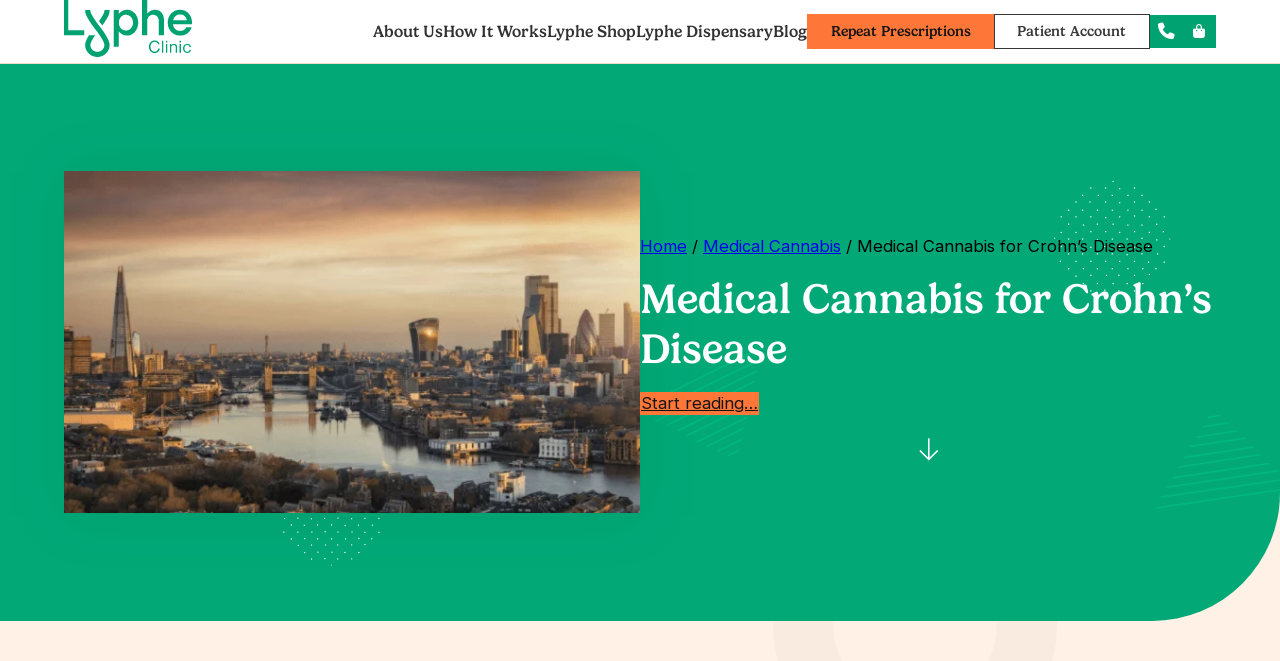

--- FILE ---
content_type: text/html; charset=UTF-8
request_url: https://lyphe.com/medical-cannabis-for-crohns-disease/
body_size: 69432
content:
<!DOCTYPE html>
<html dir="ltr" lang="en-GB" prefix="og: https://ogp.me/ns#">
<head>
	<meta charset="UTF-8" />
	<style id="dd-preload">/*! normalize.css v8.0.1 | MIT License | github.com/necolas/normalize.css */html{-webkit-text-size-adjust:100%;line-height:1.15}body{margin:0}main{display:block}h1{font-size:2em;margin:.67em 0}hr{box-sizing:content-box;height:0;overflow:visible}pre{font-family:monospace,monospace;font-size:1em}a{background-color:transparent}abbr[title]{border-bottom:none;text-decoration:underline;-webkit-text-decoration:underline dotted;text-decoration:underline dotted}b,strong{font-weight:bolder}code,kbd,samp{font-family:monospace,monospace;font-size:1em}small{font-size:80%}sub,sup{font-size:75%;line-height:0;position:relative;vertical-align:baseline}sub{bottom:-.25em}sup{top:-.5em}img{border-style:none}button,input,optgroup,select,textarea{font-family:inherit;font-size:100%;line-height:1.15;margin:0}button,input{overflow:visible}button,select{text-transform:none}[type=button],[type=reset],[type=submit],button{-webkit-appearance:button}[type=button]::-moz-focus-inner,[type=reset]::-moz-focus-inner,[type=submit]::-moz-focus-inner,button::-moz-focus-inner{border-style:none;padding:0}[type=button]:-moz-focusring,[type=reset]:-moz-focusring,[type=submit]:-moz-focusring,button:-moz-focusring{outline:1px dotted ButtonText}fieldset{padding:.35em .75em .625em}legend{box-sizing:border-box;color:inherit;display:table;max-width:100%;padding:0;white-space:normal}progress{vertical-align:baseline}textarea{overflow:auto}[type=checkbox],[type=radio]{box-sizing:border-box;padding:0}[type=number]::-webkit-inner-spin-button,[type=number]::-webkit-outer-spin-button{height:auto}[type=search]{-webkit-appearance:textfield;outline-offset:-2px}[type=search]::-webkit-search-decoration{-webkit-appearance:none}::-webkit-file-upload-button{-webkit-appearance:button;font:inherit}details{display:block}summary{display:list-item}[hidden],template{display:none}body .dd-section{box-sizing:border-box;margin:0 auto;position:relative;width:100%;z-index:2}@media only screen and (max-width:970px){body .dd-section.dd-center-text-mobile{text-align:center}body .dd-section.dd-center-text-mobile p:has(.wp-element-button){justify-content:center}}body .dd-section.has-bg-rounded-variant-1{overflow:clip}@media only screen and (min-width:600px){body .dd-section.has-bg-rounded-variant-1{border-bottom-right-radius:10vw}}body .dd-section.has-bg-rounded-variant-2{border-radius:8px}body .dd-section.has-bg-rounded-variant-3{border-radius:17px}body .dd-section.has-bg-rounded-variant-4{border-radius:17px;border-bottom-right-radius:130px;overflow:hidden}@media only screen and (max-width:970px){body .dd-section.has-bg-rounded-variant-4{border-radius:17px}}body .dd-section .dd-in-section-shapes{box-sizing:border-box;height:100%;left:0;overflow:hidden;pointer-events:none;position:absolute;top:0;width:100%;z-index:-1}body .dd-section .dd-in-section-shapes>div{align-items:flex-end;display:flex;height:100%;justify-content:flex-end;margin:0 auto;position:relative}body .dd-section .dd-in-section-shapes svg{height:auto;max-width:100%;position:relative;right:-8%}@media only screen and (min-width:900px){body .dd-section .dd-in-section-shapes svg{height:90%}}body .dd-section.has-bg-shapes-logo-icon .dd-in-section-shapes>div{align-items:flex-start}body .dd-section.has-bg-shapes-logo-icon .dd-in-section-shapes{bottom:auto}body .dd-section.has-bg-shapes-logo-icon .dd-in-section-shapes>div{--wp--style--global--wide-size:var(--wp--style--global--content-size)}body .dd-section.has-bg-shapes-logo-icon .dd-in-section-shapes svg{height:auto;right:0}body .dd-section.has-bg-shapes-shape-5 .dd-in-section-shapes>div{max-width:100%;width:100%}body .dd-section.has-bg-shapes-shape-5 .dd-in-section-shapes svg{height:100%;right:0;top:0}body .dd-section .dd-container{margin:0 auto}body .dd-section .dd-container:not(.alignfull,.alignwide),body .dd-section:not(.alignfull,.alignwide){max-width:90%;width:var(--wp--style--global--content-size)}body .dd-section.is-preview :where(a,button){pointer-events:none}body .dd-section.has-background-color:after,body .dd-section>img,body .dd-section>video{height:100%;left:0;max-width:100%;-o-object-fit:cover;object-fit:cover;-o-object-position:var(--object-position,50% 50%);object-position:var(--object-position,50% 50%);pointer-events:none;position:absolute;top:0;width:100%;z-index:-1}body .dd-section.has-background-color:after{background:var(--section-background);border-radius:inherit;content:"";z-index:-2}body .dd-section.has-min-height{display:flex;justify-content:center}body .has-alignment-top{align-items:flex-start}body .has-alignment-middle{align-items:center}body .has-alignment-bottom{align-items:flex-end}body .has-padding-top-default{padding-top:var(--wp--preset--spacing--60)}body .has-padding-bottom-default{padding-bottom:var(--wp--preset--spacing--60)}body .has-padding-left-default{padding-left:0}body .has-padding-right-default{padding-right:0}body .has-margin-top-default{margin-top:0}body .has-margin-bottom-default{margin-bottom:0}body .has-margin-left-default{margin-left:auto}body .has-margin-right-default{margin-right:auto}body .has-same-background.has-padding-top-default{padding-top:0}body .alignwide{margin:0 auto;max-width:var(--wp--style--global--wide-size);width:90%}body .alignfull{max-width:100%;width:100%}body .alignnone{max-width:var(--wp--style--global--content-size);width:90%}@media only screen and (max-width:700px){body .alignnone,body .alignwide{width:calc(100% - 40px)}}@media only screen and (max-width:768px){img[src*="2024/04/shape-2.svg"]{display:none!important}}.dd-section-text-gallery.has-background-color .dd-section-text .rank-math-breadcrumb p{line-height:1.6}.dd-section-text-gallery.has-background-color .dd-section-text .rank-math-breadcrumb p,.dd-section-text-gallery.has-background-color .dd-section-text .rank-math-breadcrumb p a{color:#fff}body{--input-border-color:#979797;--input-color:var(--wp--preset--color--text)}p+.wpforms-container{margin-top:1.875rem}.wpforms-container:last-child{margin-bottom:0}select.wp-element-button{max-width:100%;padding-left:2em;padding-right:4.5em;text-align:left}@media only screen and (max-width:400px){select.wp-element-button{padding-left:1em;padding-right:3em}}.wpforms-field-label,form p.form-row label{font-size:1rem;font-weight:700;line-height:1.4}:is(form p.form-row label,.wpforms-field-label) .wpforms-required-label{display:none}body .wpforms-container .wpforms-field{padding-bottom:0}.wpforms-field>.wpforms-field-label:first-child,form p.form-row label{margin-bottom:.5rem}body .wpforms-container .wpforms-submit-container{padding-top:var(--wp--preset--spacing--30)}.wpforms-container,body{& .input-text,& input[type=date],& input[type=datetime-local],& input[type=datetime],& input[type=email],& input[type=month],& input[type=number],& input[type=password],& input[type=range],& input[type=search],& input[type=tel],& input[type=text],& input[type=time],& input[type=url],& input[type=week],& select:not(.wp-element-button),& textarea,input[type=file]{background:#fff;border:1px solid var(--input-border-color);border-radius:8px;color:var(--input-color);font-family:var(--wp--preset--font-family--body);font-size:1rem;margin-bottom:.3125rem;outline:none;padding:.85em 1.11em;text-align:left;width:100%}:is(& input[type=date],& input[type=datetime],& input[type=datetime-local],& input[type=email],& input[type=month],& input[type=number],& input[type=password],& input[type=range],& input[type=search],& input[type=tel],& input[type=text],& input[type=time],& input[type=url],& input[type=week],input[type=file],& select:not(.wp-element-button),& textarea,& .input-text)::-moz-placeholder{color:var(--input-color);font-family:var(--wp--preset--font-family--body)}:is(& input[type=date],& input[type=datetime],& input[type=datetime-local],& input[type=email],& input[type=month],& input[type=number],& input[type=password],& input[type=range],& input[type=search],& input[type=tel],& input[type=text],& input[type=time],& input[type=url],& input[type=week],input[type=file],& select:not(.wp-element-button),& textarea,& .input-text)::placeholder{color:var(--input-color);font-family:var(--wp--preset--font-family--body)}}:is(.wpforms-container,body) textarea{max-width:100%;resize:vertical;width:100%}.wpforms-container .wpforms-has-error input[type=date],.wpforms-container .wpforms-has-error input[type=datetime-local],.wpforms-container .wpforms-has-error input[type=datetime],.wpforms-container .wpforms-has-error input[type=email],.wpforms-container .wpforms-has-error input[type=month],.wpforms-container .wpforms-has-error input[type=number],.wpforms-container .wpforms-has-error input[type=password],.wpforms-container .wpforms-has-error input[type=range],.wpforms-container .wpforms-has-error input[type=search],.wpforms-container .wpforms-has-error input[type=tel],.wpforms-container .wpforms-has-error input[type=text],.wpforms-container .wpforms-has-error input[type=time],.wpforms-container .wpforms-has-error input[type=url],.wpforms-container .wpforms-has-error input[type=week],.wpforms-container .wpforms-has-error select:not(.wp-element-button),.wpforms-container .wpforms-has-error textarea{border-color:inherit}.wpforms-container .wp-element-button:not(.is-style-small-width){width:100%}.wpforms-container .wp-element-button.is-style-small-width{padding-inline:4.8em}select{-webkit-appearance:none;-moz-appearance:none;appearance:none;background-image:url("data:image/svg+xml;charset=utf-8,%3Csvg width=%2714%27 height=%278%27 fill=%27none%27 xmlns=%27http://www.w3.org/2000/svg%27%3E%3Cpath d=%27m12.934 1.344-.52-.547c-.137-.137-.355-.137-.465 0L7 5.747 2.023.796C1.914.66 1.695.66 1.56.797l-.52.547c-.137.11-.137.328 0 .465l5.715 5.714a.315.315 0 0 0 .465 0l5.715-5.714c.136-.137.136-.356 0-.465z%27 fill=%27%23000%27/%3E%3C/svg%3E")!important;background-position:calc(100% - 1.5em) 50%!important;background-repeat:no-repeat!important}.dd-primary-form.wpforms-container input[type=checkbox],.dd-primary-form.wpforms-container input[type=radio],input[type=checkbox],input[type=radio]{height:1.5rem;vertical-align:middle;width:1.5rem}:is(.dd-primary-form.wpforms-container input[type=checkbox],.dd-primary-form.wpforms-container input[type=radio],input[type=checkbox],input[type=radio]):checked{accent-color:currentColor;color:var(--wp--preset--color--logo-green)}:is(.wpforms-container,body) input[type=file]{padding-left:0;padding-block:0}:is(.wpforms-container,body) input[type=file]::file-selector-button{background:linear-gradient(180deg,#f0f0f0,#e9e9e9 100%);border:none;border-radius:8px 0 0 8px;border-right:1px solid #979797;margin-right:1.125rem;padding:.875rem 1.5625rem}.dd-search-form{align-items:stretch;background:#fff;border-radius:33px;box-sizing:border-box;display:flex;margin:1.5em auto 0;max-width:90%;overflow:hidden;padding:.5rem;width:39.8125rem}.dd-search-form label{width:100%}.dd-search-form .wp-element-button{padding-block:.8em}.dd-search-form input{height:100%;width:100%}.dd-search-form input::-moz-placeholder{color:#000}.dd-search-form input::placeholder{color:#000}@media only screen and (min-width:600px){.dd-search-form input{border:none!important}}@media only screen and (max-width:600px){.dd-search-form{flex-direction:column;padding:.8125rem}.dd-search-form input{border-radius:33px!important}}div.wpforms-container .wpforms-form .wpforms-field-layout .wpforms-layout-column.wpforms-layout-column-100{padding:0;width:100%}:is(div.wpforms-container .wpforms-form .wpforms-field-layout .wpforms-layout-column.wpforms-layout-column-100)+.wpforms-layout-column{display:none}div.wpforms-container .wpforms-form .repeater-field-footer{text-align:center}.wpforms-form .repeater-field-header-data.hidden,.wpforms-form .wpforms-field-repeater-data-html.hidden{display:none!important}body .wpforms-form .wpforms-repeater-field-button-add{background-color:transparent!important;color:var(--wp--preset--color--orange)!important}body .wpforms-form .wpforms-repeater-field-button-add.hidden{display:none!important}body .wpforms-form .wpforms-repeater-field-button-add:hover{background-color:var(--button-color,var(--wp--preset--color--logo-green))!important;border-color:var(--button-color,var(--wp--preset--color--logo-green))!important;box-shadow:none!important;color:var(--wp--preset--color--button-text)!important}.wpforms-container .wpforms-field-container .wpforms-field.is-style-small input{max-width:4.6875rem!important}.wpforms-form .wpforms-field.wpforms-field-repeater{padding:0!important}.wpforms-form .wpforms-field.wpforms-field-repeater .repeater-field-header-title{font-family:var(--wp--preset--font-family--heading);font-size:var(--wp--preset--font-size--26);font-weight:500}@media only screen and (max-width:600px){.wpforms-form .wpforms-field.wpforms-field-repeater .repeater-field-header-title{font-size:var(--wp--preset--font-size--23)}}.wpforms-form .wpforms-field.wpforms-field-repeater .repeater-content-show{border:none!important}.wpforms-form .wpforms-field.wpforms-field-repeater .repeater-field-item{border-top:1px solid #979797!important;margin:0!important;padding:var(--wp--preset--spacing--15) 0!important}.wpforms-form .wpforms-field.wpforms-field-repeater .repeater-field-item .container-repeater-field{padding-block:var(--wp--preset--spacing--15)!important}.wpforms-form .repeater-field-header{max-width:100%!important}.wpforms-form .repeater-field-header .repeater-icon.icon-down-open:before{content:"\f107";font:var(--fa-font-sharp-solid)}.wpforms-form .repeater-field-header .repeater-icon.icon-cancel-1:before{content:"\f00d";font:var(--fa-font-sharp-solid)}.wpforms-form .repeater-field-header ul li{margin:0!important}.dd-field-notice,.dd-primary-form.wpforms-container .wpforms-field-container .dd-field-notice{background:#fff1e6;border-radius:8px;font-size:1em;padding:var(--wp--preset--spacing--30) var(--wp--preset--spacing--25) var(--wp--preset--spacing--30) 3.625rem!important;position:relative}:is(.dd-field-notice,.dd-primary-form.wpforms-container .wpforms-field-container .dd-field-notice):before{color:var(--wp--preset--color--orange);content:"\f05a";font:var(--fa-font-sharp-solid);font-size:1.1875em;left:var(--wp--preset--spacing--25);position:absolute;top:calc(var(--wp--preset--spacing--30) + .2em)}:is(.dd-field-notice,.dd-primary-form.wpforms-container .wpforms-field-container .dd-field-notice):not(:first-child){margin-top:var(--wp--preset--spacing--25)}:is(.dd-field-notice,.dd-primary-form.wpforms-container .wpforms-field-container .dd-field-notice):not(:last-child){margin-bottom:var(--wp--preset--spacing--25)}:is(.dd-field-notice,.dd-primary-form.wpforms-container .wpforms-field-container .dd-field-notice) :has(+.wpforms-field-content-display-frontend-clear){margin-bottom:0}.dd-primary-form.wpforms-container .wpforms-field-container{padding:0}.dd-primary-form.wpforms-container .wpforms-field-container .wpforms-field-name:has(.wpforms-one-half) .wpforms-field-row{align-items:center;display:flex;flex-direction:row;gap:.625rem;justify-content:space-between;margin-top:.625rem}.dd-primary-form.wpforms-container .wpforms-field-container .wpforms-field-name:has(.wpforms-one-half) .wpforms-field-row:after,.dd-primary-form.wpforms-container .wpforms-field-container .wpforms-field-name:has(.wpforms-one-half) .wpforms-field-row:before{display:none}.dd-primary-form.wpforms-container .wpforms-field-container .wpforms-field-name:has(.wpforms-one-half) .wpforms-field-row .wpforms-one-half{margin:0;width:calc(50% - .3125rem)}.dd-primary-form.wpforms-container .wpforms-field-container .wpforms-field-payment-total .wpforms-field-label{font-size:var(--wp--preset--font-size--20);font-weight:700;margin:0}.dd-primary-form.wpforms-container .wpforms-field-container .wpforms-field-payment-single{margin-bottom:var(--wp--preset--spacing--15)}.dd-primary-form.wpforms-container .wpforms-field-container .wpforms-field-payment-single .wpforms-field-label{font-family:var(--wp--preset--font-family--heading);font-size:var(--wp--preset--font-size--28);font-weight:500;margin-bottom:var(--wp--preset--spacing--20)}.dd-primary-form.wpforms-container .wpforms-field-container .wpforms-field-payment-single .wpforms-single-item-price{align-items:center;display:flex;font-size:var(--wp--preset--font-size--20);font-weight:700;gap:10px}.dd-primary-form.wpforms-container .wpforms-field-container .wpforms-field:first-child{padding-top:0}.dd-primary-form.wpforms-container .wpforms-field-container .wpforms-field:last-child{padding-bottom:0}.dd-primary-form.wpforms-container .wpforms-field-container .wpforms-pagebreak-split{display:flex;gap:var(--wp--preset--spacing--15);justify-content:space-between;padding-top:var(--wp--preset--spacing--15)}@media only screen and (max-width:500px){.dd-primary-form.wpforms-container .wpforms-field-container .wpforms-pagebreak-split{flex-direction:column-reverse}}.dd-primary-form.wpforms-container .wpforms-field-container .wpforms-pagebreak-split:after,.dd-primary-form.wpforms-container .wpforms-field-container .wpforms-pagebreak-split:before{display:none}.dd-primary-form.wpforms-container .wpforms-field-container .wpforms-pagebreak-split:has(.wpforms-page-next:only-child){justify-content:flex-end}.dd-primary-form.wpforms-container .wpforms-confirmation-container,.dd-primary-form.wpforms-container .wpforms-field-container .wpforms-field-layout-columns{background:#fff;border:1px solid #edcdb3;border-radius:8px;padding:var(--wp--preset--spacing--42) var(--wp--preset--spacing--35)}.dd-primary-form.wpforms-container .wpforms-field-checkbox ul,.dd-primary-form.wpforms-container .wpforms-field-radio ul{list-style-type:none;margin-top:var(--wp--preset--spacing--15);padding-left:0}.dd-primary-form.wpforms-container .wpforms-field-checkbox ul li,.dd-primary-form.wpforms-container .wpforms-field-radio ul li{align-items:center;display:flex;gap:.5rem}.dd-primary-form.wpforms-container .wpforms-field-checkbox ul li input,.dd-primary-form.wpforms-container .wpforms-field-radio ul li input{margin:0}.dd-primary-form.wpforms-container .wpforms-submit-container{position:relative;text-align:center}.dd-primary-form.wpforms-container .wp-element-button[type=submit]:not(.is-style-small-width){max-width:100%;width:25rem}.dd-primary-form.wpforms-container .wpforms-submit-spinner{left:50%;margin-left:0;position:absolute;top:calc(1.65em + var(--wp--preset--spacing--30));transform:translateX(-50%) translateY(-50%)}.dd-primary-form.wpforms-container .wpforms-field-radio.is-style-buttons fieldset legend.wpforms-field-label{font-family:var(--wp--preset--font-family--heading);font-size:var(--wp--preset--font-size--28);font-weight:500;margin-bottom:var(--wp--preset--spacing--20)}.dd-primary-form.wpforms-container .wpforms-field-radio.is-style-buttons ul{list-style-type:none;margin:0;padding:0 0 .625rem}.dd-primary-form.wpforms-container .wpforms-field-radio.is-style-buttons ul li:has(input:checked) label{border-color:var(--wp--preset--color--logo-green);outline:1px solid var(--wp--preset--color--logo-green)}.dd-primary-form.wpforms-container .wpforms-field-radio.is-style-buttons ul li:has(input:checked) label:after{color:var(--wp--preset--color--logo-green);content:"\f058";font:var(--fa-font-sharp-solid);font-size:1.3157894737em}.dd-primary-form.wpforms-container .wpforms-field-radio.is-style-buttons ul li label{align-items:center;border:1px solid #979797;border-radius:8px;box-sizing:border-box;cursor:pointer;display:block;display:flex;font-size:var(--wp--preset--font-size--19);justify-content:space-between;padding:var(--wp--preset--spacing--15) var(--wp--preset--spacing--20);position:relative;width:100%}.dd-primary-form.wpforms-container .wpforms-field-radio.is-style-buttons ul li input{opacity:0;position:absolute}.dd-hide-indicators-on-last-page.wpforms-container .wpforms-page-indicator.circles .wpforms-page-indicator-page:last-child,.dd-hide-indicators-on-last-page.wpforms-container .wpforms-page-indicator.circles:has(.wpforms-page-indicator-page.active:last-child){display:none!important}body .wpforms-container.dd-primary-form .wpforms-page-indicator.circles{align-items:center;border:none;display:flex;gap:1.25rem;justify-content:center;margin-bottom:var(--wp--preset--spacing--42);overflow:auto;padding:0;width:100%}@media only screen and (max-width:400px){body .wpforms-container.dd-primary-form .wpforms-page-indicator.circles{justify-content:flex-start}}body .wpforms-container.dd-primary-form .wpforms-page-indicator.circles .wpforms-page-indicator-page{margin:0;position:relative}body .wpforms-container.dd-primary-form .wpforms-page-indicator.circles .wpforms-page-indicator-page:not(:last-child):before{background:#d6d6d6;content:"";height:6px;left:100%;position:absolute;top:50%;transform:translateY(-50%);width:var(--form-steps-gap,0)}body .wpforms-container.dd-primary-form .wpforms-page-indicator.circles .wpforms-page-indicator-page-number{align-items:center;border-width:2px;box-sizing:border-box;display:flex;font-family:var(--wp--preset--font-family--heading);font-size:var(--wp--preset--font-size--21);font-weight:700;font-weight:500;height:2.1904761905em;justify-content:center;margin:0;width:2.1904761905em}body .wpforms-container.dd-primary-form .wpforms-page-indicator.circles .wpforms-page-indicator-page.active .wpforms-page-indicator-page-number,body .wpforms-container.dd-primary-form .wpforms-page-indicator.circles .wpforms-page-indicator-page:has(~.active) .wpforms-page-indicator-page-number{background:var(--wp--preset--color--orange)!important;border-color:var(--wp--preset--color--orange)!important;color:#fff!important}body .wpforms-container.dd-primary-form .wpforms-page-indicator.circles .wpforms-page-indicator-page:not(:has(~.active)) .wpforms-page-indicator-page-number{pointer-events:none}body .wpforms-container.dd-primary-form .wpforms-page-indicator.circles .wpforms-page-indicator-page:not(.active) .wpforms-page-indicator-page-number{background:transparent;border:2px solid var(--wp--preset--color--orange);color:var(--wp--preset--color--orange)}.dd-hard-columns{display:flex;gap:var(--wp--preset--spacing--15)}.dd-hard-columns>div{border-radius:8px;padding:var(--wp--preset--spacing--30) var(--wp--preset--spacing--25)}.dd-hard-columns>div .wp-element-button{font-size:1rem}@media only screen and (max-width:900px){.dd-hard-columns{flex-direction:column}}html{-webkit-font-smoothing:antialiased;font-size:clamp(.875rem,.8411rem + .1695vw,1rem);scroll-behavior:smooth}@media only screen and (max-width:600px){html{font-size:16px}}body{background:var(--wp--preset--color--beige)}iframe,img,video{border:none;height:auto;max-width:100%;-o-object-fit:cover;object-fit:cover;-o-object-position:var(--object-position,50% 50%);object-position:var(--object-position,50% 50%)}a,button{transition:all .2s ease-in-out}a{text-underline-offset:3px}p>a:not(.wp-element-button):has(i[class*=fa-]) i{margin-right:5px}h1,h2,h3,h4,h5,h6,ol,p,ul{margin-block:var(--wp--preset--spacing--15)}h1:first-child,h2:first-child,h3:first-child,h4:first-child,h5:first-child,h6:first-child,ol:first-child,p:first-child,ul:first-child{margin-top:0}h1:last-child,h2:last-child,h3:last-child,h4:last-child,h5:last-child,h6:last-child,ol:last-child,p:last-child,ul:last-child{margin-bottom:0}.is-style-subtitle{color:var(--wp--preset--color--text-light);font-family:var(--wp--preset--font-family--heading);font-size:.9375rem;font-weight:700;letter-spacing:.06694rem;margin-bottom:.625rem;text-transform:uppercase}.is-style-subtitle+:where(p,h1,h2,h3,h4,h5,h6){margin-top:0}ul.menu,ul.sub-menu{align-items:center;display:flex;list-style-type:none;padding:0}ul.menu.sub-menu,ul.sub-menu.sub-menu{align-items:flex-start;flex-direction:column;visibility:hidden}ol:not(.menu,.sub-menu),ul:not(.menu,.sub-menu){padding-left:1em}ol:not(.menu,.sub-menu) li:not(:last-child),ul:not(.menu,.sub-menu) li:not(:last-child){margin-bottom:.75em}[class*=has-icon-]:where(ol,ul):not(.menu,.sub-menu){line-height:1.6;list-style-type:none;padding-left:0}[class*=has-icon-]:where(ol,ul):not(.menu,.sub-menu) li{box-sizing:border-box;padding-left:1.25em;position:relative}[class*=has-icon-]:where(ol,ul):not(.menu,.sub-menu) li i[class*=fa-]{font-size:.8235294118em;left:0;position:absolute;top:.45em}.is-style-fancy-numbers:where(ol,ul){counter-reset:fancy;list-style-type:none;padding-left:0}.is-style-fancy-numbers:where(ol,ul) li{padding-left:1.15em;position:relative}.is-style-fancy-numbers:where(ol,ul) li:before{align-items:center;background:var(--list-icon-color,var(--wp--preset--color--pink));border-radius:50%;color:#fff;content:counter(fancy);counter-increment:fancy;display:flex;font-size:.6875rem;font-weight:600;height:1.9090909091em;justify-content:center;left:-1.15em;position:absolute;top:.2em;width:1.9090909091em}ol.is-style-half,ul.is-style-half{align-items:flex-start;container-name:halfList;container-type:inline-size;display:flex;flex-wrap:wrap;justify-content:space-between}ol.is-style-half li,ul.is-style-half li{width:100%}@container halfList (min-width: 400px){li{width:48%!important}}.dd-main-header+.dd-section-text-gallery p:has(.dd-back-button:only-child) .dd-back-button{font-size:1rem}.dd-main-header+.dd-section-text-gallery p:has(.dd-back-button:only-child) .dd-back-button i{color:inherit}@media only screen and (min-width:1300px){:is(.dd-section-text-gallery>.dd-container>.dd-text:has(.dd-next-section-button),.dd-section-text-gallery>.dd-container>.dd-text>.dd-section-text:has(.dd-next-section-button)),:is(.dd-section-text-gallery>.dd-container>.dd-text:has(.dd-next-section-button),.dd-section-text-gallery>.dd-container>.dd-text>.dd-section-text:has(.dd-next-section-button)) .dd-container{position:static}.dd-main-header+[class*=dd-section] p:has(+p .dd-next-section-button:only-child){margin-bottom:0!important;padding-bottom:0!important}.dd-main-header+[class*=dd-section] p:has(.dd-next-section-button:only-child){bottom:var(--wp--preset--spacing--65);position:absolute}.dd-main-header+[class*=dd-section] p[style*="text-align: center;"]:has(.dd-next-section-button:only-child){left:50%;transform:translateX(-50%)}.dd-main-header+.dd-section-text-gallery.has-padding-bottom-110 p:has(.dd-next-section-button:only-child){bottom:var(--wp--preset--spacing--42)}.dd-main-header+[class*=dd-section] p:has(.dd-back-button:only-child){position:absolute;top:var(--wp--preset--spacing--65)}}@media only screen and (max-width:1300px){.dd-main-header+.dd-section-text-gallery p:has(.dd-back-button:only-child){margin-bottom:var(--wp--preset--spacing--55)}p:has(.dd-next-section-button:only-child){margin-top:var(--wp--preset--spacing--55)}}.dd-next-section-button{color:inherit;font-size:var(--wp--preset--font-size--26)}.has-heading-font-family strong{font-weight:500}@media only screen and (max-width:600px){.dd-section-wrapper.has-padding-left-50.has-padding-right-50{padding-inline:var(--wp--preset--spacing--35)}.dd-section-wrapper.has-padding-left-50.has-padding-right-50 .has-padding-left-35.has-padding-right-35{padding-inline:var(--wp--preset--spacing--15)}}.dd-section-wrapper.has-padding-left-50.has-padding-right-50 .dd-section-text :where(ul,p,ol,table)+:where(h1,h2,h3,h4,h5,h6){margin-top:var(--wp--preset--spacing--40)}.dd-section-wrapper.has-padding-left-50.has-padding-right-50 .dd-section-text table{border-collapse:collapse;border-top-left-radius:8px;border-top-right-radius:8px;font-size:var(--wp--preset--spacing--15);margin-bottom:var(--wp--preset--spacing--25);margin-top:var(--wp--preset--spacing--25);overflow:hidden}.dd-section-wrapper.has-padding-left-50.has-padding-right-50 .dd-section-text table th tr{border:1px solid var(--wp--preset--color--yellow)}.dd-section-wrapper.has-padding-left-50.has-padding-right-50 .dd-section-text table thead th{background:var(--wp--preset--color--yellow);font-family:var(--wp--preset--font-family--heading);font-size:1rem;font-weight:500;text-align:left}.dd-section-wrapper.has-padding-left-50.has-padding-right-50 .dd-section-text table td,.dd-section-wrapper.has-padding-left-50.has-padding-right-50 .dd-section-text table th{padding:var(--wp--preset--spacing--20)}.dd-section-wrapper.has-padding-left-50.has-padding-right-50 .dd-section-text table tbody tr{border:1px solid #bcbcbc}.dd-section-wrapper.has-padding-left-50.has-padding-right-50 .dd-section-text table tbody tr:nth-child(2n){background:#f8f8f8}img.alignnone{margin:0 auto;max-width:100%;width:100%}img.aligncenter,img.alignleft,img.alignnone,img.alignright{border-radius:8px}.dd-table{overflow:scroll;width:100%}.dd-table td,.dd-table th{min-width:6.875rem}.dd-section-text blockquote{border-left:3px solid #dadada;box-sizing:border-box;font-family:var(--wp--preset--font-family--heading);font-size:var(--wp--preset--font-size--27);font-style:italic;font-weight:400;line-height:1.35;margin-left:auto;margin-right:0;padding-left:var(--wp--preset--spacing--35);width:90%}@media only screen and (max-width:960px){.dd-section-text blockquote{width:100%}}*{-webkit-hyphens:none!important;hyphens:none!important}.has-normal-font-weight{font-weight:400}.has-bold-font-weight,.has-medium-font-weight{font-weight:500}[class*=dd-wp-forms-hide-page-].is-active,[class*=dd-wp-forms-show-page-]:not(.is-active){display:none}.rank-math-breadcrumb p{font-size:var(--wp--preset--font-size--15);line-height:1}.rank-math-breadcrumb p>*{line-height:1}.rank-math-breadcrumb p a{position:relative;top:-.125em}.rank-math-breadcrumb p .separator{color:#adadad}.dd-read-more-link{font-size:var(--wp--preset--font-size--18);position:relative;z-index:2}.dd-read-more-link.is-active span:first-child,.dd-read-more-link:not(.is-active) span:last-child{display:none}.dd-read-more-block{display:grid;grid-template-rows:0fr;position:relative;transition:grid-template-rows .5s ease-out}.dd-read-more-block:before{background:linear-gradient(180deg,rgba(255,241,230,0),#fff1e6 50%);content:"";height:12.5rem;opacity:.57;pointer-events:none;position:absolute;top:-9.375rem;width:100%}.dd-read-more-block .dd-read-less-link,.dd-read-more-block p:empty{display:none}.dd-read-more-block.is-active{grid-template-rows:1fr}.dd-read-more-block.is-active .dd-read-less-link{display:inline}.dd-read-more-block.is-active:before{display:none}.dd-read-more-block>div{overflow:hidden}
.wpforms-pagebreak-split:has(.wpforms-page-button:only-child){justify-content: center!important;}</style>		<link rel="manifest" href="https://lyphe.com/wp-content/themes/lyphe/favicon/manifest.json">
		<link rel="shortcut icon" href="https://lyphe.com/wp-content/themes/lyphe/favicon/favicon.ico">
		<meta name="viewport" content="width=device-width, initial-scale=1" />
<script type="pmdelayedscript" data-cfasync="false" data-no-optimize="1" data-no-defer="1" data-no-minify="1">var ddSettings={"distFolder":"https:\/\/lyphe.com\/wp-content\/themes\/lyphe\/build\/theme\/"};</script><link rel="preconnect" href="https://use.typekit.net">
		<!-- All in One SEO 4.9.1.1 - aioseo.com -->
		<title>Medical Cannabis for Crohn’s Disease - Lyphe Clinic</title><link rel="preload" href="https://lyphe.com/wp-content/uploads/2024/04/Lyphe-Logo.svg" as="image" fetchpriority="high"><link rel="preload" href="https://lyphe.com/wp-content/webp-express/webp-images/doc-root/wp-content/uploads/2024/04/Bitmap2.png.webp" as="image" fetchpriority="high"><link rel="preload" href="https://lyphe.com/wp-content/webp-express/webp-images/doc-root/wp-content/uploads/2024/04/crohns-disease-cover-image-1-300x113.jpg.webp" as="image" fetchpriority="high"><style id="perfmatters-used-css">.dd-main-header{--wp--style--global--wide-size:89.25rem;background:#fff;border-bottom:1px solid #f3dac7;top:var(--wp-admin--admin-bar--height,0);transition:all .2s ease-in-out;z-index:10;}@media only screen and (max-width:600px){.dd-main-header{top:0;}}.dd-main-header .dd-main-menu{--responsive:1230px;align-items:center;display:flex;justify-content:space-between;position:relative;z-index:15;}.dd-main-header .dd-main-menu .has-basket{position:relative;}.dd-main-header .dd-main-menu .has-basket .dd-basket-count{align-items:center;background:#fff;border-radius:50%;color:var(--wp--preset--color--text);display:flex;font-size:.75rem;font-weight:700;height:1.0625rem;justify-content:center;position:absolute;right:-.21875rem;top:-.21875rem;width:1.0625rem;}.dd-main-header .dd-main-menu .logo{display:block;width:128px;}.dd-main-header .dd-main-menu .logo svg{display:block;}.dd-main-header .dd-main-menu a{font-weight:500;text-decoration:none;}.dd-main-header .dd-main-menu ul.menu>li>a{font-family:var(--wp--preset--font-family--heading);}.dd-main-header .dd-main-menu a:not(.wp-element-button){color:var(--wp--preset--color--menu-text);}:is(.dd-main-header .dd-main-menu) ul.menu li.is-fake-link>a+button:after{content:"";cursor:pointer;height:100%;left:0;position:absolute;top:0;width:100%;}@media only screen and (max-width:1230px){:is(.dd-main-header .dd-main-menu) ul.menu li.is-fake-link>a+button{position:relative;}:is(.dd-main-header .dd-main-menu) ul.menu li.is-fake-link>a+button:after{left:auto;right:0;width:801%;}}.dd-main-header .dd-main-menu ul.menu li.is-fake-link>a{pointer-events:none;}.dd-main-header .dd-main-menu ul.menu:not(.show,:target,:has(:target)),.dd-main-header .dd-main-menu ul.sub-menu{margin:0;opacity:0;pointer-events:none;position:absolute;}.dd-main-header .dd-main-menu ul.sub-menu.show,.dd-main-header .dd-main-menu ul.sub-menu:where(:target,:has(:target)){opacity:1;pointer-events:auto;visibility:visible;}.dd-main-header .dd-main-menu li{display:flex;justify-content:space-between;}.dd-main-header .dd-main-menu .wp-element-button:not(.is-style-circle){padding:.458em 1.525em;}@media only screen and (min-width:1231px){.dd-main-header .dd-main-menu .dd-menu ul.sub-menu{background:#fff;border-bottom-left-radius:7px;border-bottom-right-radius:30px;box-sizing:border-box;filter:drop-shadow(34px 45px 40px rgba(0,0,0,.2));padding:1em 1.5em 2em 1em;transition:all .2s ease-in-out;}.dd-main-header .dd-main-menu .dd-menu ul.sub-menu:not(.show){transform:translateY(20px);}.dd-main-header .dd-main-menu .dd-menu ul.sub-menu li{width:100%;}.dd-main-header .dd-main-menu .dd-menu ul.sub-menu a{border-bottom:1px solid var(--menu-item-color,var(--wp--preset--color--logo-green));border-left:3px solid var(--menu-item-color,var(--wp--preset--color--logo-green));display:block;font-size:1rem;padding:10px 10px 10px 20px;width:100%;}.dd-main-header .dd-main-menu .dd-menu ul.sub-menu a:where(:hover,:focus-visible){color:var(--menu-item-color,var(--wp--preset--color--logo-green));}.dd-main-header .dd-main-menu .dd-menu li{position:relative;}.dd-main-header .dd-main-menu .dd-menu ul.menu>li:has(>.wp-element-button.is-style-circle),.dd-main-header .dd-main-menu .dd-menu ul.menu>li:has(>.wp-element-button:not(.is-style-circle)){margin-left:2.5625rem;}:is(.dd-main-header .dd-main-menu .dd-menu ul.menu>li:has(>.wp-element-button.is-style-circle))+li:has(>.wp-element-button:not(.is-style-circle)),:is(.dd-main-header .dd-main-menu .dd-menu ul.menu>li:has(>.wp-element-button:not(.is-style-circle)))+li:has(>.wp-element-button:not(.is-style-circle)){margin-left:1.2125rem;}:is(.dd-main-header .dd-main-menu .dd-menu) ul.menu>li:has(>.wp-element-button.is-style-circle)+li:has(>.wp-element-button.is-style-circle){margin-left:.4375rem;}.dd-main-header .dd-main-menu .dd-menu ul.menu>li:not(:has(.wp-element-button)){border-right:1px solid #e2e2e2;transition:all .2s ease-in-out;}.dd-main-header .dd-main-menu .dd-menu ul.menu>li:not(:has(.wp-element-button)):nth-child(2){border-left:1px solid #e2e2e2;}.dd-main-header .dd-main-menu .dd-menu ul.menu>li:not(:has(.wp-element-button))>a{border-bottom:3px solid transparent;border-top:3px solid transparent;padding:2.625rem 1.5625rem;}.dd-main-header .dd-main-menu .dd-menu ul.menu>li:not(:has(.wp-element-button)):has(>a+button)>a{padding-right:0;}.dd-main-header .dd-main-menu .dd-menu ul.menu>li:not(:has(.wp-element-button)):has(>a+button)>button{padding-left:.75rem;padding-right:1.5625rem;}.dd-main-header .dd-main-menu .dd-menu ul.menu>li:not(:has(.wp-element-button))>button i{font-size:.9411764706em;position:relative;top:.12em;}.dd-main-header .dd-main-menu .dd-menu ul.menu>li:not(:has(.wp-element-button)):where(:hover,:focus-visible){background:#f9f9f9;}}@media only screen and (min-width:1231px){.dd-main-header .dd-main-menu ul.menu>li:nth-last-child(2) ul.sub-menu{left:auto;right:0;}.dd-main-header .dd-main-menu ul.menu:is(.hide){opacity:1;pointer-events:auto;position:relative;}.dd-main-header .dd-main-menu ul.sub-menu{box-sizing:border-box;left:0;position:absolute;top:100%;width:20rem;}.dd-main-header .dd-main-menu ul.sub-menu button.dd-submenu-toggle,.dd-main-header .dd-main-menu ul.sub-menu ul.sub-menu{display:none !important;}}@media only screen and (max-width:1230px){.dd-main-header .dd-main-menu .dd-menu{display:flex;flex-wrap:wrap;height:100%;left:0;position:fixed;top:0;transition:all .2s ease-in-out;width:100%;}.dd-main-header .dd-main-menu .dd-menu:has(ul.menu.show){background:rgba(0,0,0,.8);}.dd-main-header .dd-main-menu .dd-menu:has(ul.menu.hide){opacity:0;pointer-events:none;visibility:hidden;}.dd-main-header .dd-main-menu ul.menu,.dd-main-header .dd-main-menu ul.sub-menu{align-content:start;flex-direction:row;flex-wrap:wrap;gap:0;height:100%;left:0;overflow:auto;position:relative;top:0;transition:all .2s ease-in-out;}.dd-main-header .dd-main-menu ul.sub-menu{position:fixed;top:0;z-index:10;}.dd-main-header{padding-block:var(--wp--preset--spacing--20);}.dd-main-header .dd-main-menu{overflow:hidden;}.dd-main-header .dd-main-menu .logo{width:6.75rem;}.dd-main-header .dd-main-menu .dd-menu{box-sizing:border-box;justify-content:flex-start;}.dd-main-header .dd-main-menu .dd-menu ul.menu:after,.dd-main-header .dd-main-menu .dd-menu ul.sub-menu:after{background-image:url("data:image/svg+xml;charset=utf-8,%3Csvg fill=%27none%27 xmlns=%27http://www.w3.org/2000/svg%27 viewBox=%270 0 284 550%27%3E%3Cg opacity=%27.02%27%3E%3Cmask id=%27a%27 mask-type=%27alpha%27 maskUnits=%27userSpaceOnUse%27 x=%270%27 y=%270%27 width=%27284%27 height=%27550%27%3E%3Cpath d=%27M0 0h284v550H0V0Z%27 fill=%27%23000%27 fill-rule=%27evenodd%27/%3E%3C/mask%3E%3Cg mask=%27url%28%23a%29%27%3E%3Cpath d=%27M226.43 273.43c38.75 60 57.57 104.16 57.57 135.16C284 486.66 220.17 550 142 550 63.82 550-.01 486.43-.01 408.59c0-26.32 14.79-64.23 43.68-112.62h73.02c-10.53 14.71-14.34 20.06-15.45 21.63-38.98 62.44-40.78 86.75-40.78 90.99 0 44.83 36.74 81.19 81.54 81.19 44.79 0 81.53-36.59 81.53-81.19 0-6.69-3.36-33.68-47.94-102.59-15.01-23.2-32.69-47.95-52.63-73.83l-.45-.67c-1.12-1.34-2.46-3.12-3.8-4.9-1.8-2.23-3.59-4.46-5.38-6.92l-.23-.44c-8.96-11.6-27.09-35.25-46.81-64.9-9.85-14.95-18.81-29.23-26.66-42.38C14.33 68.68-.01 42.36-.01 6.01V-.01h60.47v6.02c0 19.85 8.74 36.58 31.36 75.61 7.17 12.27 15.46 25.43 24.87 39.48 13.66 20.52 29.78 42.82 44.12 61.11l.67.89c1.8 2.23 3.36 4.47 5.16 6.47 1.56 2.01 2.9 3.79 4.25 5.36l.22.22c20.61 27.65 39.42 53.75 55.32 78.28Z%27 fill=%27%23000%27 fill-rule=%27evenodd%27/%3E%3C/g%3E%3Cmask id=%27b%27 mask-type=%27alpha%27 maskUnits=%27userSpaceOnUse%27 x=%27161%27 y=%270%27 width=%27123%27 height=%27181%27%3E%3Cpath d=%27M161 0h123v181H161V0Z%27 fill=%27%23000%27 fill-rule=%27evenodd%27/%3E%3C/mask%3E%3Cg mask=%27url%28%23b%29%27%3E%3Cpath d=%27M223.51 0v6.01c0 19.17-7.18 39.46-47.95 102.54-4.48 7.14-9.41 14.27-14.56 21.85 8.07 11.37 16.58 22.51 24.42 32.54l.9 1.11c1.57 2.23 3.36 4.24 4.93 6.24 1.56 2.01 3.13 3.8 4.25 5.58l.22.45c1.12 1.55 2.47 3.12 3.59 4.68 9.63-13.6 18.82-26.97 27.1-39.68C266.29 79.8 284 45.69 284 6.01V0h-60.49Z%27 fill=%27%23000%27 fill-rule=%27evenodd%27/%3E%3C/g%3E%3C/g%3E%3C/svg%3E");background-position:40px top;background-repeat:no-repeat;background-size:contain;content:"";height:100%;pointer-events:none;position:absolute;right:0;top:0;width:252px;}.dd-main-header .dd-main-menu .dd-menu ul.menu,.dd-main-header .dd-main-menu .dd-menu ul.sub-menu{background:#fff;box-sizing:border-box;padding:var(--wp--preset--spacing--30);width:274px;}.dd-main-header .dd-main-menu .dd-menu li{width:100%;}.dd-main-header .dd-main-menu .dd-menu li a{color:#000;font-family:var(--wp--preset--font-family--heading);font-weight:500;}}@media only screen and (max-width:1230px){:is(.dd-main-header .dd-main-menu .dd-menu li) a+button{color:#000;}.dd-main-header .dd-main-menu .dd-menu li:has(>.wp-element-button:not(.is-style-circle)){margin-top:var(--wp--preset--spacing--30);}:is(.dd-main-header .dd-main-menu .dd-menu li:has(>.wp-element-button:not(.is-style-circle)))+li:has(>.wp-element-button:not(.is-style-circle)){margin-top:10px;}.dd-main-header .dd-main-menu .dd-menu li:has(>.wp-element-button.is-style-circle){margin-top:var(--wp--preset--spacing--20);}:is(.dd-main-header .dd-main-menu .dd-menu li:has(>.wp-element-button.is-style-circle))+li:has(>.wp-element-button.is-style-circle){margin-left:10px;}.dd-main-header .dd-main-menu .dd-menu li:not(:has(.wp-element-button)){border-bottom:1px solid #e2e2e2;}.dd-main-header .dd-main-menu .dd-menu li>a:not(.wp-element-button){flex-grow:1;padding:.823rem 0;}.dd-main-header .dd-main-menu .dd-menu li>a.wp-element-button:not(.is-style-circle){padding-inline:10px;width:157px;}.dd-main-header .dd-main-menu .dd-menu li:has(a.is-style-circle){flex-grow:0;width:auto;}}.dd-no-js-close-menu{order:-1;}.dd-no-js-close-menu,.dd-no-js-open-menu{display:none !important;}.dd-section-text-gallery{container-name:gallery-text;container-type:inline-size;}@media only screen and (max-width:500px){.dd-section-text-gallery.has-bg-rounded-variant-1 .dd-section-text p:has(.wp-element-button){flex-direction:row;justify-content:center;}}@media only screen and (max-width:350px){.dd-section-text-gallery.has-bg-rounded-variant-1 .dd-section-text p:has(.wp-element-button) .wp-element-button{font-size:14px;padding-inline:.8em;width:auto;}}@media only screen and (max-width:970px){.dd-section-text-gallery.has-bg-rounded-variant-4{padding-left:0 !important;padding-right:0 !important;}.dd-section-text-gallery.has-bg-rounded-variant-4 .dd-container{flex-direction:column;row-gap:0;}.dd-section-text-gallery.has-bg-rounded-variant-4 .dd-container .dd-section-gallery{max-width:100%;width:100%;}.dd-section-text-gallery.has-bg-rounded-variant-4 .dd-container.is-media-position-right{--order:0;}.dd-section-text-gallery.has-bg-rounded-variant-4 .dd-container.is-media-position-bottom{--order:2;}.dd-section-text-gallery.has-bg-rounded-variant-4 .dd-container br{display:none;}.dd-section-text-gallery.has-bg-rounded-variant-4 .dd-text{padding-inline:var(--wp--preset--spacing--20);text-align:center;}.dd-section-text-gallery.has-bg-rounded-variant-4 .dd-text p:has(.wp-element-button){justify-content:center;}}.dd-section-text-gallery.has-bg-rounded-variant-4{overflow:clip;}.dd-section-text-gallery .dd-text-gallery-container{display:flex;gap:var(--gap,var(--wp--preset--spacing--42));}.dd-section-text-gallery .dd-text-gallery-container .dd-section-gallery{flex-basis:var(--gallery-width,50%);flex-grow:0;flex-shrink:0;order:var(--order,0);}.dd-section-text-gallery .dd-text-gallery-container .dd-text{flex-grow:1;position:relative;z-index:2;}.dd-section-text-gallery .dd-text-gallery-container.is-media-position-right{--order:2;}.dd-section-text-gallery .dd-text-gallery-container .dd-item{box-sizing:border-box;}@container gallery-text (max-width: 768px){gap:var(--wp--preset--spacing--35) !important;}.dd-text-gallery-container.dd-container .dd-section-gallery{max-width:100%;width:100%;}.dd-text-gallery-container.dd-container.is-media-position-right{--order:0;}.dd-text-gallery-container.dd-container.is-media-position-bottom{--order:2;}.dd-text-gallery-container.dd-container br{display:none;}.dd-section-gallery .dd-gallery-container{display:flex;flex-wrap:wrap;gap:var(--thumbnail-gap,0);}.dd-section-gallery .is-style-featured>.dd-item,.dd-section-gallery .is-style-grid>.dd-item{flex-basis:calc(( 100% - var(--thumbnail-gap,0) * ( var(--thumbnail-per-row) - 1 ) ) / var(--thumbnail-per-row));flex-grow:0;flex-shrink:0;}.dd-section-gallery .is-style-featured>.dd-item:first-child{flex-basis:100%;}.dd-section-gallery{container-name:gallery;container-type:inline-size;}@container gallery (max-width: 500px){}.dd-gallery-container>.dd-item{--thumbnail-per-row:2 !important;}.dd-section-gallery .dd-container.is-media-style-rounded .dd-item{border-radius:8px;filter:drop-shadow(0 2px 30px rgba(0,0,0,.07));overflow:clip;}.dd-section-gallery .dd-item{position:relative;}.dd-section-gallery .dd-item .dd-item-media{display:block;height:100%;position:relative;width:100%;}.dd-section-gallery .dd-item a{text-decoration:none;}.dd-section-gallery .dd-item a iframe,.dd-section-gallery .dd-item a img,.dd-section-gallery .dd-item a video{pointer-events:none;}.dd-section-gallery .dd-item iframe,.dd-section-gallery .dd-item img,.dd-section-gallery .dd-item video{display:block;height:100%;max-width:100%;width:100%;z-index:-1;}:is(.dd-section-gallery .dd-item.dd-item-iframe:not(:has(iframe)),.dd-section-gallery .dd-item.dd-item-video):after{align-items:center;background:var(--wp--preset--color--logo-green);border-radius:50%;color:#fff;content:"";display:flex;font:var(--fa-font-sharp-solid);font-size:var(--wp--preset--font-size--26);height:2.1538461538em;justify-content:center;left:calc(50% - 1.07692em);pointer-events:none;position:absolute;top:calc(50% - 1.07692em);transition:all .2s ease-in-out;width:2.1538461538em;}:is(.dd-section-gallery .dd-item.dd-item-iframe:not(:has(iframe)),.dd-section-gallery .dd-item.dd-item-video):focus-visible:after,:is(.dd-section-gallery .dd-item.dd-item-iframe:not(:has(iframe)),.dd-section-gallery .dd-item.dd-item-video):hover:after{background:#006f4d;}:is(.dd-section-gallery .dd-item.dd-item-iframe:not(:has(iframe)),.dd-section-gallery .dd-item.dd-item-video):has(video.is-playing):after{opacity:0;}.lwptoc{margin:32px 0;}.lwptoc:first-child{margin-top:16px;}.lwptoc_i{padding:14px 18px 18px;text-align:left;}.lwptoc_header{margin-bottom:6px;}.lwptoc_toggle{white-space:nowrap;margin-left:4px;font-size:80%;}.lwptoc_toggle:before{content:"[";}.lwptoc_toggle:after{content:"]";}.lwptoc_toggle_label{margin:0 1px;}.lwptoc_item{margin-top:2px;}.lwptoc_item:first-child{margin-top:0;}.lwptoc_item_number{margin-right:2px;}.lwptoc_itemWrap .lwptoc_itemWrap{margin:2px 0 0 14px;}.lwptoc-baseItems .lwptoc_items{font-size:90%;}.dd-section-author .dd-container{align-items:flex-start;display:flex;gap:var(--wp--preset--spacing--25);justify-content:center;}.dd-section-author .dd-container>img{border-radius:50%;flex-grow:0;flex-shrink:0;height:6.25rem;width:6.25rem;}.dd-section-author{border-top:2px solid #ddd;}@media only screen and (max-width:600px){.dd-section-author .dd-container{align-items:center;flex-direction:column;text-align:center;}}.dd-section-loop .dd-posts{--gap-x:var(--wp--preset--spacing--35);--gap-y:var(--wp--preset--spacing--30);--loop-items:3;display:flex;list-style-type:none;margin:0;padding:0;}.dd-section-loop .dd-posts>li{box-sizing:border-box;flex-basis:calc(100% / var(--loop-items) - ( ( var(--loop-items) - 1 ) / var(--loop-items) ) * var(--gap-x));margin-bottom:0 !important;}.dd-section-loop .dd-posts:not(.swiper-wrapper){flex-wrap:wrap;gap:var(--gap-y) var(--gap-x);}.dd-section-loop .dd-container{position:relative;}.dd-loop-post{background:#fff;border:1px solid #e8cab4;border-radius:8px;box-sizing:border-box;overflow:clip;}.dd-loop-post a{text-decoration:none;}.dd-loop-post .dd-loop-post-inner{padding:var(--wp--preset--spacing--30) var(--wp--preset--spacing--40);}.dd-loop-post .dd-loop-post-subtitle{color:#6d6d6d;display:inline-block;margin-bottom:.5rem;}.dd-loop-post img{aspect-ratio:385/204;display:block;height:auto;transition:all .2s ease-in-out;width:100%;}.dd-loop-post:has(a:not(.dd-loop-post-subtitle):where(:hover,:focus-visible)) img{transform:scale(1.1);transform-origin:center center;}.dd-loop-post a:has(img){display:block;overflow:hidden;width:100%;}@media only screen and (max-width:800px){.dd-posts:has(.dd-loop-post){--gap-x:var(--wp--preset--spacing--20);--loop-items:2;}}@media only screen and (max-width:500px){.dd-posts:has(.dd-loop-post){--loop-items:1;}}.dd-main-footer{background:#2b2b2b;border-top-right-radius:100px;color:#fff;margin-top:var(--wp--preset--spacing--60);overflow:hidden;padding-bottom:var(--wp--preset--spacing--85);padding-top:var(--wp--preset--spacing--85);position:relative;z-index:1;}.dd-main-footer .dd-container{position:relative;z-index:2;}.dd-main-footer .dd-footer-top{align-items:flex-start;display:flex;gap:7%;justify-content:space-between;}.dd-main-footer .dd-footer-column-1{display:flex;flex-direction:column;gap:var(--wp--preset--spacing--42);}.dd-main-footer .dd-footer-column-1 a{color:#fff;text-decoration:none;}.dd-main-footer .dd-footer-column-1 a:where(:hover,:focus-visible){color:var(--wp--preset--color--yellow);}.dd-main-footer .dd-footer-column-1 a.logo{display:inline-block;width:7.125rem;}.dd-main-footer .dd-footer-column-1 a.logo img{filter:brightness(0) invert(1);}.dd-main-footer .dd-footer-column-1 a.logo svg path{fill:#fff;}.dd-main-footer .dd-footer-column-1 .dd-footer-contact{display:flex;flex-direction:column;gap:var(--wp--preset--spacing--20);}.dd-main-footer .dd-footer-column-1 .dd-footer-contact .dd-footer-icon{align-items:center;border:1px solid var(--wp--preset--color--orange);border-radius:50%;color:#2b2b2b;display:flex;flex-grow:0;flex-shrink:0;font-size:var(--wp--preset--font-size--15);height:2.2em;justify-content:center;width:2.2em;}.dd-main-footer .dd-footer-column-1 .dd-footer-contact a,.dd-main-footer .dd-footer-column-1 .dd-footer-contact address{align-items:center;display:flex;font-style:normal;gap:.4375rem;}.dd-main-footer .dd-footer-column-1 .dd-footer-contact a .dd-footer-icon{background:var(--wp--preset--color--orange);}.dd-main-footer .dd-footer-column-1 .dd-footer-social{display:flex;gap:var(--wp--preset--spacing--25);margin-top:calc(var(--wp--preset--spacing--10) * -1);}.dd-main-footer .dd-footer-column-1 .dd-footer-social a{color:var(--wp--preset--color--yellow);font-size:var(--wp--preset--font-size--26);}.dd-main-footer .dd-footer-column-1 .dd-footer-social a:where(:hover,:focus-visible){color:var(--brand-color);}@media only screen and (min-width:768px){.dd-main-footer:not(:has(.dd-footer-column-2)) .dd-footer-column-1{align-items:center;flex-direction:row;justify-content:center;justify-content:space-between;width:100%;}.dd-main-footer:not(:has(.dd-footer-column-2)) .dd-footer-column-1 .dd-footer-contact{order:3;}}@media only screen and (min-width:768px){.dd-main-footer .dd-footer-column-2 .dd-section-tabs>.dd-container{-moz-columns:2;column-count:2;gap:var(--wp--preset--spacing--42);}.dd-main-footer .dd-footer-column-2 .dd-section-tabs>.dd-container .tabs-panel{-moz-column-break-inside:avoid;break-inside:avoid-column;margin-bottom:var(--wp--preset--spacing--42) !important;max-width:220px;}}.dd-main-footer .dd-footer-column-2 .dd-section-tabs .tabs-panel{background:transparent !important;border:none !important;border-radius:0 !important;margin:0 !important;}@media only screen and (max-width:768px){.dd-main-footer .dd-footer-column-2 .dd-section-tabs .tabs-panel{border-bottom:1px solid #484848 !important;padding:var(--wp--preset--spacing--15) !important;}.dd-main-footer .dd-footer-column-2 .dd-section-tabs .tabs-panel:last-child{border-bottom:none !important;padding-bottom:0 !important;}}@media only screen and (min-width:768px){.dd-main-footer .dd-footer-column-2 .dd-section-tabs .tabs-panel{padding:0 !important;}.dd-main-footer .dd-footer-column-2 .dd-section-tabs .tabs-panel .accordion-trigger{font-size:var(--wp--preset--font-size--23) !important;pointer-events:none !important;}.dd-main-footer .dd-footer-column-2 .dd-section-tabs .tabs-panel .accordion-trigger i{display:none !important;}.dd-main-footer .dd-footer-column-2 .dd-section-tabs .tabs-panel .content{display:block !important;}}.dd-main-footer .dd-footer-column-2 .dd-section-tabs .tabs-panel .menu{align-items:flex-start;flex-direction:column;gap:.625rem;text-align:left;}.dd-main-footer .dd-footer-column-2 .dd-section-tabs .tabs-panel .menu a{color:#fff;font-size:1rem;text-decoration:none;}.dd-main-footer .dd-footer-column-3{font-size:var(--wp--preset--font-size--14);width:18.25rem;}.dd-main-footer .dd-footer-column-3>p>a{color:inherit;}@media only screen and (max-width:1045px){.dd-main-footer .dd-footer-top{flex-wrap:wrap;gap:var(--wp--preset--spacing--30);}.dd-main-footer .dd-footer-top .dd-footer-column-3{text-align:center;width:100%;}}@media only screen and (max-width:850px){.dd-main-footer .dd-footer-top .dd-footer-column-2{width:100%;}.dd-main-footer .dd-footer-top .dd-footer-column-1{align-items:center;width:100%;}.dd-main-footer .dd-footer-top .dd-footer-contact{flex-direction:row;flex-wrap:wrap;justify-content:center;}}@media only screen and (max-width:450px){.dd-main-footer .dd-footer-top .dd-footer-contact{font-size:1rem;}.dd-main-footer .dd-footer-top .dd-footer-contact a{flex-direction:column;}}.dd-footer-shape{height:100%;pointer-events:none;position:absolute;right:20%;top:0;width:auto;}.dd-footer-opening{border-bottom:1px solid #484848;border-top:1px solid #484848;margin-top:var(--wp--preset--spacing--55) !important;padding-block:var(--wp--preset--spacing--35);text-align:center;}.dd-footer-opening>*{font-size:1rem;margin:0 auto;max-width:33.875rem;width:100%;}.dd-footer-bottom{align-items:center;color:#707070;display:flex;font-size:var(--wp--preset--font-size--14);justify-content:space-between;margin-top:var(--wp--preset--spacing--20) !important;}.dd-footer-bottom a{color:#707070;text-decoration:none;}.dd-footer-bottom .dd-footer-copy{max-width:36.3125rem;}@media only screen and (min-width:800px){.dd-footer-bottom .dd-footer-credit{text-align:right;}}@media only screen and (max-width:800px){.dd-footer-bottom{align-items:center;flex-direction:column;gap:var(--wp--preset--spacing--10);text-align:center;}}.dd-section-tabs>div.tabs-allowed>.tabs-tab-list .tabs-trigger.is-selected,.dd-section-tabs>div.tabs-allowed>.tabs-tab-list .tabs-trigger:where(:hover,:focus-visible){background:var(--wp--preset--color--logo-green);border-color:var(--wp--preset--color--logo-green);color:#fff;}.dd-section-tabs>div.tabs-allowed>.tabs-panel.is-hidden,.dd-section-tabs>div:not(.tabs-allowed)>.tabs-panel.is-open .accordion-trigger i.fa-plus,.dd-section-tabs>div:not(.tabs-allowed)>.tabs-panel:not(.is-open) .accordion-trigger i.fa-minus,.dd-section-tabs>div:not(.tabs-allowed)>.tabs-tab-list{display:none;}.dd-section-tabs>div:not(.tabs-allowed):not(.is-style-vertical)>.tabs-panel{background:#fff;border:1px solid #ddd;border-radius:8px;box-sizing:border-box;padding:var(--wp--preset--spacing--25) var(--wp--preset--spacing--25);}.dd-section-tabs>div:not(.tabs-allowed):not(.is-style-vertical)>.tabs-panel:not(:first-child){margin-top:var(--wp--preset--spacing--15);}.dd-section-tabs>div:not(.tabs-allowed):not(.is-style-vertical)>.tabs-panel>.accordion-trigger{align-items:center;cursor:pointer;display:flex;font-family:var(--wp--preset--font-family--heading);font-size:var(--wp--preset--font-size--22);font-weight:500;gap:.625rem;justify-content:space-between;}.dd-section-tabs>div:not(.tabs-allowed):not(.is-style-vertical)>.tabs-panel>.accordion-trigger *{pointer-events:none;}.dd-section-tabs>div:not(.tabs-allowed)>.tabs-panel>.content{padding:calc(var(--wp--preset--spacing--25) / 1.5) 0 0 0;}.dd-section-tabs .dd-section-text-gallery .dd-section-text p .wp-element-button{padding-block:.8em;}@keyframes pulse{0%{fill:#fff;}50%{fill:#a9a9a9;}100%{fill:#fff;}}.cr-pswp{display:none;}@font-face{font-family:"slick";font-weight:normal;font-style:normal;font-display:swap;src:url("https://lyphe.com/wp-content/plugins/customer-reviews-woocommerce/css/../fonts/slick.eot");src:url("https://lyphe.com/wp-content/plugins/customer-reviews-woocommerce/css/../fonts/slick.eot?#iefix") format("embedded-opentype"),url("https://lyphe.com/wp-content/plugins/customer-reviews-woocommerce/css/../fonts/slick.woff") format("woff"),url("https://lyphe.com/wp-content/plugins/customer-reviews-woocommerce/css/../fonts/slick.ttf") format("truetype"),url("https://lyphe.com/wp-content/plugins/customer-reviews-woocommerce/css/../fonts/slick.svg#slick") format("svg");}#cookie-law-info-bar,.wt-cli-cookie-bar{box-sizing:border-box;font-size:10pt;margin:0 auto;padding:10px 10px;position:absolute;text-align:center;width:100%;z-index:99999;box-shadow:rgba(0,0,0,.5) 0px 5px 10px;display:none;left:0px;}#cookie-law-info-again{font-size:10pt;margin:0;padding:5px 10px;text-align:center;z-index:9999;cursor:pointer;box-shadow:#161616 2px 2px 5px 2px;}#cookie-law-info-bar span{vertical-align:middle;}.cli-plugin-button,.cli-plugin-button:visited{display:inline-block;padding:8px 16px 8px;color:#fff;text-decoration:none;-moz-border-radius:4px;-webkit-border-radius:4px;position:relative;cursor:pointer;text-decoration:none;}.cli-plugin-button:hover{background-color:#111;color:#fff;text-decoration:none;}.wt-cli-cookie-bar-container[data-banner-version="2.0"] #wt-cli-save-preferences-btn:hover{opacity:.7;background-color:initial;color:currentColor;}.cli-plugin-button,.cli-plugin-button:visited,.medium.cli-plugin-button,.medium.cli-plugin-button:visited{font-size:13px;font-weight:500;line-height:1;}.cli-bar-popup{-moz-background-clip:padding;-webkit-background-clip:padding;background-clip:padding-box;-webkit-border-radius:30px;-moz-border-radius:30px;border-radius:30px;padding:20px;}@media only screen and (max-width:768px){.cli-settings-mobile:hover{box-shadow:none !important;}.cli-plugin-button{margin:10px;}}@media only screen and (max-width:567px){.cli-switch .cli-slider:after{display:none;}.cli-tab-header a.cli-nav-link{font-size:12px;}.cli-modal .cli-modal-close{right:-10px;top:-15px;}}.wt-cli-cookie-bar-container{display:none;}.wt-cli-necessary-checkbox{display:none !important;}.cli-preference-btn-wrapper{display:flex;flex-wrap:wrap;align-items:center;justify-content:center;}.cli-preference-btn-wrapper .cli-plugin-button{flex:auto;max-width:100%;text-shadow:none;box-shadow:none;margin:5px 8px 5px 0px !important;text-align:center;}.cli-preference-btn-wrapper .cli-plugin-button:last-child{margin:5px 0px 5px 0px !important;}.wt-cli-cookie-bar-container[data-banner-version="3.0"] .cli-plugin-button,.wt-cli-cookie-bar-container[data-banner-version="3.0"] .cli_settings_button,.wt-cli-cookie-bar-container[data-banner-version="3.0"] .cli-plugin-main-button{border-radius:0px;margin:0 8px 0 0;padding:8px 25px 8px 25px;font-size:15px;text-align:center;}.wt-cli-cookie-bar-container[data-banner-version="3.0"] .cli-plugin-button:hover{opacity:.7;background-color:initial;color:currentColor;}.wt-cli-cookie-bar-container[data-banner-version="3.0"] #wt-cli-cookie-banner-title{color:#212121;font-weight:700;font-size:18px;line-height:24px;margin:0px 0px 10px 0px;text-transform:initial;}.wt-cli-cookie-bar-container[data-banner-version="3.0"] #wt-cli-privacy-title{color:#212121;font-weight:700;font-size:18px;line-height:24px;margin:0px 0px 10px 0px;}.wt-cli-cookie-bar-container[data-banner-version="3.0"] .cli-preference-btn-wrapper a{}.cli-preference-btn-wrapper:first-child a{}.wt-cli-cookie-bar-container[data-banner-version="3.0"] .cli-style-v2{font-size:inherit;font-weight:inherit;}@media only screen and (max-width:768px){.wt-cli-cookie-bar-container[data-banner-version="3.0"] .cli-plugin-button,.wt-cli-cookie-bar-container[data-banner-version="3.0"] .cli-plugin-main-button,.wt-cli-cookie-bar-container[data-banner-version="3.0"] .cli_settings_button,.wt-cli-cookie-bar-container[data-banner-version="3.0"] .cli-preference-btn-wrapper .cli-plugin-button{width:100%;padding:8px;margin-right:0;text-align:center;margin:10px 0px 0px 0px !important;box-sizing:border-box;}.wt-cli-cookie-bar-container[data-banner-version="3.0"] .cli-bar-btn_container{display:flex;flex-direction:column;width:100%;margin-left:0;margin-top:10px;justify-content:left;}.wt-cli-cookie-bar-container[data-banner-version="3.0"] #wt-cli-reject-btn{order:3;}.wt-cli-cookie-bar-container[data-banner-version="3.0"] #wt-cli-settings-btn,.wt-cli-cookie-bar-container[data-banner-version="3.0"] #wt-cli-save-preferences-btn{order:2;}.wt-cli-cookie-bar-container[data-banner-version="3.0"] #wt-cli-accept-all-btn{order:1;}}@media (min-width: 992px){.wt-cli-cookie-bar-container[data-banner-version="3.0"] .cli-modal .cli-modal-dialog{max-width:720px;}}.cli-container-fluid{padding-right:15px;padding-left:15px;margin-right:auto;margin-left:auto;}.cli-row{display:-ms-flexbox;display:flex;-ms-flex-wrap:wrap;flex-wrap:wrap;margin-right:-15px;margin-left:-15px;}.cli-align-items-stretch{-ms-flex-align:stretch !important;align-items:stretch !important;}.cli-px-0{padding-left:0;padding-right:0;}.cli-modal.cli-fade .cli-modal-dialog{transition:-webkit-transform .3s ease-out;transition:transform .3s ease-out;transition:transform .3s ease-out,-webkit-transform .3s ease-out;-webkit-transform:translate(0,-25%);transform:translate(0,-25%);}.cli-modal-backdrop{position:fixed;top:0;right:0;bottom:0;left:0;z-index:1040;background-color:#000;-webkit-transform:scale(0);transform:scale(0);transition:opacity ease-in-out .5s;}.cli-modal-backdrop.cli-fade{opacity:0;}.cli-modal{position:fixed;top:0;right:0;bottom:0;left:0;z-index:99999;-webkit-transform:scale(0);transform:scale(0);overflow:hidden;outline:0;visibility:hidden;}.cli-modal a{text-decoration:none;}.cli-modal .cli-modal-dialog{position:relative;width:auto;margin:.5rem;pointer-events:none;font-family:inherit;font-size:1rem;font-weight:400;line-height:1.5;color:#212529;text-align:left;display:-ms-flexbox;display:flex;-ms-flex-align:center;align-items:center;min-height:calc(100% - ( .5rem * 2 ));}@media (min-width: 576px){.cli-modal .cli-modal-dialog{max-width:500px;margin:1.75rem auto;min-height:calc(100% - ( 1.75rem * 2 ));}}.cli-modal-content{position:relative;display:-ms-flexbox;display:flex;-ms-flex-direction:column;flex-direction:column;width:100%;pointer-events:auto;background-clip:padding-box;border-radius:.2rem;box-sizing:border-box;outline:0;}.cli-modal-footer{position:relative;}.cli-modal .cli-modal-close:focus{outline:0;}.cli-switch{display:inline-block;position:relative;min-height:1px;padding-left:38px;font-size:14px;width:auto;}.cli-switch input[type="checkbox"]{display:block;margin:0;width:0;position:absolute !important;left:0 !important;opacity:0 !important;}.cli-switch .cli-slider{background-color:#e3e1e8;height:20px;width:38px;bottom:0;cursor:pointer;left:0;position:absolute;right:0;top:0;transition:.4s;}.cli-switch .cli-slider:before{bottom:2px;content:"";height:15px;left:3px;position:absolute;transition:.4s;width:15px;}.cli-switch input:checked + .cli-slider{background-color:#28a745;}.cli-switch input:checked + .cli-slider:before{transform:translateX(18px);}.cli-switch .cli-slider{border-radius:34px;font-size:0;}.cli-switch .cli-slider:before{border-radius:50%;}.cli-tab-content{}.cli-nav-pills,.cli-tab-content,.cli-sub-tab-content{width:100%;padding:5px 30px 5px 5px;box-sizing:border-box;}@media (max-width: 767px){.cli-nav-pills,.cli-tab-content,.cli-sub-tab-content{padding:30px 10px;}}.cli-tab-content p,.cli-sub-tab-content p{color:#343438;font-size:14px;margin-top:0;}.cli-tab-content h4,.cli-sub-tab-content h4{font-size:20px;margin-bottom:1.5rem;margin-top:0;font-family:inherit;font-weight:500;line-height:1.2;color:inherit;}#cookie-law-info-bar .cli-nav-pills,#cookie-law-info-bar .cli-tab-content,#cookie-law-info-bar .cli-nav-pills .cli-show>.cli-nav-link,#cookie-law-info-bar a.cli-nav-link.cli-active,#cookie-law-info-bar .cli-sub-tab-content{background:transparent;}#cookie-law-info-bar .cli-nav-pills .cli-nav-link.cli-active,#cookie-law-info-bar  .cli-nav-link,#cookie-law-info-bar .cli-tab-container p,#cookie-law-info-bar span.cli-necessary-caption,#cookie-law-info-bar .cli-switch .cli-slider:after{color:inherit;}#cookie-law-info-bar .cli-tab-header a:before,#cookie-law-info-bar .cli-sub-tab-header a:before{border-right:1px solid currentColor;border-bottom:1px solid currentColor;}#cookie-law-info-bar .cli-row{margin-top:20px;}.cli-wrapper{max-width:100%;float:none;margin:0 auto;}#cookie-law-info-bar .cli-tab-content h4,#cookie-law-info-bar .cli-dub-tab-content h4{margin-bottom:.5rem;}#cookie-law-info-bar .cli-tab-container{display:none;text-align:left;}.cli-tab-footer{width:100%;text-align:right;padding:20px 0;}.cli-col-12{width:100%;}.cli-tab-header,.cli-sub-tab-header{display:flex;justify-content:space-between;}.cli-tab-header a:before,.cli-sub-tab-header a:before{width:10px;height:2px;left:0;top:calc(50% - 1px);}.cli-tab-header a:after,.cli-sub-tab-header a:after{width:2px;height:10px;left:4px;top:calc(50% - 5px);-webkit-transform:none;transform:none;}.cli-tab-header a:before,.cli-sub-tab-header a:before{width:7px;height:7px;border-right:1px solid #4a6e78;border-bottom:1px solid #4a6e78;content:" ";transform:rotate(-45deg);-webkit-transition:all .2s ease-in-out;-moz-transition:all .2s ease-in-out;transition:all .2s ease-in-out;margin-right:10px;}.cli-tab-header a.cli-nav-link,.cli-sub-tab-header a.cli-nav-link{position:relative;display:flex;align-items:center;font-size:14px;color:#000;text-decoration:none;}.cli-tab-header,.cli-sub-tab-header{border-radius:5px;padding:12px 15px;cursor:pointer;transition:background-color .2s ease-out .3s,color .2s ease-out 0s;background-color:#f2f2f2;}.cli-modal .cli-modal-close{position:absolute;right:0;top:0;z-index:1;-webkit-appearance:none;width:40px;height:40px;padding:0;border-radius:50%;padding:10px;background:transparent;border:none;}.cli-tab-container h4,.cli-tab-container-iab h4{font-family:inherit;font-size:16px;margin-bottom:15px;margin:10px 0;}.cli-tab-container p,.cli-privacy-content-text,.cli-tab-container-iab p,.cli-privacy-content-text-iab{font-size:14px;line-height:1.4;margin-top:0;padding:0;color:#000;}.cli-tab-content,.cli-sub-tab-content{display:none;}.cli-tab-section .cli-tab-content{padding:10px 20px 5px 20px;}.cli-tab-section{margin-top:5px;}@media (min-width: 992px){.cli-modal .cli-modal-dialog{max-width:700px;}}.cli-switch .cli-slider:after{content:attr(data-cli-disable);position:absolute;right:50px;font-size:12px;text-align:right;min-width:120px;}.cli-switch input:checked + .cli-slider:after{content:attr(data-cli-enable);}a.cli-privacy-readmore{font-size:12px;margin-top:12px;display:inline-block;cursor:pointer;text-decoration:underline;}.cli-privacy-overview{padding-bottom:12px;}a.cli-privacy-readmore:before{content:attr(data-readmore-text);}.cli-privacy-content p{margin-bottom:0;}.cli-modal-close svg{fill:#000;}span.cli-necessary-caption{color:#000;font-size:12px;}#cookie-law-info-bar .cli-privacy-overview{display:none;}.cli-tab-container .cli-row{max-height:500px;overflow-y:auto;}@keyframes blowUpContent{0%{-webkit-transform:scale(1);transform:scale(1);opacity:1;}99.9%{-webkit-transform:scale(2);transform:scale(2);opacity:0;}100%{-webkit-transform:scale(0);transform:scale(0);}}@keyframes blowUpContentTwo{0%{-webkit-transform:scale(2);transform:scale(2);opacity:0;}100%{-webkit-transform:scale(1);transform:scale(1);opacity:1;}}@keyframes blowUpModal{0%{-webkit-transform:scale(0);transform:scale(0);}100%{-webkit-transform:scale(1);transform:scale(1);}}@keyframes blowUpModalTwo{0%{-webkit-transform:scale(1);transform:scale(1);opacity:1;}50%{-webkit-transform:scale(.5);transform:scale(.5);opacity:0;}100%{-webkit-transform:scale(0);transform:scale(0);opacity:0;}}.cli-bar-container{float:none;margin:0 auto;justify-content:space-between;display:flex;align-items:center;flex-wrap:wrap;}.cli-style-v2 a{cursor:pointer;}.cli-style-v2{font-size:11pt;font-weight:normal;}#cookie-law-info-bar[data-cli-type="widget"] .cli-bar-container,#cookie-law-info-bar[data-cli-type="popup"] .cli-bar-container{display:block;}.cli-bar-message{width:70%;text-align:left;}#cookie-law-info-bar[data-cli-type="widget"] .cli-bar-message,#cookie-law-info-bar[data-cli-type="popup"] .cli-bar-message{width:100%;}@media (max-width: 985px){.cli-bar-message{width:100%;}.cli-bar-container{justify-content:center;}}#cookie-law-info-bar a,.wt-cli-category-widget .wt-cli-form-group label{cursor:pointer;}#cookie-law-info-bar[data-template-id="cli-style-v3"]{padding:10px 90px;}#cookie-law-info-bar[data-template-id="cli-style-v3"][data-cli-type="widget"]{padding:10px 20px;}#cookie-law-info-bar[data-template-id="cli-style-v3"][data-cli-type="popup"]{padding:10px 20px;}#cookie-law-info-bar[data-template-id="cli-style-v3"]{text-align:left;font-size:11pt;border:1px solid rgba(255,255,255,.9);}#cookie-law-info-bar[data-template-id="cli-style-v3"] h5{margin:10px 0;}@media (max-width: 985px){#cookie-law-info-bar[data-template-id="cli-style-v3"]{padding:10px 20px;}}.wt-cli-sr-only{display:none;}.cli_settings_button:focus,#cookie-law-info-again:focus,#wt-cli-cookie-banner-title:focus,.cli-plugin-main-link,.cli_action_button,.cli-privacy-readmore,.cli-tab-header a,.cli-switch .cli-slider,.cli-tab-content .cli-tab-pane:focus{outline:0;}.cli-plugin-button:focus{outline:0;opacity:.7;}.wt-cli-privacy-overview-actions{padding-bottom:0;}.wt-cli-cookie-description{font-size:14px;line-height:1.4;margin-top:0;padding:0;color:#000;}:root{--woocommerce:#720eec;--wc-green:#7ad03a;--wc-red:#a00;--wc-orange:#ffba00;--wc-blue:#2ea2cc;--wc-primary:#720eec;--wc-primary-text:#fcfbfe;--wc-secondary:#e9e6ed;--wc-secondary-text:#515151;--wc-highlight:#958e09;--wc-highligh-text:white;--wc-content-bg:#fff;--wc-subtext:#767676;--wc-form-border-color:rgba(32,7,7,.8);--wc-form-border-radius:4px;--wc-form-border-width:1px;}.woocommerce img,.woocommerce-page img{height:auto;max-width:100%;}@media only screen and (max-width: 768px){:root{--woocommerce:#720eec;--wc-green:#7ad03a;--wc-red:#a00;--wc-orange:#ffba00;--wc-blue:#2ea2cc;--wc-primary:#720eec;--wc-primary-text:#fcfbfe;--wc-secondary:#e9e6ed;--wc-secondary-text:#515151;--wc-highlight:#958e09;--wc-highligh-text:white;--wc-content-bg:#fff;--wc-subtext:#767676;--wc-form-border-color:rgba(32,7,7,.8);--wc-form-border-radius:4px;--wc-form-border-width:1px;}}:root{--woocommerce:#720eec;--wc-green:#7ad03a;--wc-red:#a00;--wc-orange:#ffba00;--wc-blue:#2ea2cc;--wc-primary:#720eec;--wc-primary-text:#fcfbfe;--wc-secondary:#e9e6ed;--wc-secondary-text:#515151;--wc-highlight:#958e09;--wc-highligh-text:white;--wc-content-bg:#fff;--wc-subtext:#767676;--wc-form-border-color:rgba(32,7,7,.8);--wc-form-border-radius:4px;--wc-form-border-width:1px;}@keyframes spin{100%{transform:rotate(360deg);}}@font-face{font-family:star;src:url("https://lyphe.com/wp-content/plugins/woocommerce/assets/css/../fonts/WooCommerce.woff2") format("woff2"),url("https://lyphe.com/wp-content/plugins/woocommerce/assets/css/../fonts/WooCommerce.woff") format("woff"),url("https://lyphe.com/wp-content/plugins/woocommerce/assets/css/../fonts/WooCommerce.ttf") format("truetype");font-weight:400;font-style:normal;}@font-face{font-family:WooCommerce;src:url("https://lyphe.com/wp-content/plugins/woocommerce/assets/css/../fonts/WooCommerce.woff2") format("woff2"),url("https://lyphe.com/wp-content/plugins/woocommerce/assets/css/../fonts/WooCommerce.woff") format("woff"),url("https://lyphe.com/wp-content/plugins/woocommerce/assets/css/../fonts/WooCommerce.ttf") format("truetype");font-weight:400;font-style:normal;}.woocommerce .woocommerce-breadcrumb{margin:0 0 1em;padding:0;}.woocommerce .woocommerce-breadcrumb::after,.woocommerce .woocommerce-breadcrumb::before{content:" ";display:table;}.woocommerce .woocommerce-breadcrumb::after{clear:both;}.woocommerce:where(body:not(.woocommerce-uses-block-theme)) .woocommerce-breadcrumb{font-size:.92em;color:#767676;}.woocommerce:where(body:not(.woocommerce-uses-block-theme)) .woocommerce-breadcrumb a{color:#767676;}@font-face{font-family:star;src:url("https://lyphe.com/wp-content/plugins/woocommerce/assets/css/../fonts/WooCommerce.woff2") format("woff2"),url("https://lyphe.com/wp-content/plugins/woocommerce/assets/css/../fonts/WooCommerce.woff") format("woff"),url("https://lyphe.com/wp-content/plugins/woocommerce/assets/css/../fonts/WooCommerce.ttf") format("truetype");font-weight:400;font-style:normal;}@font-face{font-family:WooCommerce;src:url("https://lyphe.com/wp-content/plugins/woocommerce/assets/css/../fonts/WooCommerce.woff2") format("woff2"),url("https://lyphe.com/wp-content/plugins/woocommerce/assets/css/../fonts/WooCommerce.woff") format("woff"),url("https://lyphe.com/wp-content/plugins/woocommerce/assets/css/../fonts/WooCommerce.ttf") format("truetype");font-weight:400;font-style:normal;}:root{--woocommerce:#720eec;--wc-green:#7ad03a;--wc-red:#a00;--wc-orange:#ffba00;--wc-blue:#2ea2cc;--wc-primary:#720eec;--wc-primary-text:#fcfbfe;--wc-secondary:#e9e6ed;--wc-secondary-text:#515151;--wc-highlight:#958e09;--wc-highligh-text:white;--wc-content-bg:#fff;--wc-subtext:#767676;--wc-form-border-color:rgba(32,7,7,.8);--wc-form-border-radius:4px;--wc-form-border-width:1px;}button.pswp__button{box-shadow:none !important;background-image:url("https://lyphe.com/wp-content/plugins/woocommerce/assets/css/photoswipe/default-skin/default-skin.png") !important;}button.pswp__button,button.pswp__button--arrow--left::before,button.pswp__button--arrow--right::before,button.pswp__button:hover{background-color:transparent !important;}button.pswp__button--arrow--left,button.pswp__button--arrow--left:hover,button.pswp__button--arrow--right,button.pswp__button--arrow--right:hover{background-image:none !important;}button.pswp__button--close:hover{background-position:0 -44px;}button.pswp__button--zoom:hover{background-position:-88px 0;}.pswp{display:none;position:absolute;width:100%;height:100%;left:0;top:0;overflow:hidden;-ms-touch-action:none;touch-action:none;z-index:1500;-webkit-text-size-adjust:100%;-webkit-backface-visibility:hidden;outline:0;}.pswp *{-webkit-box-sizing:border-box;box-sizing:border-box;}.pswp img{max-width:none;}.pswp__bg{position:absolute;left:0;top:0;width:100%;height:100%;background:#000;opacity:0;-webkit-transform:translateZ(0);transform:translateZ(0);-webkit-backface-visibility:hidden;will-change:opacity;}.pswp__scroll-wrap{position:absolute;left:0;top:0;width:100%;height:100%;overflow:hidden;}.pswp__container,.pswp__zoom-wrap{-ms-touch-action:none;touch-action:none;position:absolute;left:0;right:0;top:0;bottom:0;}.pswp__container,.pswp__img{-webkit-user-select:none;-moz-user-select:none;-ms-user-select:none;user-select:none;-webkit-tap-highlight-color:transparent;-webkit-touch-callout:none;}.pswp__bg{will-change:opacity;-webkit-transition:opacity 333ms cubic-bezier(.4,0,.22,1);transition:opacity 333ms cubic-bezier(.4,0,.22,1);}.pswp__container,.pswp__zoom-wrap{-webkit-backface-visibility:hidden;}.pswp__item{position:absolute;left:0;right:0;top:0;bottom:0;overflow:hidden;}.pswp__button{width:44px;height:44px;position:relative;background:0 0;cursor:pointer;overflow:visible;-webkit-appearance:none;display:block;border:0;padding:0;margin:0;float:left;opacity:.75;-webkit-transition:opacity .2s;transition:opacity .2s;-webkit-box-shadow:none;box-shadow:none;}.pswp__button:focus,.pswp__button:hover{opacity:1;}.pswp__button:active{outline:0;opacity:.9;}.pswp__button::-moz-focus-inner{padding:0;border:0;}.pswp__button,.pswp__button--arrow--left:before,.pswp__button--arrow--right:before{background:url("https://lyphe.com/wp-content/plugins/woocommerce/assets/css/photoswipe/default-skin/default-skin.png") 0 0 no-repeat;background-size:264px 88px;width:44px;height:44px;}.pswp__button--close{background-position:0 -44px;}.pswp__button--share{background-position:-44px -44px;}.pswp__button--fs{display:none;}.pswp__button--zoom{display:none;background-position:-88px 0;}.pswp__button--arrow--left,.pswp__button--arrow--right{background:0 0;top:50%;margin-top:-50px;width:70px;height:100px;position:absolute;}.pswp__button--arrow--left{left:0;}.pswp__button--arrow--right{right:0;}.pswp__button--arrow--left:before,.pswp__button--arrow--right:before{content:"";top:35px;background-color:rgba(0,0,0,.3);height:30px;width:32px;position:absolute;}.pswp__button--arrow--left:before{left:6px;background-position:-138px -44px;}.pswp__button--arrow--right:before{right:6px;background-position:-94px -44px;}.pswp__counter,.pswp__share-modal{-webkit-user-select:none;-moz-user-select:none;-ms-user-select:none;user-select:none;}.pswp__share-modal{display:block;background:rgba(0,0,0,.5);width:100%;height:100%;top:0;left:0;padding:10px;position:absolute;z-index:1600;opacity:0;-webkit-transition:opacity .25s ease-out;transition:opacity .25s ease-out;-webkit-backface-visibility:hidden;will-change:opacity;}.pswp__share-modal--hidden{display:none;}.pswp__share-tooltip{z-index:1620;position:absolute;background:#fff;top:56px;border-radius:2px;display:block;width:auto;right:44px;-webkit-box-shadow:0 2px 5px rgba(0,0,0,.25);box-shadow:0 2px 5px rgba(0,0,0,.25);-webkit-transform:translateY(6px);-ms-transform:translateY(6px);transform:translateY(6px);-webkit-transition:-webkit-transform .25s;transition:transform .25s;-webkit-backface-visibility:hidden;will-change:transform;}.pswp__share-tooltip a{display:block;padding:8px 12px;color:#000;text-decoration:none;font-size:14px;line-height:18px;}.pswp__share-tooltip a:hover{text-decoration:none;color:#000;}.pswp__share-tooltip a:first-child{border-radius:2px 2px 0 0;}.pswp__share-tooltip a:last-child{border-radius:0 0 2px 2px;}.pswp__counter{position:relative;left:0;top:0;height:44px;font-size:13px;line-height:44px;color:#fff;opacity:.75;padding:0 10px;margin-inline-end:auto;}.pswp__caption{position:absolute;left:0;bottom:0;width:100%;min-height:44px;}.pswp__caption__center{text-align:left;max-width:420px;margin:0 auto;font-size:13px;padding:10px;line-height:20px;color:#ccc;}.pswp__preloader{width:44px;height:44px;position:absolute;top:0;left:50%;margin-left:-22px;opacity:0;-webkit-transition:opacity .25s ease-out;transition:opacity .25s ease-out;will-change:opacity;direction:ltr;}.pswp__preloader__icn{width:20px;height:20px;margin:12px;}@media screen and (max-width:1024px){.pswp__preloader{position:relative;left:auto;top:auto;margin:0;float:right;}}@-webkit-keyframes clockwise{0%{-webkit-transform:rotate(0);transform:rotate(0);}100%{-webkit-transform:rotate(360deg);transform:rotate(360deg);}}@keyframes clockwise{0%{-webkit-transform:rotate(0);transform:rotate(0);}100%{-webkit-transform:rotate(360deg);transform:rotate(360deg);}}@-webkit-keyframes donut-rotate{0%{-webkit-transform:rotate(0);transform:rotate(0);}50%{-webkit-transform:rotate(-140deg);transform:rotate(-140deg);}100%{-webkit-transform:rotate(0);transform:rotate(0);}}@keyframes donut-rotate{0%{-webkit-transform:rotate(0);transform:rotate(0);}50%{-webkit-transform:rotate(-140deg);transform:rotate(-140deg);}100%{-webkit-transform:rotate(0);transform:rotate(0);}}.pswp__ui{-webkit-font-smoothing:auto;visibility:visible;opacity:1;z-index:1550;}.pswp__top-bar{position:absolute;left:0;top:0;height:44px;width:100%;display:flex;justify-content:flex-end;}.pswp--has_mouse .pswp__button--arrow--left,.pswp--has_mouse .pswp__button--arrow--right,.pswp__caption,.pswp__top-bar{-webkit-backface-visibility:hidden;will-change:opacity;-webkit-transition:opacity 333ms cubic-bezier(.4,0,.22,1);transition:opacity 333ms cubic-bezier(.4,0,.22,1);}.pswp__caption,.pswp__top-bar{background-color:rgba(0,0,0,.5);}.pswp__ui--hidden .pswp__button--arrow--left,.pswp__ui--hidden .pswp__button--arrow--right,.pswp__ui--hidden .pswp__caption,.pswp__ui--hidden .pswp__top-bar{opacity:.001;}@keyframes smoothFade{from{opacity:0;}to{opacity:1;}}@-moz-keyframes smoothFade{from{opacity:0;}to{opacity:1;}}@-webkit-keyframes smoothFade{from{opacity:0;}to{opacity:1;}}@keyframes lightboxLoader{0%{transform:rotate(0deg);}to{transform:rotate(1turn);}}@keyframes gfadeIn{0%{opacity:0;}to{opacity:1;}}@keyframes gfadeOut{0%{opacity:1;}to{opacity:0;}}@keyframes gslideInLeft{0%{opacity:0;transform:translate3d(-60%,0,0);}to{opacity:1;transform:translateZ(0);visibility:visible;}}@keyframes gslideOutLeft{0%{opacity:1;transform:translateZ(0);visibility:visible;}to{opacity:0;transform:translate3d(-60%,0,0);visibility:hidden;}}@keyframes gslideInRight{0%{opacity:0;transform:translate3d(60%,0,0);visibility:visible;}to{opacity:1;transform:translateZ(0);}}@keyframes gslideOutRight{0%{opacity:1;transform:translateZ(0);visibility:visible;}to{opacity:0;transform:translate3d(60%,0,0);}}@keyframes gzoomIn{0%{opacity:0;transform:scale3d(.3,.3,.3);}to{opacity:1;}}@keyframes gzoomOut{0%{opacity:1;}50%{opacity:0;transform:scale3d(.3,.3,.3);}to{opacity:0;}}.wp-element-button{align-items:center;border:1px solid var(--button-color,var(--wp--preset--color--orange));box-sizing:border-box;color:var(--button-text-color,var(--wp--preset--color--button-text));cursor:pointer;display:inline-flex;gap:.625rem;justify-content:center;line-height:1.3;text-align:center;word-break:normal;}.wp-element-button:not(.is-style-outline){background:var(--button-color,var(--wp--preset--color--orange));}.wp-element-button i{pointer-events:none;}.wp-element-button:disabled{cursor:not-allowed;opacity:.7;}@media only screen and (max-width: 500px){.wp-element-button{font-size:var(--wp--preset--font-size--16);}}@media only screen and (min-width: 1200px){.wp-element-button:not(.is-style-circle):is(.has-19-font-size,.has-18-font-size){padding-block:.975em;}}.wp-element-button:not(.is-style-outline,:disabled):where(:hover,:focus){--button-color:var(--button-darker,#ff5405);}.wp-element-button.is-style-outline{background:transparent;border:1px solid;color:var(--button-color,var(--wp--preset--color--button-text));}.wp-element-button.is-style-outline.is-style-outline:not(:disabled):where(:hover,:focus){background:var(--button-color,var(--wp--preset--color--logo-green));border-color:var(--button-color,var(--wp--preset--color--logo-green));color:var(--wp--preset--color--button-text) !important;}.wp-element-button.is-style-outline.is-style-outline.has-menu-button-text-background:not(:disabled):where(:hover,:focus){color:#fff !important;}p > a:not([class]):has(i){padding-left:1.3em;position:relative;}p > a:not([class]):has(i) i{bottom:0;left:0;position:absolute;}p:has(.wp-element-button){align-items:center;display:flex;gap:1.1875rem;}p[style*="text-align: center"]:has(.wp-element-button){justify-content:center;}p[style*="text-align: right"]:has(.wp-element-button){justify-content:right;}p:has(.wp-element-button):not(:first-child){padding-top:.5em;}p:has(.wp-element-button):not(:last-child){padding-bottom:.5em;}p:has(.wp-element-button):has(.wp-element-button + a:not(.wp-element-button)){flex-wrap:wrap;}@media only screen and (max-width: 800px){p:has(.wp-element-button):has(.wp-element-button + a:not(.wp-element-button)){justify-content:center;}}.wp-element-button.is-style-circle{align-items:center;display:flex;height:2em;justify-content:center;padding:0;width:2em;}.wp-element-button.is-style-circle i{margin:0;}@media only screen and (max-width: 500px){body{--wp--preset--font-size--57:2.3125rem;--wp--preset--font-size--51:2.0625rem;--wp--preset--font-size--42:2.0625rem;--wp--preset--font-size--31:1.625rem;--wp--preset--font-size--24:1.4375rem;--wp--preset--font-size--23:1.3125rem;--wp--preset--font-size--22:1.25rem;--wp--preset--font-size--20:1.0625rem;--wp--preset--font-size--19:1.0625rem;--wp--preset--font-size--18:1rem;--wp--preset--font-size--16:.9375rem;--wp--preset--spacing--35:1.875rem;--wp--preset--spacing--42:1.875rem;--wp--preset--spacing--55:3.125rem;--wp--preset--spacing--60:2.1875rem;--wp--preset--spacing--65:2.34375rem;--wp--preset--spacing--85:4.0625rem;--wp--preset--spacing--110:3.4375rem;--wp--preset--spacing--130:4.6875rem;}}.aligncenter:where(img,a){border-radius:8px;line-height:0;margin:var(--wp--preset--spacing--15) auto;overflow:hidden;}.dd-basket-count:empty{display:none !important;}div#cookie-law-info-again{border:1px solid #efd3bd;border-top-left-radius:8px;border-top-right-radius:8px;box-shadow:none;}div#cookie-law-info-bar{border:1px solid #efd3bd !important;box-shadow:none !important;filter:drop-shadow(34px 45px 40px rgba(0,0,0,.2));}.lwptoc_i{border-radius:8px;}.lwptoc_i li.lwptoc_item{margin:10px 0 0 !important;}.woocommerce-no-js .accordion-trigger > i,.woocommerce-no-js .dd-controls,.woocommerce-no-js .swiper-controls{display:none;}.woocommerce-no-js .dd-main-header .logo img{width:100%;}.woocommerce-no-js .dd-main-header .dd-main-menu .dd-menu:not(:has(:target)){pointer-events:none;}.woocommerce-no-js .dd-main-header .dd-main-menu ul.menu li.is-fake-link > a{pointer-events:auto;}@media only screen and (max-width: 1230px){.woocommerce-no-js .dd-main-header .dd-no-js-close-menu,.woocommerce-no-js .dd-main-header .dd-no-js-open-menu{display:block !important;}.woocommerce-no-js .dd-main-header .dd-no-js-close-menu,.woocommerce-no-js .dd-main-header .dd-no-js-close-menu a,.woocommerce-no-js .dd-main-header .dd-no-js-open-menu,.woocommerce-no-js .dd-main-header .dd-no-js-open-menu a{display:block;font-size:35px;line-height:1;}}@media only screen and (min-width: 1230px){.woocommerce-no-js .dd-main-header .dd-main-menu ul.menu:not(.show){opacity:1;pointer-events:auto;position:relative;}.woocommerce-no-js .dd-main-header .dd-main-menu ul.menu:not(.show) li:has(.sub-menu):where(:hover,:focus-visible) > .sub-menu{opacity:1;pointer-events:auto;transform:none;visibility:visible;}}@keyframes wc-skeleton-shimmer{to{transform:translateX(100%);}}@keyframes wc-skeleton-shimmer{to{transform:translateX(100%);}}.fa,.fa-brands,.fa-classic,.fa-duotone,.fa-light,.fa-regular,.fa-sharp,.fa-sharp-solid,.fa-solid,.fa-thin,.fab,.fad,.fal,.far,.fas,.fasl,.fasr,.fass,.fat{-moz-osx-font-smoothing:grayscale;-webkit-font-smoothing:antialiased;display:var(--fa-display,inline-block);font-style:normal;font-variant:normal;line-height:1;text-rendering:auto;}.fa-classic,.fa-light,.fa-regular,.fa-solid,.fa-thin,.fal,.far,.fas,.fat{font-family:Font Awesome\ 6 Pro;}.fa-brands,.fab{font-family:Font Awesome\ 6 Brands;}.fa-sharp,.fasl,.fasr,.fass{font-family:Font Awesome\ 6 Sharp;}.fa-sharp,.fass{font-weight:900;}@keyframes fa-beat{0%,90%{transform:scale(1);}45%{transform:scale(var(--fa-beat-scale,1.25));}}@keyframes fa-bounce{0%{transform:scale(1) translateY(0);}10%{transform:scale(var(--fa-bounce-start-scale-x,1.1),var(--fa-bounce-start-scale-y,.9)) translateY(0);}30%{transform:scale(var(--fa-bounce-jump-scale-x,.9),var(--fa-bounce-jump-scale-y,1.1)) translateY(var(--fa-bounce-height,-.5em));}50%{transform:scale(var(--fa-bounce-land-scale-x,1.05),var(--fa-bounce-land-scale-y,.95)) translateY(0);}57%{transform:scale(1) translateY(var(--fa-bounce-rebound,-.125em));}64%{transform:scale(1) translateY(0);}to{transform:scale(1) translateY(0);}}@keyframes fa-fade{50%{opacity:var(--fa-fade-opacity,.4);}}@keyframes fa-beat-fade{0%,to{opacity:var(--fa-beat-fade-opacity,.4);transform:scale(1);}50%{opacity:1;transform:scale(var(--fa-beat-fade-scale,1.125));}}@keyframes fa-flip{50%{transform:rotate3d(var(--fa-flip-x,0),var(--fa-flip-y,1),var(--fa-flip-z,0),var(--fa-flip-angle,-180deg));}}@keyframes fa-shake{0%{transform:rotate(-15deg);}4%{transform:rotate(15deg);}24%,8%{transform:rotate(-18deg);}12%,28%{transform:rotate(18deg);}16%{transform:rotate(-22deg);}20%{transform:rotate(22deg);}32%{transform:rotate(-12deg);}36%{transform:rotate(12deg);}40%,to{transform:rotate(0deg);}}@keyframes fa-spin{0%{transform:rotate(0deg);}to{transform:rotate(1turn);}}.fa-bag-shopping:before,.fa-shopping-bag:before{content:"";}.fa-phone:before{content:"";}.fa-envelope:before{content:"";}.fa-minus:before,.fa-subtract:before{content:"";}.fa-arrow-down:before{content:"";}.fa-add:before,.fa-plus:before{content:"+";}:host,:root{--fa-style-family-sharp:"Font Awesome 6 Sharp";--fa-font-sharp-light:normal 300 1em/1 "Font Awesome 6 Sharp";}@font-face{font-display:block;font-family:Font Awesome\ 6 Sharp;font-style:normal;font-weight:300;src:url("https://lyphe.com/wp-content/themes/lyphe/build/theme/fontawesome/../../fonts/fa-sharp-light-300.e457cc75.woff2") format("woff2"),url("https://lyphe.com/wp-content/themes/lyphe/build/theme/fontawesome/../../fonts/fa-sharp-light-300.125c2dd0.ttf") format("truetype");}.fa-light,.fasl{font-weight:300;}:host,:root{--fa-style-family-sharp:"Font Awesome 6 Sharp";--fa-font-sharp-regular:normal 400 1em/1 "Font Awesome 6 Sharp";}@font-face{font-display:block;font-family:Font Awesome\ 6 Sharp;font-style:normal;font-weight:400;src:url("https://lyphe.com/wp-content/themes/lyphe/build/theme/fontawesome/../../fonts/fa-sharp-regular-400.f975cae3.woff2") format("woff2"),url("https://lyphe.com/wp-content/themes/lyphe/build/theme/fontawesome/../../fonts/fa-sharp-regular-400.7d126078.ttf") format("truetype");}:host,:root{--fa-style-family-sharp:"Font Awesome 6 Sharp";--fa-font-sharp-solid:normal 900 1em/1 "Font Awesome 6 Sharp";}@font-face{font-display:block;font-family:Font Awesome\ 6 Sharp;font-style:normal;font-weight:900;src:url("https://lyphe.com/wp-content/themes/lyphe/build/theme/fontawesome/../../fonts/fa-sharp-solid-900.53abb02c.woff2") format("woff2"),url("https://lyphe.com/wp-content/themes/lyphe/build/theme/fontawesome/../../fonts/fa-sharp-solid-900.c212a635.ttf") format("truetype");}.fa-solid,.fass{font-weight:900;}:host,:root{--fa-style-family-classic:"Font Awesome 6 Pro";--fa-font-regular:normal 400 1em/1 "Font Awesome 6 Pro";}@font-face{font-display:block;font-family:Font Awesome\ 6 Pro;font-style:normal;font-weight:400;src:url("https://lyphe.com/wp-content/themes/lyphe/build/theme/fontawesome/../../fonts/fa-regular-400.e4bb547b.woff2") format("woff2"),url("https://lyphe.com/wp-content/themes/lyphe/build/theme/fontawesome/../../fonts/fa-regular-400.ba0c0a75.ttf") format("truetype");}:host,:root{--fa-style-family-classic:"Font Awesome 6 Pro";--fa-font-solid:normal 900 1em/1 "Font Awesome 6 Pro";}@font-face{font-display:block;font-family:Font Awesome\ 6 Pro;font-style:normal;font-weight:900;src:url("https://lyphe.com/wp-content/themes/lyphe/build/theme/fontawesome/../../fonts/fa-solid-900.2f8c3742.woff2") format("woff2"),url("https://lyphe.com/wp-content/themes/lyphe/build/theme/fontawesome/../../fonts/fa-solid-900.6fa0a823.ttf") format("truetype");}.fa-solid,.fas{font-weight:900;}:host,:root{--fa-style-family-brands:"Font Awesome 6 Brands";--fa-font-brands:normal 400 1em/1 "Font Awesome 6 Brands";}@font-face{font-display:block;font-family:Font Awesome\ 6 Brands;font-style:normal;font-weight:400;src:url("https://lyphe.com/wp-content/themes/lyphe/build/theme/fontawesome/../../fonts/fa-brands-400.e24fcc1b.woff2") format("woff2"),url("https://lyphe.com/wp-content/themes/lyphe/build/theme/fontawesome/../../fonts/fa-brands-400.0601cf57.ttf") format("truetype");}.fa-brands,.fab{font-weight:400;}.fa-instagram:before{content:"";}.fa-facebook:before{content:"";}.fa-square-x-twitter:before{content:"";}.cookielawinfo-column-1{width:25%;}.cookielawinfo-column-3{width:15%;}.cookielawinfo-column-4{width:50%;}table.cookielawinfo-winter{font:85% "Lucida Grande","Lucida Sans Unicode","Trebuchet MS",sans-serif;padding:0;margin:10px 0 20px;border-collapse:collapse;color:#333;background:#f3f5f7;}table.cookielawinfo-winter a{color:#3a4856;text-decoration:none;border-bottom:1px solid #c6c8cb;}table.cookielawinfo-winter a:visited{color:#777;}table.cookielawinfo-winter a:hover{color:#000;}table.cookielawinfo-winter thead th{background:#3a4856;padding:15px 10px;color:#fff;text-align:left;font-weight:normal;}table.cookielawinfo-winter tbody{border-left:1px solid #eaecee;border-right:1px solid #eaecee;}table.cookielawinfo-winter tbody{border-bottom:1px solid #eaecee;}table.cookielawinfo-winter tbody td,table.cookielawinfo-winter tbody th{padding:10px;text-align:left;}table.cookielawinfo-winter tbody tr{background:#f3f5f7;}table.cookielawinfo-winter tbody  tr:hover{background:#eaecee;color:#111;}@media (max-width:800px){table.cookielawinfo-row-cat-table td,table.cookielawinfo-row-cat-table th{width:23%;font-size:12px;}table.cookielawinfo-row-cat-table .cookielawinfo-column-4,table.cookielawinfo-row-cat-table .cookielawinfo-column-4{width:45%;}}.cookielawinfo-row-cat-table{width:99%;margin-left:5px;word-wrap:break-word;table-layout:fixed;}.cli-tab-section .cookielawinfo-row-cat-table{width:100%;margin-left:0;}.cli-tab-section .cookielawinfo-row-cat-table td,.cli-tab-section .cookielawinfo-row-cat-table th{font-size:12px;padding-left:0px;}</style>
	<meta name="description" content="Enjoy this article by Lyphe and speak to a patient coordinator if you wish to learn more about ways to get a medical cannabis prescription for Crohn’s disease in the UK. Key Points Crohn’s disease is an autoimmune disorder and is one of the most common forms of IBD. The disease causes inflammation in the" />
	<meta name="robots" content="max-image-preview:large" />
	<meta name="author" content="Bojan"/>
	<link rel="canonical" href="https://lyphe.com/medical-cannabis-for-crohns-disease" />
	<meta name="generator" content="All in One SEO (AIOSEO) 4.9.1.1" />
		<meta property="og:locale" content="en_GB" />
		<meta property="og:site_name" content="Lyphe Clinic - Private medical cannabis clinic" />
		<meta property="og:type" content="article" />
		<meta property="og:title" content="Medical Cannabis for Crohn’s Disease - Lyphe Clinic" />
		<meta property="og:description" content="Enjoy this article by Lyphe and speak to a patient coordinator if you wish to learn more about ways to get a medical cannabis prescription for Crohn’s disease in the UK. Key Points Crohn’s disease is an autoimmune disorder and is one of the most common forms of IBD. The disease causes inflammation in the" />
		<meta property="og:url" content="https://lyphe.com/medical-cannabis-for-crohns-disease" />
		<meta property="article:published_time" content="2022-11-04T09:12:42+00:00" />
		<meta property="article:modified_time" content="2024-07-11T11:21:18+00:00" />
		<meta name="twitter:card" content="summary_large_image" />
		<meta name="twitter:title" content="Medical Cannabis for Crohn’s Disease - Lyphe Clinic" />
		<meta name="twitter:description" content="Enjoy this article by Lyphe and speak to a patient coordinator if you wish to learn more about ways to get a medical cannabis prescription for Crohn’s disease in the UK. Key Points Crohn’s disease is an autoimmune disorder and is one of the most common forms of IBD. The disease causes inflammation in the" />
		<script type="application/ld+json" class="aioseo-schema">
			{"@context":"https:\/\/schema.org","@graph":[{"@type":"BlogPosting","@id":"https:\/\/lyphe.com\/medical-cannabis-for-crohns-disease#blogposting","name":"Medical Cannabis for Crohn\u2019s Disease - Lyphe Clinic","headline":"Medical Cannabis for Crohn\u2019s Disease\u00a0","author":{"@id":"https:\/\/lyphe.com\/author\/bojan#author"},"publisher":{"@id":"https:\/\/lyphe.com\/#organization"},"image":{"@type":"ImageObject","url":"https:\/\/lyphe.com\/wp-content\/uploads\/2022\/11\/crohns-disease-cover-image-1.jpg","width":1600,"height":600},"datePublished":"2022-11-04T09:12:42+00:00","dateModified":"2024-07-11T11:21:18+00:00","inLanguage":"en-GB","mainEntityOfPage":{"@id":"https:\/\/lyphe.com\/medical-cannabis-for-crohns-disease#webpage"},"isPartOf":{"@id":"https:\/\/lyphe.com\/medical-cannabis-for-crohns-disease#webpage"},"articleSection":"Medical Cannabis"},{"@type":"BreadcrumbList","@id":"https:\/\/lyphe.com\/medical-cannabis-for-crohns-disease#breadcrumblist","itemListElement":[{"@type":"ListItem","@id":"https:\/\/lyphe.com#listItem","position":1,"name":"Home","item":"https:\/\/lyphe.com","nextItem":{"@type":"ListItem","@id":"https:\/\/lyphe.com\/category\/medical-cannabis#listItem","name":"Medical Cannabis"}},{"@type":"ListItem","@id":"https:\/\/lyphe.com\/category\/medical-cannabis#listItem","position":2,"name":"Medical Cannabis","item":"https:\/\/lyphe.com\/category\/medical-cannabis","nextItem":{"@type":"ListItem","@id":"https:\/\/lyphe.com\/medical-cannabis-for-crohns-disease#listItem","name":"Medical Cannabis for Crohn\u2019s Disease\u00a0"},"previousItem":{"@type":"ListItem","@id":"https:\/\/lyphe.com#listItem","name":"Home"}},{"@type":"ListItem","@id":"https:\/\/lyphe.com\/medical-cannabis-for-crohns-disease#listItem","position":3,"name":"Medical Cannabis for Crohn\u2019s Disease\u00a0","previousItem":{"@type":"ListItem","@id":"https:\/\/lyphe.com\/category\/medical-cannabis#listItem","name":"Medical Cannabis"}}]},{"@type":"Organization","@id":"https:\/\/lyphe.com\/#organization","name":"Lyphe Clinic","description":"Private medical cannabis clinic","url":"https:\/\/lyphe.com\/","telephone":"+442045382273","logo":{"@type":"ImageObject","url":"https:\/\/lyphe.com\/wp-content\/uploads\/2024\/05\/lyphe-logo.png","@id":"https:\/\/lyphe.com\/medical-cannabis-for-crohns-disease\/#organizationLogo","width":128,"height":57},"image":{"@id":"https:\/\/lyphe.com\/medical-cannabis-for-crohns-disease\/#organizationLogo"}},{"@type":"Person","@id":"https:\/\/lyphe.com\/author\/bojan#author","url":"https:\/\/lyphe.com\/author\/bojan","name":"Bojan","image":{"@type":"ImageObject","@id":"https:\/\/lyphe.com\/medical-cannabis-for-crohns-disease#authorImage","url":"https:\/\/secure.gravatar.com\/avatar\/88e1df2ed1ef65cbe52217d715e0ae9c7d84865054ea2f69e83b295274cdc8b6?s=96&d=mm&r=g","width":96,"height":96,"caption":"Bojan"}},{"@type":"WebPage","@id":"https:\/\/lyphe.com\/medical-cannabis-for-crohns-disease#webpage","url":"https:\/\/lyphe.com\/medical-cannabis-for-crohns-disease","name":"Medical Cannabis for Crohn\u2019s Disease - Lyphe Clinic","description":"Enjoy this article by Lyphe and speak to a patient coordinator if you wish to learn more about ways to get a medical cannabis prescription for Crohn\u2019s disease in the UK. Key Points Crohn\u2019s disease is an autoimmune disorder and is one of the most common forms of IBD. The disease causes inflammation in the","inLanguage":"en-GB","isPartOf":{"@id":"https:\/\/lyphe.com\/#website"},"breadcrumb":{"@id":"https:\/\/lyphe.com\/medical-cannabis-for-crohns-disease#breadcrumblist"},"author":{"@id":"https:\/\/lyphe.com\/author\/bojan#author"},"creator":{"@id":"https:\/\/lyphe.com\/author\/bojan#author"},"image":{"@type":"ImageObject","url":"https:\/\/lyphe.com\/wp-content\/uploads\/2022\/11\/crohns-disease-cover-image-1.jpg","@id":"https:\/\/lyphe.com\/medical-cannabis-for-crohns-disease\/#mainImage","width":1600,"height":600},"primaryImageOfPage":{"@id":"https:\/\/lyphe.com\/medical-cannabis-for-crohns-disease#mainImage"},"datePublished":"2022-11-04T09:12:42+00:00","dateModified":"2024-07-11T11:21:18+00:00"},{"@type":"WebSite","@id":"https:\/\/lyphe.com\/#website","url":"https:\/\/lyphe.com\/","name":"Lyphe Clinic","description":"Private medical cannabis clinic","inLanguage":"en-GB","publisher":{"@id":"https:\/\/lyphe.com\/#organization"}}]}
		</script>
		<!-- All in One SEO -->


<!-- Google Tag Manager for WordPress by gtm4wp.com -->
<script data-cfasync="false" data-pagespeed-no-defer type="pmdelayedscript" data-no-optimize="1" data-no-defer="1" data-no-minify="1">
	var gtm4wp_datalayer_name = "dataLayer";
	var dataLayer = dataLayer || [];
	const gtm4wp_use_sku_instead = false;
	const gtm4wp_currency = 'GBP';
	const gtm4wp_product_per_impression = 10;
	const gtm4wp_clear_ecommerce = false;
	const gtm4wp_datalayer_max_timeout = 2000;
</script>
<!-- End Google Tag Manager for WordPress by gtm4wp.com -->
<link rel='dns-prefetch' href='//cdn.jsdelivr.net' />
<link rel='dns-prefetch' href='//static.klaviyo.com' />
<link rel='dns-prefetch' href='//widget.trustpilot.com' />
<link rel="alternate" type="application/rss+xml" title="Lyphe Clinic &raquo; Feed" href="https://lyphe.com/feed" />
<link rel="alternate" type="application/rss+xml" title="Lyphe Clinic &raquo; Comments Feed" href="https://lyphe.com/comments/feed" />
<link rel="alternate" title="oEmbed (JSON)" type="application/json+oembed" href="https://lyphe.com/wp-json/oembed/1.0/embed?url=https%3A%2F%2Flyphe.com%2Fmedical-cannabis-for-crohns-disease" />
<link rel="alternate" title="oEmbed (XML)" type="text/xml+oembed" href="https://lyphe.com/wp-json/oembed/1.0/embed?url=https%3A%2F%2Flyphe.com%2Fmedical-cannabis-for-crohns-disease&#038;format=xml" />
<style id='wp-img-auto-sizes-contain-inline-css'>
img:is([sizes=auto i],[sizes^="auto," i]){contain-intrinsic-size:3000px 1500px}
/*# sourceURL=wp-img-auto-sizes-contain-inline-css */
</style>
<link rel="stylesheet" id="layout-content-layout-header-css" href="https://lyphe.com/wp-content/themes/lyphe/build/parts/header/style.css?ver=6.9.1760025630" media="print" onload="this.media=&#039;all&#039;;this.onload=null;">
<link rel="stylesheet" id="layout-content-layout-text-gallery-css" href="https://lyphe.com/wp-content/themes/lyphe/build/parts/text-gallery/style.css?ver=6.9.1760025630" media="print" onload="this.media=&#039;all&#039;;this.onload=null;">
<link rel="stylesheet" id="layout-content-layout-gallery-css" href="https://lyphe.com/wp-content/themes/lyphe/build/parts/gallery/style.css?ver=6.9.1760025630" media="print" onload="this.media=&#039;all&#039;;this.onload=null;">
<link rel="stylesheet" id="layout-content-layout-text-css" href="https://lyphe.com/wp-content/cache/perfmatters/lyphe.com/minify/68b329da9893.style.min.css?ver=6.9.1760025630" media="print" onload="this.media=&#039;all&#039;;this.onload=null;">
<style id='wp-block-paragraph-inline-css'>
.is-small-text{font-size:.875em}.is-regular-text{font-size:1em}.is-large-text{font-size:2.25em}.is-larger-text{font-size:3em}.has-drop-cap:not(:focus):first-letter{float:left;font-size:8.4em;font-style:normal;font-weight:100;line-height:.68;margin:.05em .1em 0 0;text-transform:uppercase}body.rtl .has-drop-cap:not(:focus):first-letter{float:none;margin-left:.1em}p.has-drop-cap.has-background{overflow:hidden}:root :where(p.has-background){padding:1.25em 2.375em}:where(p.has-text-color:not(.has-link-color)) a{color:inherit}p.has-text-align-left[style*="writing-mode:vertical-lr"],p.has-text-align-right[style*="writing-mode:vertical-rl"]{rotate:180deg}
/*# sourceURL=https://lyphe.com/wp-includes/blocks/paragraph/style.min.css */
</style>
<style id='wp-block-image-inline-css'>
.wp-block-image>a,.wp-block-image>figure>a{display:inline-block}.wp-block-image img{box-sizing:border-box;height:auto;max-width:100%;vertical-align:bottom}@media not (prefers-reduced-motion){.wp-block-image img.hide{visibility:hidden}.wp-block-image img.show{animation:show-content-image .4s}}.wp-block-image[style*=border-radius] img,.wp-block-image[style*=border-radius]>a{border-radius:inherit}.wp-block-image.has-custom-border img{box-sizing:border-box}.wp-block-image.aligncenter{text-align:center}.wp-block-image.alignfull>a,.wp-block-image.alignwide>a{width:100%}.wp-block-image.alignfull img,.wp-block-image.alignwide img{height:auto;width:100%}.wp-block-image .aligncenter,.wp-block-image .alignleft,.wp-block-image .alignright,.wp-block-image.aligncenter,.wp-block-image.alignleft,.wp-block-image.alignright{display:table}.wp-block-image .aligncenter>figcaption,.wp-block-image .alignleft>figcaption,.wp-block-image .alignright>figcaption,.wp-block-image.aligncenter>figcaption,.wp-block-image.alignleft>figcaption,.wp-block-image.alignright>figcaption{caption-side:bottom;display:table-caption}.wp-block-image .alignleft{float:left;margin:.5em 1em .5em 0}.wp-block-image .alignright{float:right;margin:.5em 0 .5em 1em}.wp-block-image .aligncenter{margin-left:auto;margin-right:auto}.wp-block-image :where(figcaption){margin-bottom:1em;margin-top:.5em}.wp-block-image.is-style-circle-mask img{border-radius:9999px}@supports ((-webkit-mask-image:none) or (mask-image:none)) or (-webkit-mask-image:none){.wp-block-image.is-style-circle-mask img{border-radius:0;-webkit-mask-image:url('data:image/svg+xml;utf8,<svg viewBox="0 0 100 100" xmlns="http://www.w3.org/2000/svg"><circle cx="50" cy="50" r="50"/></svg>');mask-image:url('data:image/svg+xml;utf8,<svg viewBox="0 0 100 100" xmlns="http://www.w3.org/2000/svg"><circle cx="50" cy="50" r="50"/></svg>');mask-mode:alpha;-webkit-mask-position:center;mask-position:center;-webkit-mask-repeat:no-repeat;mask-repeat:no-repeat;-webkit-mask-size:contain;mask-size:contain}}:root :where(.wp-block-image.is-style-rounded img,.wp-block-image .is-style-rounded img){border-radius:9999px}.wp-block-image figure{margin:0}.wp-lightbox-container{display:flex;flex-direction:column;position:relative}.wp-lightbox-container img{cursor:zoom-in}.wp-lightbox-container img:hover+button{opacity:1}.wp-lightbox-container button{align-items:center;backdrop-filter:blur(16px) saturate(180%);background-color:#5a5a5a40;border:none;border-radius:4px;cursor:zoom-in;display:flex;height:20px;justify-content:center;opacity:0;padding:0;position:absolute;right:16px;text-align:center;top:16px;width:20px;z-index:100}@media not (prefers-reduced-motion){.wp-lightbox-container button{transition:opacity .2s ease}}.wp-lightbox-container button:focus-visible{outline:3px auto #5a5a5a40;outline:3px auto -webkit-focus-ring-color;outline-offset:3px}.wp-lightbox-container button:hover{cursor:pointer;opacity:1}.wp-lightbox-container button:focus{opacity:1}.wp-lightbox-container button:focus,.wp-lightbox-container button:hover,.wp-lightbox-container button:not(:hover):not(:active):not(.has-background){background-color:#5a5a5a40;border:none}.wp-lightbox-overlay{box-sizing:border-box;cursor:zoom-out;height:100vh;left:0;overflow:hidden;position:fixed;top:0;visibility:hidden;width:100%;z-index:100000}.wp-lightbox-overlay .close-button{align-items:center;cursor:pointer;display:flex;justify-content:center;min-height:40px;min-width:40px;padding:0;position:absolute;right:calc(env(safe-area-inset-right) + 16px);top:calc(env(safe-area-inset-top) + 16px);z-index:5000000}.wp-lightbox-overlay .close-button:focus,.wp-lightbox-overlay .close-button:hover,.wp-lightbox-overlay .close-button:not(:hover):not(:active):not(.has-background){background:none;border:none}.wp-lightbox-overlay .lightbox-image-container{height:var(--wp--lightbox-container-height);left:50%;overflow:hidden;position:absolute;top:50%;transform:translate(-50%,-50%);transform-origin:top left;width:var(--wp--lightbox-container-width);z-index:9999999999}.wp-lightbox-overlay .wp-block-image{align-items:center;box-sizing:border-box;display:flex;height:100%;justify-content:center;margin:0;position:relative;transform-origin:0 0;width:100%;z-index:3000000}.wp-lightbox-overlay .wp-block-image img{height:var(--wp--lightbox-image-height);min-height:var(--wp--lightbox-image-height);min-width:var(--wp--lightbox-image-width);width:var(--wp--lightbox-image-width)}.wp-lightbox-overlay .wp-block-image figcaption{display:none}.wp-lightbox-overlay button{background:none;border:none}.wp-lightbox-overlay .scrim{background-color:#fff;height:100%;opacity:.9;position:absolute;width:100%;z-index:2000000}.wp-lightbox-overlay.active{visibility:visible}@media not (prefers-reduced-motion){.wp-lightbox-overlay.active{animation:turn-on-visibility .25s both}.wp-lightbox-overlay.active img{animation:turn-on-visibility .35s both}.wp-lightbox-overlay.show-closing-animation:not(.active){animation:turn-off-visibility .35s both}.wp-lightbox-overlay.show-closing-animation:not(.active) img{animation:turn-off-visibility .25s both}.wp-lightbox-overlay.zoom.active{animation:none;opacity:1;visibility:visible}.wp-lightbox-overlay.zoom.active .lightbox-image-container{animation:lightbox-zoom-in .4s}.wp-lightbox-overlay.zoom.active .lightbox-image-container img{animation:none}.wp-lightbox-overlay.zoom.active .scrim{animation:turn-on-visibility .4s forwards}.wp-lightbox-overlay.zoom.show-closing-animation:not(.active){animation:none}.wp-lightbox-overlay.zoom.show-closing-animation:not(.active) .lightbox-image-container{animation:lightbox-zoom-out .4s}.wp-lightbox-overlay.zoom.show-closing-animation:not(.active) .lightbox-image-container img{animation:none}.wp-lightbox-overlay.zoom.show-closing-animation:not(.active) .scrim{animation:turn-off-visibility .4s forwards}}@keyframes show-content-image{0%{visibility:hidden}99%{visibility:hidden}to{visibility:visible}}@keyframes turn-on-visibility{0%{opacity:0}to{opacity:1}}@keyframes turn-off-visibility{0%{opacity:1;visibility:visible}99%{opacity:0;visibility:visible}to{opacity:0;visibility:hidden}}@keyframes lightbox-zoom-in{0%{transform:translate(calc((-100vw + var(--wp--lightbox-scrollbar-width))/2 + var(--wp--lightbox-initial-left-position)),calc(-50vh + var(--wp--lightbox-initial-top-position))) scale(var(--wp--lightbox-scale))}to{transform:translate(-50%,-50%) scale(1)}}@keyframes lightbox-zoom-out{0%{transform:translate(-50%,-50%) scale(1);visibility:visible}99%{visibility:visible}to{transform:translate(calc((-100vw + var(--wp--lightbox-scrollbar-width))/2 + var(--wp--lightbox-initial-left-position)),calc(-50vh + var(--wp--lightbox-initial-top-position))) scale(var(--wp--lightbox-scale));visibility:hidden}}
/*# sourceURL=https://lyphe.com/wp-includes/blocks/image/style.min.css */
</style>
<style id='wp-block-heading-inline-css'>
h1:where(.wp-block-heading).has-background,h2:where(.wp-block-heading).has-background,h3:where(.wp-block-heading).has-background,h4:where(.wp-block-heading).has-background,h5:where(.wp-block-heading).has-background,h6:where(.wp-block-heading).has-background{padding:1.25em 2.375em}h1.has-text-align-left[style*=writing-mode]:where([style*=vertical-lr]),h1.has-text-align-right[style*=writing-mode]:where([style*=vertical-rl]),h2.has-text-align-left[style*=writing-mode]:where([style*=vertical-lr]),h2.has-text-align-right[style*=writing-mode]:where([style*=vertical-rl]),h3.has-text-align-left[style*=writing-mode]:where([style*=vertical-lr]),h3.has-text-align-right[style*=writing-mode]:where([style*=vertical-rl]),h4.has-text-align-left[style*=writing-mode]:where([style*=vertical-lr]),h4.has-text-align-right[style*=writing-mode]:where([style*=vertical-rl]),h5.has-text-align-left[style*=writing-mode]:where([style*=vertical-lr]),h5.has-text-align-right[style*=writing-mode]:where([style*=vertical-rl]),h6.has-text-align-left[style*=writing-mode]:where([style*=vertical-lr]),h6.has-text-align-right[style*=writing-mode]:where([style*=vertical-rl]){rotate:180deg}
/*# sourceURL=https://lyphe.com/wp-includes/blocks/heading/style.min.css */
</style>
<style id='wp-block-list-inline-css'>
ol,ul{box-sizing:border-box}:root :where(.wp-block-list.has-background){padding:1.25em 2.375em}
/*# sourceURL=https://lyphe.com/wp-includes/blocks/list/style.min.css */
</style>
<link rel="stylesheet" id="lwptoc-main-css" href="https://lyphe.com/wp-content/plugins/luckywp-table-of-contents/front/assets/main.min.css?ver=2.1.14.1760025630" media="print" onload="this.media=&#039;all&#039;;this.onload=null;">
<link rel="stylesheet" id="layout-content-layout-author-css" href="https://lyphe.com/wp-content/themes/lyphe/build/parts/author/style.css?ver=6.9.1760025630" media="print" onload="this.media=&#039;all&#039;;this.onload=null;">
<link rel="stylesheet" id="layout-content-layout-loop-css" href="https://lyphe.com/wp-content/themes/lyphe/build/parts/loop/style.css?ver=6.9.1760025630" media="print" onload="this.media=&#039;all&#039;;this.onload=null;">
<link rel="stylesheet" id="dd-swiper-css" href="https://cdn.jsdelivr.net/npm/swiper@11/swiper-bundle.min.css?ver=1.1760025630" media="print" onload="this.media=&#039;all&#039;;this.onload=null;">
<link rel="stylesheet" id="layout-content-layout-loop-post-css" href="https://lyphe.com/wp-content/themes/lyphe/build/parts/loop-post/style.css?ver=6.9.1760025630" media="print" onload="this.media=&#039;all&#039;;this.onload=null;">
<link rel="stylesheet" id="layout-content-layout-footer-css" href="https://lyphe.com/wp-content/themes/lyphe/build/parts/footer/style.css?ver=6.9.1760025630" media="print" onload="this.media=&#039;all&#039;;this.onload=null;">
<link rel="stylesheet" id="layout-content-layout-tabs-css" href="https://lyphe.com/wp-content/themes/lyphe/build/parts/tabs/style.css?ver=6.9.1760025630" media="print" onload="this.media=&#039;all&#039;;this.onload=null;">
<style id='wp-emoji-styles-inline-css'>

	img.wp-smiley, img.emoji {
		display: inline !important;
		border: none !important;
		box-shadow: none !important;
		height: 1em !important;
		width: 1em !important;
		margin: 0 0.07em !important;
		vertical-align: -0.1em !important;
		background: none !important;
		padding: 0 !important;
	}
/*# sourceURL=wp-emoji-styles-inline-css */
</style>
<link rel="stylesheet" id="cr-frontend-css-css" href="https://lyphe.com/wp-content/plugins/customer-reviews-woocommerce/css/frontend.css?ver=5.92.0.1760025630" media="print" onload="this.media=&#039;all&#039;;this.onload=null;">
<style id='global-styles-inline-css'>
:root{--wp--preset--aspect-ratio--square: 1;--wp--preset--aspect-ratio--4-3: 4/3;--wp--preset--aspect-ratio--3-4: 3/4;--wp--preset--aspect-ratio--3-2: 3/2;--wp--preset--aspect-ratio--2-3: 2/3;--wp--preset--aspect-ratio--16-9: 16/9;--wp--preset--aspect-ratio--9-16: 9/16;--wp--preset--color--black: #000000;--wp--preset--color--cyan-bluish-gray: #abb8c3;--wp--preset--color--white: #ffffff;--wp--preset--color--pale-pink: #f78da7;--wp--preset--color--vivid-red: #cf2e2e;--wp--preset--color--luminous-vivid-orange: #ff6900;--wp--preset--color--luminous-vivid-amber: #fcb900;--wp--preset--color--light-green-cyan: #7bdcb5;--wp--preset--color--vivid-green-cyan: #00d084;--wp--preset--color--pale-cyan-blue: #8ed1fc;--wp--preset--color--vivid-cyan-blue: #0693e3;--wp--preset--color--vivid-purple: #9b51e0;--wp--preset--color--logo-green: #00A271;--wp--preset--color--mint-green: #00B981;--wp--preset--color--other-green: #01A876;--wp--preset--color--dark-green: #009165;--wp--preset--color--orange: #FF7738;--wp--preset--color--pink: #FF8791;--wp--preset--color--yellow: #FFCA3E;--wp--preset--color--gold: #CBA02D;--wp--preset--color--blue: #6DBDFF;--wp--preset--color--dark-beige: #AD9481;--wp--preset--color--secondary-beige: #FFE6D4;--wp--preset--color--beige: #FFF1E6;--wp--preset--color--text: #242424;--wp--preset--color--button-text: #151515;--wp--preset--color--menu-text: #323131;--wp--preset--color--menu-button-text: #393838;--wp--preset--gradient--vivid-cyan-blue-to-vivid-purple: linear-gradient(135deg,rgb(6,147,227) 0%,rgb(155,81,224) 100%);--wp--preset--gradient--light-green-cyan-to-vivid-green-cyan: linear-gradient(135deg,rgb(122,220,180) 0%,rgb(0,208,130) 100%);--wp--preset--gradient--luminous-vivid-amber-to-luminous-vivid-orange: linear-gradient(135deg,rgb(252,185,0) 0%,rgb(255,105,0) 100%);--wp--preset--gradient--luminous-vivid-orange-to-vivid-red: linear-gradient(135deg,rgb(255,105,0) 0%,rgb(207,46,46) 100%);--wp--preset--gradient--very-light-gray-to-cyan-bluish-gray: linear-gradient(135deg,rgb(238,238,238) 0%,rgb(169,184,195) 100%);--wp--preset--gradient--cool-to-warm-spectrum: linear-gradient(135deg,rgb(74,234,220) 0%,rgb(151,120,209) 20%,rgb(207,42,186) 40%,rgb(238,44,130) 60%,rgb(251,105,98) 80%,rgb(254,248,76) 100%);--wp--preset--gradient--blush-light-purple: linear-gradient(135deg,rgb(255,206,236) 0%,rgb(152,150,240) 100%);--wp--preset--gradient--blush-bordeaux: linear-gradient(135deg,rgb(254,205,165) 0%,rgb(254,45,45) 50%,rgb(107,0,62) 100%);--wp--preset--gradient--luminous-dusk: linear-gradient(135deg,rgb(255,203,112) 0%,rgb(199,81,192) 50%,rgb(65,88,208) 100%);--wp--preset--gradient--pale-ocean: linear-gradient(135deg,rgb(255,245,203) 0%,rgb(182,227,212) 50%,rgb(51,167,181) 100%);--wp--preset--gradient--electric-grass: linear-gradient(135deg,rgb(202,248,128) 0%,rgb(113,206,126) 100%);--wp--preset--gradient--midnight: linear-gradient(135deg,rgb(2,3,129) 0%,rgb(40,116,252) 100%);--wp--preset--font-size--small: 13px;--wp--preset--font-size--medium: 20px;--wp--preset--font-size--large: 36px;--wp--preset--font-size--x-large: 42px;--wp--preset--font-size--14: 0.875rem;--wp--preset--font-size--15: 0.9375rem;--wp--preset--font-size--16: 1rem;--wp--preset--font-size--17: 1.0625rem;--wp--preset--font-size--18: 1.125rem;--wp--preset--font-size--19: 1.1875rem;--wp--preset--font-size--20: 1.25rem;--wp--preset--font-size--21: 1.3125rem;--wp--preset--font-size--22: 1.375rem;--wp--preset--font-size--23: 1.4375rem;--wp--preset--font-size--24: 1.5rem;--wp--preset--font-size--25: 1.5625rem;--wp--preset--font-size--26: 1.625rem;--wp--preset--font-size--27: 1.6875rem;--wp--preset--font-size--28: 1.75rem;--wp--preset--font-size--30: 1.875rem;--wp--preset--font-size--31: 1.9375rem;--wp--preset--font-size--33: 2.0625rem;--wp--preset--font-size--35: 2.1875rem;--wp--preset--font-size--37: 2.3125rem;--wp--preset--font-size--39: 2.4375rem;--wp--preset--font-size--42: 2.625rem;--wp--preset--font-size--43: 2.6875rem;--wp--preset--font-size--51: 3.1875rem;--wp--preset--font-size--57: 3.5625rem;--wp--preset--font-size--60: 3.75rem;--wp--preset--font-family--body: Inter;--wp--preset--font-family--heading: gelica;--wp--preset--font-family--cardo: Cardo;--wp--preset--spacing--20: 1.25rem;--wp--preset--spacing--30: 1.875rem;--wp--preset--spacing--40: 2.5rem;--wp--preset--spacing--50: 3.125rem;--wp--preset--spacing--60: 3.75rem;--wp--preset--spacing--70: 3.38rem;--wp--preset--spacing--80: 5rem;--wp--preset--spacing--10: 0.625rem;--wp--preset--spacing--15: 0.9375rem;--wp--preset--spacing--25: 1.5625rem;--wp--preset--spacing--35: 2.1875rem;--wp--preset--spacing--42: 2.625rem;--wp--preset--spacing--55: 3.4375rem;--wp--preset--spacing--65: 4.0625rem;--wp--preset--spacing--85: 5.3125rem;--wp--preset--spacing--110: 6.875rem;--wp--preset--spacing--130: 8.4375rem;--wp--preset--shadow--natural: 6px 6px 9px rgba(0, 0, 0, 0.2);--wp--preset--shadow--deep: 12px 12px 50px rgba(0, 0, 0, 0.4);--wp--preset--shadow--sharp: 6px 6px 0px rgba(0, 0, 0, 0.2);--wp--preset--shadow--outlined: 6px 6px 0px -3px rgb(255, 255, 255), 6px 6px rgb(0, 0, 0);--wp--preset--shadow--crisp: 6px 6px 0px rgb(0, 0, 0);--wp--custom--layouts--large-size: 82.625rem;--wp--custom--layouts--medium-size: 57.75rem;}:root { --wp--style--global--content-size: 53.375rem;--wp--style--global--wide-size: 77.5rem; }:where(body) { margin: 0; }.wp-site-blocks > .alignleft { float: left; margin-right: 2em; }.wp-site-blocks > .alignright { float: right; margin-left: 2em; }.wp-site-blocks > .aligncenter { justify-content: center; margin-left: auto; margin-right: auto; }:where(.wp-site-blocks) > * { margin-block-start: 0; margin-block-end: 0; }:where(.wp-site-blocks) > :first-child { margin-block-start: 0; }:where(.wp-site-blocks) > :last-child { margin-block-end: 0; }:root { --wp--style--block-gap: 0; }:root :where(.is-layout-flow) > :first-child{margin-block-start: 0;}:root :where(.is-layout-flow) > :last-child{margin-block-end: 0;}:root :where(.is-layout-flow) > *{margin-block-start: 0;margin-block-end: 0;}:root :where(.is-layout-constrained) > :first-child{margin-block-start: 0;}:root :where(.is-layout-constrained) > :last-child{margin-block-end: 0;}:root :where(.is-layout-constrained) > *{margin-block-start: 0;margin-block-end: 0;}:root :where(.is-layout-flex){gap: 0;}:root :where(.is-layout-grid){gap: 0;}.is-layout-flow > .alignleft{float: left;margin-inline-start: 0;margin-inline-end: 2em;}.is-layout-flow > .alignright{float: right;margin-inline-start: 2em;margin-inline-end: 0;}.is-layout-flow > .aligncenter{margin-left: auto !important;margin-right: auto !important;}.is-layout-constrained > .alignleft{float: left;margin-inline-start: 0;margin-inline-end: 2em;}.is-layout-constrained > .alignright{float: right;margin-inline-start: 2em;margin-inline-end: 0;}.is-layout-constrained > .aligncenter{margin-left: auto !important;margin-right: auto !important;}.is-layout-constrained > :where(:not(.alignleft):not(.alignright):not(.alignfull)){max-width: var(--wp--style--global--content-size);margin-left: auto !important;margin-right: auto !important;}.is-layout-constrained > .alignwide{max-width: var(--wp--style--global--wide-size);}body .is-layout-flex{display: flex;}.is-layout-flex{flex-wrap: wrap;align-items: center;}.is-layout-flex > :is(*, div){margin: 0;}body .is-layout-grid{display: grid;}.is-layout-grid > :is(*, div){margin: 0;}body{font-family: var(--wp--preset--font-family--body);font-size: var(--wp--preset--font-size--17);line-height: 1.45;padding-top: 0px;padding-right: 0px;padding-bottom: 0px;padding-left: 0px;}a:where(:not(.wp-element-button)){color: var(--wp--preset--color--orange);text-decoration: underline;}h1, h2, h3, h4, h5, h6{color: var(--wp--preset--color--black);font-family: var(--wp--preset--font-family--heading);font-weight: 500;line-height: 1.2;margin-top: var(--wp--preset--spacing--15);margin-bottom: var(--wp--preset--spacing--15);}h1{font-size: var(--wp--preset--font-size--57);}h2{font-size: var(--wp--preset--font-size--31);}h3{font-size: var(--wp--preset--font-size--26);}h4{font-size: var(--wp--preset--font-size--25);}h5{font-size: var(--wp--preset--font-size--23);}h6{font-size: var(--wp--preset--font-size--23);}:root :where(.wp-element-button, .wp-block-button__link){background-color: var(--button-color,var(--wp--preset--color--logo-green));border-radius: 50px;border-width: 0;color: var(--button-text-color,var(--wp--preset--color--button-text));font-family: var(--wp--preset--font-family--heading);font-size: var(--wp--preset--font-size--17);font-style: inherit;font-weight: 500;letter-spacing: inherit;line-height: inherit;padding-top: 1.06em;padding-right: 3.2em;padding-bottom: 1.06em;padding-left: 3.2em;text-decoration: none;text-transform: inherit;}.has-black-color{color: var(--wp--preset--color--black) !important;}.has-cyan-bluish-gray-color{color: var(--wp--preset--color--cyan-bluish-gray) !important;}.has-white-color{color: var(--wp--preset--color--white) !important;}.has-pale-pink-color{color: var(--wp--preset--color--pale-pink) !important;}.has-vivid-red-color{color: var(--wp--preset--color--vivid-red) !important;}.has-luminous-vivid-orange-color{color: var(--wp--preset--color--luminous-vivid-orange) !important;}.has-luminous-vivid-amber-color{color: var(--wp--preset--color--luminous-vivid-amber) !important;}.has-light-green-cyan-color{color: var(--wp--preset--color--light-green-cyan) !important;}.has-vivid-green-cyan-color{color: var(--wp--preset--color--vivid-green-cyan) !important;}.has-pale-cyan-blue-color{color: var(--wp--preset--color--pale-cyan-blue) !important;}.has-vivid-cyan-blue-color{color: var(--wp--preset--color--vivid-cyan-blue) !important;}.has-vivid-purple-color{color: var(--wp--preset--color--vivid-purple) !important;}.has-logo-green-color{color: var(--wp--preset--color--logo-green) !important;}.has-mint-green-color{color: var(--wp--preset--color--mint-green) !important;}.has-other-green-color{color: var(--wp--preset--color--other-green) !important;}.has-dark-green-color{color: var(--wp--preset--color--dark-green) !important;}.has-orange-color{color: var(--wp--preset--color--orange) !important;}.has-pink-color{color: var(--wp--preset--color--pink) !important;}.has-yellow-color{color: var(--wp--preset--color--yellow) !important;}.has-gold-color{color: var(--wp--preset--color--gold) !important;}.has-blue-color{color: var(--wp--preset--color--blue) !important;}.has-dark-beige-color{color: var(--wp--preset--color--dark-beige) !important;}.has-secondary-beige-color{color: var(--wp--preset--color--secondary-beige) !important;}.has-beige-color{color: var(--wp--preset--color--beige) !important;}.has-text-color{color: var(--wp--preset--color--text) !important;}.has-button-text-color{color: var(--wp--preset--color--button-text) !important;}.has-menu-text-color{color: var(--wp--preset--color--menu-text) !important;}.has-menu-button-text-color{color: var(--wp--preset--color--menu-button-text) !important;}.has-black-background-color{background-color: var(--wp--preset--color--black) !important;}.has-cyan-bluish-gray-background-color{background-color: var(--wp--preset--color--cyan-bluish-gray) !important;}.has-white-background-color{background-color: var(--wp--preset--color--white) !important;}.has-pale-pink-background-color{background-color: var(--wp--preset--color--pale-pink) !important;}.has-vivid-red-background-color{background-color: var(--wp--preset--color--vivid-red) !important;}.has-luminous-vivid-orange-background-color{background-color: var(--wp--preset--color--luminous-vivid-orange) !important;}.has-luminous-vivid-amber-background-color{background-color: var(--wp--preset--color--luminous-vivid-amber) !important;}.has-light-green-cyan-background-color{background-color: var(--wp--preset--color--light-green-cyan) !important;}.has-vivid-green-cyan-background-color{background-color: var(--wp--preset--color--vivid-green-cyan) !important;}.has-pale-cyan-blue-background-color{background-color: var(--wp--preset--color--pale-cyan-blue) !important;}.has-vivid-cyan-blue-background-color{background-color: var(--wp--preset--color--vivid-cyan-blue) !important;}.has-vivid-purple-background-color{background-color: var(--wp--preset--color--vivid-purple) !important;}.has-logo-green-background-color{background-color: var(--wp--preset--color--logo-green) !important;}.has-mint-green-background-color{background-color: var(--wp--preset--color--mint-green) !important;}.has-other-green-background-color{background-color: var(--wp--preset--color--other-green) !important;}.has-dark-green-background-color{background-color: var(--wp--preset--color--dark-green) !important;}.has-orange-background-color{background-color: var(--wp--preset--color--orange) !important;}.has-pink-background-color{background-color: var(--wp--preset--color--pink) !important;}.has-yellow-background-color{background-color: var(--wp--preset--color--yellow) !important;}.has-gold-background-color{background-color: var(--wp--preset--color--gold) !important;}.has-blue-background-color{background-color: var(--wp--preset--color--blue) !important;}.has-dark-beige-background-color{background-color: var(--wp--preset--color--dark-beige) !important;}.has-secondary-beige-background-color{background-color: var(--wp--preset--color--secondary-beige) !important;}.has-beige-background-color{background-color: var(--wp--preset--color--beige) !important;}.has-text-background-color{background-color: var(--wp--preset--color--text) !important;}.has-button-text-background-color{background-color: var(--wp--preset--color--button-text) !important;}.has-menu-text-background-color{background-color: var(--wp--preset--color--menu-text) !important;}.has-menu-button-text-background-color{background-color: var(--wp--preset--color--menu-button-text) !important;}.has-black-border-color{border-color: var(--wp--preset--color--black) !important;}.has-cyan-bluish-gray-border-color{border-color: var(--wp--preset--color--cyan-bluish-gray) !important;}.has-white-border-color{border-color: var(--wp--preset--color--white) !important;}.has-pale-pink-border-color{border-color: var(--wp--preset--color--pale-pink) !important;}.has-vivid-red-border-color{border-color: var(--wp--preset--color--vivid-red) !important;}.has-luminous-vivid-orange-border-color{border-color: var(--wp--preset--color--luminous-vivid-orange) !important;}.has-luminous-vivid-amber-border-color{border-color: var(--wp--preset--color--luminous-vivid-amber) !important;}.has-light-green-cyan-border-color{border-color: var(--wp--preset--color--light-green-cyan) !important;}.has-vivid-green-cyan-border-color{border-color: var(--wp--preset--color--vivid-green-cyan) !important;}.has-pale-cyan-blue-border-color{border-color: var(--wp--preset--color--pale-cyan-blue) !important;}.has-vivid-cyan-blue-border-color{border-color: var(--wp--preset--color--vivid-cyan-blue) !important;}.has-vivid-purple-border-color{border-color: var(--wp--preset--color--vivid-purple) !important;}.has-logo-green-border-color{border-color: var(--wp--preset--color--logo-green) !important;}.has-mint-green-border-color{border-color: var(--wp--preset--color--mint-green) !important;}.has-other-green-border-color{border-color: var(--wp--preset--color--other-green) !important;}.has-dark-green-border-color{border-color: var(--wp--preset--color--dark-green) !important;}.has-orange-border-color{border-color: var(--wp--preset--color--orange) !important;}.has-pink-border-color{border-color: var(--wp--preset--color--pink) !important;}.has-yellow-border-color{border-color: var(--wp--preset--color--yellow) !important;}.has-gold-border-color{border-color: var(--wp--preset--color--gold) !important;}.has-blue-border-color{border-color: var(--wp--preset--color--blue) !important;}.has-dark-beige-border-color{border-color: var(--wp--preset--color--dark-beige) !important;}.has-secondary-beige-border-color{border-color: var(--wp--preset--color--secondary-beige) !important;}.has-beige-border-color{border-color: var(--wp--preset--color--beige) !important;}.has-text-border-color{border-color: var(--wp--preset--color--text) !important;}.has-button-text-border-color{border-color: var(--wp--preset--color--button-text) !important;}.has-menu-text-border-color{border-color: var(--wp--preset--color--menu-text) !important;}.has-menu-button-text-border-color{border-color: var(--wp--preset--color--menu-button-text) !important;}.has-vivid-cyan-blue-to-vivid-purple-gradient-background{background: var(--wp--preset--gradient--vivid-cyan-blue-to-vivid-purple) !important;}.has-light-green-cyan-to-vivid-green-cyan-gradient-background{background: var(--wp--preset--gradient--light-green-cyan-to-vivid-green-cyan) !important;}.has-luminous-vivid-amber-to-luminous-vivid-orange-gradient-background{background: var(--wp--preset--gradient--luminous-vivid-amber-to-luminous-vivid-orange) !important;}.has-luminous-vivid-orange-to-vivid-red-gradient-background{background: var(--wp--preset--gradient--luminous-vivid-orange-to-vivid-red) !important;}.has-very-light-gray-to-cyan-bluish-gray-gradient-background{background: var(--wp--preset--gradient--very-light-gray-to-cyan-bluish-gray) !important;}.has-cool-to-warm-spectrum-gradient-background{background: var(--wp--preset--gradient--cool-to-warm-spectrum) !important;}.has-blush-light-purple-gradient-background{background: var(--wp--preset--gradient--blush-light-purple) !important;}.has-blush-bordeaux-gradient-background{background: var(--wp--preset--gradient--blush-bordeaux) !important;}.has-luminous-dusk-gradient-background{background: var(--wp--preset--gradient--luminous-dusk) !important;}.has-pale-ocean-gradient-background{background: var(--wp--preset--gradient--pale-ocean) !important;}.has-electric-grass-gradient-background{background: var(--wp--preset--gradient--electric-grass) !important;}.has-midnight-gradient-background{background: var(--wp--preset--gradient--midnight) !important;}.has-small-font-size{font-size: var(--wp--preset--font-size--small) !important;}.has-medium-font-size{font-size: var(--wp--preset--font-size--medium) !important;}.has-large-font-size{font-size: var(--wp--preset--font-size--large) !important;}.has-x-large-font-size{font-size: var(--wp--preset--font-size--x-large) !important;}.has-14-font-size{font-size: var(--wp--preset--font-size--14) !important;}.has-15-font-size{font-size: var(--wp--preset--font-size--15) !important;}.has-16-font-size{font-size: var(--wp--preset--font-size--16) !important;}.has-17-font-size{font-size: var(--wp--preset--font-size--17) !important;}.has-18-font-size{font-size: var(--wp--preset--font-size--18) !important;}.has-19-font-size{font-size: var(--wp--preset--font-size--19) !important;}.has-20-font-size{font-size: var(--wp--preset--font-size--20) !important;}.has-21-font-size{font-size: var(--wp--preset--font-size--21) !important;}.has-22-font-size{font-size: var(--wp--preset--font-size--22) !important;}.has-23-font-size{font-size: var(--wp--preset--font-size--23) !important;}.has-24-font-size{font-size: var(--wp--preset--font-size--24) !important;}.has-25-font-size{font-size: var(--wp--preset--font-size--25) !important;}.has-26-font-size{font-size: var(--wp--preset--font-size--26) !important;}.has-27-font-size{font-size: var(--wp--preset--font-size--27) !important;}.has-28-font-size{font-size: var(--wp--preset--font-size--28) !important;}.has-30-font-size{font-size: var(--wp--preset--font-size--30) !important;}.has-31-font-size{font-size: var(--wp--preset--font-size--31) !important;}.has-33-font-size{font-size: var(--wp--preset--font-size--33) !important;}.has-35-font-size{font-size: var(--wp--preset--font-size--35) !important;}.has-37-font-size{font-size: var(--wp--preset--font-size--37) !important;}.has-39-font-size{font-size: var(--wp--preset--font-size--39) !important;}.has-42-font-size{font-size: var(--wp--preset--font-size--42) !important;}.has-43-font-size{font-size: var(--wp--preset--font-size--43) !important;}.has-51-font-size{font-size: var(--wp--preset--font-size--51) !important;}.has-57-font-size{font-size: var(--wp--preset--font-size--57) !important;}.has-60-font-size{font-size: var(--wp--preset--font-size--60) !important;}.has-body-font-family{font-family: var(--wp--preset--font-family--body) !important;}.has-heading-font-family{font-family: var(--wp--preset--font-family--heading) !important;}.has-cardo-font-family{font-family: var(--wp--preset--font-family--cardo) !important;}.letter-section {
padding: 20px 0px 20px 0px;
}

.page-id-1147 footer {
    display: none !important;
}

.page-id-1147 .dd-section-logos .dd-container .trustpilot-widget {
    padding-bottom: 100px;
}

.page-id-22079 footer {
    display: none !important;
}

.page-id-22079 .dd-section-logos .dd-container .trustpilot-widget {
    padding-bottom: 100px;
}

.page-id-23325 footer {
    display: none !important;
}

.page-id-23325 .dd-section-logos .dd-container .trustpilot-widget {
    padding-bottom: 100px;
}

.banner-adjust img {
padding-top: 13px;
padding-bottom: 107px;
}
/*# sourceURL=global-styles-inline-css */
</style>
<style id='wp-block-template-skip-link-inline-css'>

		.skip-link.screen-reader-text {
			border: 0;
			clip-path: inset(50%);
			height: 1px;
			margin: -1px;
			overflow: hidden;
			padding: 0;
			position: absolute !important;
			width: 1px;
			word-wrap: normal !important;
		}

		.skip-link.screen-reader-text:focus {
			background-color: #eee;
			clip-path: none;
			color: #444;
			display: block;
			font-size: 1em;
			height: auto;
			left: 5px;
			line-height: normal;
			padding: 15px 23px 14px;
			text-decoration: none;
			top: 5px;
			width: auto;
			z-index: 100000;
		}
/*# sourceURL=wp-block-template-skip-link-inline-css */
</style>
<link rel="stylesheet" id="cookie-law-info-css" href="https://lyphe.com/wp-content/plugins/webtoffee-gdpr-cookie-consent/public/css/cookie-law-info-public.css?ver=2.5.9.1760025630" media="print" onload="this.media=&#039;all&#039;;this.onload=null;">
<link rel="stylesheet" id="cookie-law-info-gdpr-css" href="https://lyphe.com/wp-content/cache/perfmatters/lyphe.com/minify/05ec2f2695d2.cookie-law-info-gdpr.min.css?ver=2.5.9.1760025630" media="print" onload="this.media=&#039;all&#039;;this.onload=null;">
<style id='cookie-law-info-gdpr-inline-css'>
.cli-modal-content, .cli-tab-content { background-color: #ffffff; }.cli-privacy-content-text, .cli-modal .cli-modal-dialog, .cli-tab-container p, a.cli-privacy-readmore { color: #000000; }.cli-tab-header { background-color: #f2f2f2; }.cli-tab-header, .cli-tab-header a.cli-nav-link,span.cli-necessary-caption,.cli-switch .cli-slider:after { color: #000000; }.cli-switch .cli-slider:before { background-color: #ffffff; }.cli-switch input:checked + .cli-slider:before { background-color: #ffffff; }.cli-switch .cli-slider { background-color: #e3e1e8; }.cli-switch input:checked + .cli-slider { background-color: #28a745; }.cli-modal-close svg { fill: #000000; }.cli-tab-footer .wt-cli-privacy-accept-all-btn { background-color: #00acad; color: #ffffff}.cli-tab-footer .wt-cli-privacy-accept-btn { background-color: #00acad; color: #ffffff}.cli-tab-header a:before{ border-right: 1px solid #000000; border-bottom: 1px solid #000000; }
/*# sourceURL=cookie-law-info-gdpr-inline-css */
</style>
<link rel="stylesheet" id="woocommerce-layout-css" href="https://lyphe.com/wp-content/plugins/woocommerce/assets/css/woocommerce-layout.css?ver=10.3.4.1760025630" media="print" onload="this.media=&#039;all&#039;;this.onload=null;">
<link rel="stylesheet" id="woocommerce-smallscreen-css" href="https://lyphe.com/wp-content/plugins/woocommerce/assets/css/woocommerce-smallscreen.css?ver=10.3.4.1760025630" media="print" onload="this.media=&#039;all&#039;;this.onload=null;">
<link rel="stylesheet" id="woocommerce-general-css" href="https://lyphe.com/wp-content/plugins/woocommerce/assets/css/woocommerce.css?ver=10.3.4.1760025630" media="print" onload="this.media=&#039;all&#039;;this.onload=null;">
<link rel="stylesheet" id="woocommerce-blocktheme-css" href="https://lyphe.com/wp-content/plugins/woocommerce/assets/css/woocommerce-blocktheme.css?ver=10.3.4.1760025630" media="print" onload="this.media=&#039;all&#039;;this.onload=null;">
<style id='woocommerce-inline-inline-css'>
.woocommerce form .form-row .required { visibility: visible; }
/*# sourceURL=woocommerce-inline-inline-css */
</style>
<link rel="stylesheet" id="wpforms-form-locker-frontend-css" href="https://lyphe.com/wp-content/plugins/wpforms-form-locker/assets/css/frontend.min.css?ver=2.8.0.1760025630" media="print" onload="this.media=&#039;all&#039;;this.onload=null;">
<link rel="stylesheet" id="brands-styles-css" href="https://lyphe.com/wp-content/plugins/woocommerce/assets/css/brands.css?ver=10.3.4.1760025630" media="print" onload="this.media=&#039;all&#039;;this.onload=null;">
<link rel="stylesheet" id="wc-social-login-frontend-css" href="https://lyphe.com/wp-content/plugins/woocommerce-social-login/assets/css/frontend/wc-social-login.min.css?ver=2.15.1.1760025630" media="print" onload="this.media=&#039;all&#039;;this.onload=null;">
<link rel="stylesheet" id="photoswipe-css" href="https://lyphe.com/wp-content/plugins/woocommerce/assets/css/photoswipe/photoswipe.min.css?ver=10.3.4.1760025630" media="print" onload="this.media=&#039;all&#039;;this.onload=null;">
<link rel="stylesheet" id="photoswipe-default-skin-css" href="https://lyphe.com/wp-content/plugins/woocommerce/assets/css/photoswipe/default-skin/default-skin.min.css?ver=10.3.4.1760025630" media="print" onload="this.media=&#039;all&#039;;this.onload=null;">
<link rel="stylesheet" id="opayo-shortcode-style-css" href="https://lyphe.com/wp-content/cache/perfmatters/lyphe.com/minify/fa4db539e11e.opayo-shortcode.min.css?ver=6.9.1760025630" media="print" onload="this.media=&#039;all&#039;;this.onload=null;">
<style id='dd-style-inline-css'>
.glightbox-container {
	-webkit-text-size-adjust: 100%;
	-moz-text-size-adjust: 100%;
	text-size-adjust: 100%;
	backface-visibility: hidden;
	height: 100%;
	left: 0;
	outline: none;
	overflow: hidden;
	position: fixed;
	top: 0;
	touch-action: none;
	width: 100%;
	z-index: 999999 !important;
}
.glightbox-container.inactive {
	display: none;
}
.glightbox-container .gcontainer {
	height: 100%;
	overflow: hidden;
	position: relative;
	width: 100%;
	z-index: 9999;
}
.glightbox-container .gslider {
	align-items: center;
	display: flex !important;
	height: 100%;
	justify-content: center;
	left: 0;
	overflow: hidden;
	position: relative;
	top: 0;
	transform: translateZ(0);
	transition: transform 0.4s ease;
	width: 100%;
}
.glightbox-container .gslide {
	align-items: center;
	display: flex;
	justify-content: center;
	opacity: 0;
	position: absolute;
	-webkit-user-select: none;
	-moz-user-select: none;
	user-select: none;
	width: 100%;
}
.glightbox-container .gslide.current {
	opacity: 1;
	position: relative;
	z-index: 99999;
}
.glightbox-container .gslide.prev {
	opacity: 1;
	z-index: 9999;
}
.glightbox-container .gslide-inner-content {
	width: 100%;
}
.glightbox-container .ginner-container {
	display: flex;
	flex-direction: column;
	height: 100vh;
	justify-content: center;
	margin: auto;
	max-width: 100%;
	position: relative;
	width: 100%;
}
.glightbox-container .ginner-container.gvideo-container {
	width: 100%;
}
.glightbox-container .ginner-container.desc-bottom,
.glightbox-container .ginner-container.desc-top {
	flex-direction: column;
}
.glightbox-container .ginner-container.desc-left,
.glightbox-container .ginner-container.desc-right {
	max-width: 100% !important;
}
.gslide iframe,
.gslide video {
	-webkit-overflow-scrolling: touch;
	border: none;
	min-height: 165px;
	outline: none !important;
	touch-action: auto;
}
.gslide:not(.current) {
	pointer-events: none;
}
.gslide-image {
	align-items: center;
}
.gslide-image img {
	border: none;
	display: block;
	float: none;
	height: auto;
	margin: auto;
	max-height: 100vh;
	max-width: 100vw;
	min-width: 200px;
	-o-object-fit: cover;
	object-fit: cover;
	outline: none;
	padding: 0;
	touch-action: none;
	-webkit-user-select: none;
	-moz-user-select: none;
	user-select: none;
	width: auto;
}
.desc-bottom .gslide-image img,
.desc-top .gslide-image img {
	width: auto;
}
.desc-left .gslide-image img,
.desc-right .gslide-image img {
	max-width: 100%;
	width: auto;
}
.gslide-image img.zoomable {
	position: relative;
}
.gslide-image img.dragging {
	cursor: grabbing !important;
	transition: none;
}
.gslide-video {
	max-width: 100vh;
	position: relative;
	width: 100% !important;
}
.gslide-video .plyr__poster-enabled.plyr--loading .plyr__poster {
	display: none;
}
.gslide-video .gvideo-wrapper {
	margin: auto;
	width: 100%;
}
.gslide-video:before {
	background: rgba(255, 0, 0, 0.34);
	content: "";
	display: none;
	height: 100%;
	position: absolute;
	width: 100%;
}
.gslide-video.playing:before {
	display: none;
}
.gslide-video.fullscreen {
	height: 75vh;
	max-width: 100% !important;
	min-width: 100%;
}
.gslide-video.fullscreen video {
	max-width: 100% !important;
	width: 100% !important;
}
.gslide-inline {
	background: #fff;
	margin: auto;
	max-height: calc(100vh - 40px);
	max-width: 100%;
	overflow: auto;
	text-align: left;
}
.gslide-inline .ginlined-content {
	padding: 20px;
	width: 100%;
}
.gslide-inline .dragging {
	cursor: grabbing !important;
	transition: none;
}
.ginlined-content {
	display: block !important;
	opacity: 1;
	overflow: auto;
}
.gslide-external {
	background: #fff;
	display: flex;
	height: 100%;
	max-height: 75vh;
	min-width: 100%;
	overflow: auto;
	padding: 0;
	width: 100%;
}
.gslide-media {
	display: flex;
	width: auto;
}
.zoomed .gslide-media {
	box-shadow: none !important;
}
.desc-bottom .gslide-media,
.desc-top .gslide-media {
	flex-direction: column;
	margin: 0 auto;
}
.gslide-description {
	flex: 1 0 100%;
	position: relative;
}
.gslide-description.description-left,
.gslide-description.description-right {
	max-width: 100%;
}
.gslide-description.description-bottom,
.gslide-description.description-top {
	margin: 0 auto;
	width: 100%;
}
.gslide-description p {
	margin-bottom: 12px;
}
.gslide-description p:last-child {
	margin-bottom: 0;
}
.glightbox-button-hidden,
.zoomed .gslide-description {
	display: none;
}
.glightbox-mobile .glightbox-container .gslide-description {
	background: linear-gradient(180deg, transparent 0, rgba(0, 0, 0, 0.75));
	bottom: 0;
	height: auto !important;
	max-height: 78vh;
	max-width: 100vw !important;
	order: 2 !important;
	overflow: auto !important;
	padding: 19px 11px 50px;
	position: absolute;
	transition: opacity 0.3s linear;
	width: 100%;
}
.glightbox-mobile .glightbox-container .gslide-title {
	color: #fff;
	font-size: 1em;
}
.glightbox-mobile .glightbox-container .gslide-desc {
	color: #a1a1a1;
}
.glightbox-mobile .glightbox-container .gslide-desc a {
	color: #fff;
	font-weight: 700;
}
.glightbox-mobile .glightbox-container .gslide-desc * {
	color: inherit;
}
.glightbox-mobile .glightbox-container .gslide-desc .desc-more {
	color: #fff;
	opacity: 0.4;
}
.gdesc-open .gslide-media {
	opacity: 0.4;
	transition: opacity 0.5s ease;
}
.gdesc-open .gdesc-inner {
	padding-bottom: 30px;
}
.gdesc-closed .gslide-media {
	opacity: 1;
	transition: opacity 0.5s ease;
}
.greset {
	transition: all 0.3s ease;
}
.gabsolute {
	position: absolute;
}
.grelative {
	position: relative;
}
.glightbox-desc {
	display: none !important;
}
.glightbox-open {
	overflow: hidden;
}
.gloader {
	animation: lightboxLoader 0.8s linear infinite;
	border: 2px solid #fff;
	border-radius: 50%;
	border-right-color: transparent;
	display: block;
	height: 25px;
	left: 0;
	margin: 0 auto;
	position: absolute;
	right: 0;
	top: 47%;
	width: 25px;
	z-index: 9999;
}
.goverlay {
	height: calc(100vh + 1px);
	left: 0;
	position: fixed;
	top: -1px;
	width: 100%;
	will-change: opacity;
}
.glightbox-mobile .goverlay,
.goverlay {
	background: #000;
}
.gclose,
.gnext,
.gprev {
	align-items: center;
	border: none;
	cursor: pointer;
	display: flex;
	flex-direction: column;
	height: 44px;
	justify-content: center;
	width: 26px;
	z-index: 99999;
}
.gclose svg,
.gnext svg,
.gprev svg {
	display: block;
	height: auto;
	margin: 0;
	padding: 0;
	width: 25px;
}
.gclose.disabled,
.gnext.disabled,
.gprev.disabled {
	opacity: 0.1;
}
.gclose .garrow,
.gnext .garrow,
.gprev .garrow {
	stroke: #fff;
}
.gbtn.focused {
	outline: 2px solid #0f3d81;
}
iframe.wait-autoplay {
	opacity: 0;
}
.glightbox-closing .gclose,
.glightbox-closing .gnext,
.glightbox-closing .gprev {
	opacity: 0 !important;
}
.glightbox-clean .gslide-description {
	background: #fff;
}
.glightbox-clean .gdesc-inner {
	padding: 22px 20px;
}
.glightbox-clean .gslide-title {
	color: #000;
	font-family: arial;
	font-size: 1em;
	font-weight: 400;
	line-height: 1.4em;
	margin-bottom: 19px;
}
.glightbox-clean .gslide-desc {
	font-family: arial;
	font-size: 0.86em;
	line-height: 1.4em;
	margin-bottom: 0;
}
.glightbox-clean .gslide-video {
	background: #000;
}
.glightbox-clean .gclose,
.glightbox-clean .gnext,
.glightbox-clean .gprev {
	background-color: rgba(0, 0, 0, 0.75);
	border-radius: 4px;
}
.glightbox-clean .gclose path,
.glightbox-clean .gnext path,
.glightbox-clean .gprev path {
	fill: #fff;
}
.glightbox-clean .gprev {
	left: 30px;
}
.glightbox-clean .gnext,
.glightbox-clean .gprev {
	height: 50px;
	position: absolute;
	top: -100%;
	width: 40px;
}
.glightbox-clean .gnext {
	right: 30px;
}
.glightbox-clean .gclose {
	height: 35px;
	position: absolute;
	right: 10px;
	top: 15px;
	width: 35px;
}
.glightbox-clean .gclose svg {
	height: auto;
	width: 18px;
}
.glightbox-clean .gclose:hover {
	opacity: 1;
}
.gfadeIn {
	animation: gfadeIn 0.5s ease;
}
.gfadeOut {
	animation: gfadeOut 0.5s ease;
}
.gslideOutLeft {
	animation: gslideOutLeft 0.3s ease;
}
.gslideInLeft {
	animation: gslideInLeft 0.3s ease;
}
.gslideOutRight {
	animation: gslideOutRight 0.3s ease;
}
.gslideInRight {
	animation: gslideInRight 0.3s ease;
}
.gzoomIn {
	animation: gzoomIn 0.5s ease;
}
.gzoomOut {
	animation: gzoomOut 0.5s ease;
}
@keyframes lightboxLoader {
	0% {
		transform: rotate(0deg);
	}
	to {
		transform: rotate(1turn);
	}
}
@keyframes gfadeIn {
	0% {
		opacity: 0;
	}
	to {
		opacity: 1;
	}
}
@keyframes gfadeOut {
	0% {
		opacity: 1;
	}
	to {
		opacity: 0;
	}
}
@keyframes gslideInLeft {
	0% {
		opacity: 0;
		transform: translate3d(-60%, 0, 0);
	}
	to {
		opacity: 1;
		transform: translateZ(0);
		visibility: visible;
	}
}
@keyframes gslideOutLeft {
	0% {
		opacity: 1;
		transform: translateZ(0);
		visibility: visible;
	}
	to {
		opacity: 0;
		transform: translate3d(-60%, 0, 0);
		visibility: hidden;
	}
}
@keyframes gslideInRight {
	0% {
		opacity: 0;
		transform: translate3d(60%, 0, 0);
		visibility: visible;
	}
	to {
		opacity: 1;
		transform: translateZ(0);
	}
}
@keyframes gslideOutRight {
	0% {
		opacity: 1;
		transform: translateZ(0);
		visibility: visible;
	}
	to {
		opacity: 0;
		transform: translate3d(60%, 0, 0);
	}
}
@keyframes gzoomIn {
	0% {
		opacity: 0;
		transform: scale3d(0.3, 0.3, 0.3);
	}
	to {
		opacity: 1;
	}
}
@keyframes gzoomOut {
	0% {
		opacity: 1;
	}
	50% {
		opacity: 0;
		transform: scale3d(0.3, 0.3, 0.3);
	}
	to {
		opacity: 0;
	}
}
@media (min-width: 769px) {
	.glightbox-container .ginner-container {
		flex-direction: row;
		height: auto;
		width: auto;
	}
	.glightbox-container .ginner-container.desc-top .gslide-description {
		order: 0;
	}
	.glightbox-container .ginner-container.desc-top .gslide-image,
	.glightbox-container .ginner-container.desc-top .gslide-image img {
		order: 1;
	}
	.glightbox-container .ginner-container.desc-left .gslide-description {
		order: 0;
	}
	.glightbox-container .ginner-container.desc-left .gslide-image {
		order: 1;
	}
	.gslide-image img {
		max-height: 97vh;
		max-width: 100%;
	}
	.gslide-image img.zoomable {
		cursor: zoom-in;
	}
	.zoomed .gslide-image img.zoomable {
		cursor: grab;
	}
	.gslide-inline {
		max-height: 95vh;
	}
	.gslide-external {
		max-height: 100vh;
	}
	.gslide-description.description-left,
	.gslide-description.description-right {
		max-width: 275px;
	}
	.glightbox-open {
		height: auto;
	}
	.goverlay {
		background: rgba(0, 0, 0, 0.92);
	}
	.glightbox-clean .gslide-media {
		box-shadow: 1px 2px 9px 0 rgba(0, 0, 0, 0.65);
	}
	.glightbox-clean .description-left .gdesc-inner,
	.glightbox-clean .description-right .gdesc-inner {
		height: 100%;
		overflow-y: auto;
		position: absolute;
	}
	.glightbox-clean .gclose,
	.glightbox-clean .gnext,
	.glightbox-clean .gprev {
		background-color: rgba(0, 0, 0, 0.32);
	}
	.glightbox-clean .gclose:hover,
	.glightbox-clean .gnext:hover,
	.glightbox-clean .gprev:hover {
		background-color: rgba(0, 0, 0, 0.7);
	}
	.glightbox-clean .gnext,
	.glightbox-clean .gprev {
		top: 45%;
	}
}
@media (min-width: 992px) {
	.glightbox-clean .gclose {
		opacity: 0.7;
		right: 20px;
	}
}
@media screen and (max-height: 420px) {
	.goverlay {
		background: #000;
	}
}
.wp-element-button {
	align-items: center;
	border: 1px solid var(--button-color, var(--wp--preset--color--orange));
	box-sizing: border-box;
	color: var(--button-text-color, var(--wp--preset--color--button-text));
	cursor: pointer;
	display: inline-flex;
	gap: 0.625rem;
	justify-content: center;
	line-height: 1.3;
	text-align: center;
	word-break: normal;
}
.wp-element-button:not(.is-style-outline) {
	background: var(--button-color, var(--wp--preset--color--orange));
}
.wp-element-button i {
	pointer-events: none;
}
.wp-element-button:disabled {
	cursor: not-allowed;
	opacity: 0.7;
}
.wp-element-button.has-white-background {
	color: var(--wp--preset--color--black);
}
@media only screen and (max-width: 500px) {
	.wp-element-button {
		font-size: var(--wp--preset--font-size--16);
	}
}
@media only screen and (min-width: 1200px) {
	.wp-element-button:not(.is-style-circle):is(.has-19-font-size, .has-18-font-size) {
		padding-block: 0.975em;
	}
}
.wp-element-button:not(.is-style-outline, :disabled):where(:hover, :focus) {
	--button-color: var(--button-darker, #ff5405);
}
.wp-element-button.is-style-outline {
	background: transparent;
	border: 1px solid;
	color: var(--button-color, var(--wp--preset--color--button-text));
}
.wp-element-button.is-style-outline.is-style-outline:not(:disabled):where(:hover, :focus) {
	background: var(--button-color, var(--wp--preset--color--logo-green));
	border-color: var(--button-color, var(--wp--preset--color--logo-green));
	color: var(--wp--preset--color--button-text) !important;
}
.wp-element-button.is-style-outline.is-style-outline.has-menu-button-text-background:not(:disabled):where(:hover, :focus) {
	color: #fff !important;
}
p > a:not([class]):has(i) {
	padding-left: 1.3em;
	position: relative;
}
p > a:not([class]):has(i) i {
	bottom: 0;
	left: 0;
	position: absolute;
}
p:has(.wp-element-button) {
	align-items: center;
	display: flex;
	gap: 1.1875rem;
}
p[style*="text-align: center"]:has(.wp-element-button) {
	justify-content: center;
}
p[style*="text-align: right"]:has(.wp-element-button) {
	justify-content: right;
}
p:has(.wp-element-button):not(:first-child) {
	padding-top: 0.5em;
}
p:has(.wp-element-button):not(:last-child) {
	padding-bottom: 0.5em;
}
p:has(.wp-element-button):has(.wp-element-button + a:not(.wp-element-button)) {
	flex-wrap: wrap;
}
@media only screen and (max-width: 800px) {
	p:has(.wp-element-button):has(.wp-element-button + a:not(.wp-element-button)) {
		justify-content: center;
	}
}
@media only screen and (max-width: 500px) {
	& p .wp-element-button {
		text-align: center;
	}
	& p:has(.wp-element-button) {
		flex-direction: column;
		justify-content: center;
	}
}
@media only screen and (max-width: 350px) {
	& p .wp-element-button {
		width: 100%;
	}
}
.wp-element-button.is-style-circle {
	align-items: center;
	display: flex;
	height: 2em;
	justify-content: center;
	padding: 0;
	width: 2em;
}
.wp-element-button.is-style-circle i {
	margin: 0;
}
a.dd-back-button i {
	color: #000;
}
@media only screen and (max-width: 500px) {
	body {
		--wp--preset--font-size--57: 2.3125rem;
		--wp--preset--font-size--51: 2.0625rem;
		--wp--preset--font-size--42: 2.0625rem;
		--wp--preset--font-size--31: 1.625rem;
		--wp--preset--font-size--24: 1.4375rem;
		--wp--preset--font-size--23: 1.3125rem;
		--wp--preset--font-size--22: 1.25rem;
		--wp--preset--font-size--20: 1.0625rem;
		--wp--preset--font-size--19: 1.0625rem;
		--wp--preset--font-size--18: 1rem;
		--wp--preset--font-size--16: 0.9375rem;
		--wp--preset--spacing--35: 1.875rem;
		--wp--preset--spacing--42: 1.875rem;
		--wp--preset--spacing--55: 3.125rem;
		--wp--preset--spacing--60: 2.1875rem;
		--wp--preset--spacing--65: 2.34375rem;
		--wp--preset--spacing--85: 4.0625rem;
		--wp--preset--spacing--110: 3.4375rem;
		--wp--preset--spacing--130: 4.6875rem;
	}
}
.is-style-has-inline-line:before {
	background: currentColor;
	content: "";
	display: inline-block;
	height: 1px;
	margin-right: 25px;
	max-width: 68px;
	vertical-align: middle;
	width: 13.675%;
}
@media only screen and (max-width: 800px) {
	.is-style-has-inline-line:before {
		display: none;
	}
}
.is-style-price {
	font-family: var(--wp--preset--font-family--heading);
	font-size: var(--wp--preset--font-size--60);
	line-height: 1;
	padding: 0.3125rem 0;
}
.is-style-has-underline {
	border-bottom: 2px solid #e1b494;
	padding-bottom: var(--wp--preset--spacing--15);
}
.aligncenter:where(img, a) {
	border-radius: 8px;
	line-height: 0;
	margin: var(--wp--preset--spacing--15) auto;
	overflow: hidden;
}
.woocommerce table.shop_table {
	border: none;
	border-radius: 8px;
	box-sizing: border-box;
	overflow: hidden;
	width: 100%;
}
.woocommerce table.shop_table thead th {
	background: var(--wp--preset--color--logo-green);
	color: #fff;
	font-family: var(--wp--preset--font-family--heading);
	font-size: 1rem;
	font-weight: 600;
	padding-block: 0.9375rem;
	text-transform: uppercase;
}
.woocommerce table.shop_table tbody td,
.woocommerce table.shop_table tbody th {
	background: #fff;
	border-top: 1px solid #e6e6e6;
}
.woocommerce table.shop_table tbody td:first-child,
.woocommerce table.shop_table tbody th:first-child {
	border-left: 1px solid #e8cab4;
}
.woocommerce table.shop_table tbody td:last-child,
.woocommerce table.shop_table tbody th:last-child {
	border-right: 1px solid #e8cab4;
}
.woocommerce table.shop_table tbody tr:last-child td:first-child {
	border-bottom-left-radius: 8px;
}
.woocommerce table.shop_table tbody tr:last-child td:last-child {
	border-bottom-right-radius: 8px;
}
.dd-payment-trust-mark {
	flex-wrap: nowrap;
	gap: 0.625rem;
	margin-top: 1.6875rem;
}
.dd-payment-trust-mark,
.dd-payment-trust-mark > span {
	align-items: center;
	display: flex;
	justify-content: center;
}
.dd-payment-trust-mark > span {
	border: 1px solid var(--wp--preset--color--logo-green);
	border-radius: 50%;
	color: var(--wp--preset--color--logo-green);
	flex-grow: 0;
	flex-shrink: 0;
	font-size: 1.813rem;
	height: 2.875rem;
	text-align: center;
	width: 2.875rem;
}
.dd-payment-trust-mark > div {
	flex-grow: 0;
	flex-shrink: 1;
}
.dd-payment-trust-mark p {
	font-family: var(--wp--preset--font-family--heading);
	font-size: 1rem;
	font-weight: 500;
	margin-bottom: 0;
	margin-top: 0;
}
.dd-payment-trust-mark p strong {
	font-size: 1.0625rem;
	font-weight: 500;
}
@media only screen and (max-width: 400px) {
	.dd-payment-trust-mark {
		flex-direction: column;
	}
}
.dd-basket-count:empty {
	display: none !important;
}
.woocommerce-page .woocommerce-column__title,
.woocommerce-page .woocommerce-customer-details h2,
.woocommerce-page .woocommerce-order-details__title,
.woocommerce-page .woocommerce-thankyou-order-received,
.woocommerce-page ul.woocommerce-order-overview + p {
	text-align: center;
}
.woocommerce-page .woocommerce-column__title,
.woocommerce-page .woocommerce-customer-details h2,
.woocommerce-page .woocommerce-order-details__title {
	font-weight: 500;
}
.woocommerce-page ul.woocommerce-order-overview {
	flex-wrap: wrap;
}
.woocommerce-page .woocommerce-customer-details address {
	background: #fff;
	border: 1px solid #e8cab4;
	border-radius: 8px;
	width: 100%;
}
@media only screen and (max-width: 600px) {
	.woocommerce-page .woocommerce-customer-details address,
	.woocommerce-page .woocommerce-customer-details address p {
		font-size: 0.875rem;
	}
}
.woocommerce .woocommerce-customer-details .col2-set {
	display: flex;
	flex-direction: column;
	gap: var(--wp--preset--spacing--35);
}
.woocommerce .woocommerce-customer-details .col2-set:after,
.woocommerce .woocommerce-customer-details .col2-set:before {
	display: none;
}
.woocommerce .woocommerce-customer-details .col2-set .col-1,
.woocommerce .woocommerce-customer-details .col2-set .col-2,
.woocommerce-page .woocommerce-customer-details .col2-set .col-1,
.woocommerce-page .woocommerce-customer-details .col2-set .col-2 {
	float: none;
	width: 100%;
}
@media only screen and (max-width: 500px) {
	.woocommerce .form-row {
		float: none !important;
		width: 100% !important;
	}
	.dd-section-woocommerce-checkout .woocommerce #order_review {
		border: none;
		box-shadow: none;
		padding: 0;
	}
	:is(#add_payment_method #payment, .woocommerce-checkout .dd-section-woocommerce-checkout #payment) ul.payment_methods li .payment_box {
		background: transparent !important;
		border: none !important;
		box-shadow: none !important;
		padding: 0 !important;
	}
	:is(#add_payment_method #payment, .woocommerce-checkout .dd-section-woocommerce-checkout #payment) ul.payment_methods li .payment_box:before {
		display: none !important;
	}
	& .woocommerce-form-coupon-toggle a,
	& .woocommerce-form-login-toggle a {
		display: block;
	}
}
#add_payment_method #payment,
.woocommerce-checkout .dd-section-woocommerce-checkout #payment {
	background-color: #ffe6d4;
	border: none;
	border-radius: 8px;
	overflow: hidden;
	padding: 1.6875rem;
}
:is(#add_payment_method #payment, .woocommerce-checkout .dd-section-woocommerce-checkout #payment) p:empty {
	display: none;
}
:is(#add_payment_method #payment, .woocommerce-checkout .dd-section-woocommerce-checkout #payment) ul.payment_methods {
	border: none;
	margin: 0;
	padding: 0;
}
:is(#add_payment_method #payment, .woocommerce-checkout .dd-section-woocommerce-checkout #payment) ul.payment_methods li {
	border-bottom: 1px solid #979797;
	padding: 10px 0;
}
:is(#add_payment_method #payment, .woocommerce-checkout .dd-section-woocommerce-checkout #payment) ul.payment_methods li img {
	height: 3.125rem;
	width: auto;
}
:is(#add_payment_method #payment, .woocommerce-checkout .dd-section-woocommerce-checkout #payment) ul.payment_methods li > label {
	font-family: var(--wp--preset--font-family--heading);
	font-size: 1.0625rem;
	font-weight: 500;
}
:is(#add_payment_method #payment, .woocommerce-checkout .dd-section-woocommerce-checkout #payment) ul.payment_methods li > label img {
	display: none;
}
:is(#add_payment_method #payment, .woocommerce-checkout .dd-section-woocommerce-checkout #payment) ul.payment_methods li .payment_box {
	background: transparent;
	border: none;
	box-shadow: none;
	margin: 0;
	padding: 0;
}
:is(#add_payment_method #payment, .woocommerce-checkout .dd-section-woocommerce-checkout #payment) ul.payment_methods li .payment_box p {
	font-size: 0.875rem;
	padding: 10px 0;
}
:is(#add_payment_method #payment, .woocommerce-checkout .dd-section-woocommerce-checkout #payment) ul.payment_methods li .payment_box div.form-row {
	padding: 0;
}
:is(#add_payment_method #payment, .woocommerce-checkout .dd-section-woocommerce-checkout #payment) ul.payment_methods li .payment_box:before {
	display: none;
}
:is(#add_payment_method #payment, .woocommerce-checkout .dd-section-woocommerce-checkout #payment) .wp-element-button {
	width: 100%;
}
:is(#add_payment_method #payment, .woocommerce-checkout .dd-section-woocommerce-checkout #payment) .wp-element-button:not(.ppcp-hidden) {
	display: flex !important;
	float: none !important;
}
:is(:is(#add_payment_method #payment, .woocommerce-checkout .dd-section-woocommerce-checkout #payment) .wp-element-button) ~ img {
	display: block;
	margin: 1.25rem auto;
	max-width: 328px;
	width: 100%;
}
:is(#add_payment_method #payment, .woocommerce-checkout .dd-section-woocommerce-checkout #payment) .form-row.place-order {
	margin: 0;
	padding: 0;
}
:is(#add_payment_method #payment, .woocommerce-checkout .dd-section-woocommerce-checkout #payment) .dd-payment-trust-mark {
	width: 100%;
}
:is(#add_payment_method #payment, .woocommerce-checkout .dd-section-woocommerce-checkout #payment) .woocommerce-terms-and-conditions-wrapper {
	font-size: 0.875rem;
	margin-bottom: 1.875rem;
	margin-top: 1.875rem;
}
div#cookie-law-info-again {
	border: 1px solid #efd3bd;
	border-top-left-radius: 8px;
	border-top-right-radius: 8px;
	box-shadow: none;
}
div#cookie-law-info-bar {
	border: 1px solid #efd3bd !important;
	box-shadow: none !important;
	filter: drop-shadow(34px 45px 40px rgba(0, 0, 0, 0.2));
}
.lwptoc_i {
	border-radius: 8px;
}
.lwptoc_i li.lwptoc_item {
	margin: 10px 0 0 !important;
}
.woocommerce-no-js .accordion-trigger > i,
.woocommerce-no-js .dd-controls,
.woocommerce-no-js .swiper-controls {
	display: none;
}
.woocommerce-no-js .swiper .swiper-wrapper {
	gap: 20px;
	overflow: auto;
}
.woocommerce-no-js .dd-main-header .logo img {
	width: 100%;
}
.woocommerce-no-js .dd-main-header .dd-main-menu .dd-menu:not(:has(:target)) {
	pointer-events: none;
}
.woocommerce-no-js .dd-main-header .dd-main-menu ul.menu li.is-fake-link > a {
	pointer-events: auto;
}
@media only screen and (max-width: 1230px) {
	.woocommerce-no-js .dd-main-header .dd-no-js-close-menu,
	.woocommerce-no-js .dd-main-header .dd-no-js-open-menu {
		display: block !important;
	}
	.woocommerce-no-js .dd-main-header .dd-no-js-close-menu,
	.woocommerce-no-js .dd-main-header .dd-no-js-close-menu a,
	.woocommerce-no-js .dd-main-header .dd-no-js-open-menu,
	.woocommerce-no-js .dd-main-header .dd-no-js-open-menu a {
		display: block;
		font-size: 35px;
		line-height: 1;
	}
}
@media only screen and (min-width: 1230px) {
	.woocommerce-no-js .dd-main-header .dd-main-menu ul.menu:not(.show) {
		opacity: 1;
		pointer-events: auto;
		position: relative;
	}
	.woocommerce-no-js .dd-main-header .dd-main-menu ul.menu:not(.show) li:has(.sub-menu):where(:hover, :focus-visible) > .sub-menu {
		opacity: 1;
		pointer-events: auto;
		transform: none;
		visibility: visible;
	}
}
.wpforms-field legend.wpforms-field-label:first-child {
	margin-bottom: 0.5rem !important;
	font-weight: 700 !important;
}
.wpforms-field .wpforms-field-sublabel {
	margin-top: 0.25rem !important;
}

/*# sourceURL=https://lyphe.com/wp-content/themes/lyphe/build/theme/style.css */
</style>
<script src="https://lyphe.com/wp-content/plugins/luckywp-table-of-contents/front/assets/main.min.js?ver=2.1.14.1760025630" id="lwptoc-main-js" type="pmdelayedscript" data-cfasync="false" data-no-optimize="1" data-no-defer="1" data-no-minify="1"></script>
<script src="https://cdn.jsdelivr.net/npm/swiper@11/swiper-bundle.min.js?ver=1.1760025630" id="dd-swiper-js" type="pmdelayedscript" data-cfasync="false" data-no-optimize="1" data-no-defer="1" data-no-minify="1"></script>
<script src="https://lyphe.com/wp-includes/js/jquery/jquery.min.js?ver=3.7.1.1760025630" id="jquery-core-js" type="pmdelayedscript" data-cfasync="false" data-no-optimize="1" data-no-defer="1" data-no-minify="1"></script>
<script src="https://lyphe.com/wp-includes/js/jquery/jquery-migrate.min.js?ver=3.4.1.1760025630" id="jquery-migrate-js" type="pmdelayedscript" data-cfasync="false" data-no-optimize="1" data-no-defer="1" data-no-minify="1"></script>
<script id="bodhi_svg_inline-js-extra" type="pmdelayedscript" data-cfasync="false" data-no-optimize="1" data-no-defer="1" data-no-minify="1">
var svgSettings = {"skipNested":""};
//# sourceURL=bodhi_svg_inline-js-extra
</script>
<script src="https://lyphe.com/wp-content/plugins/svg-support/js/min/svgs-inline-min.js?ver=1760025630" id="bodhi_svg_inline-js" type="pmdelayedscript" data-cfasync="false" data-no-optimize="1" data-no-defer="1" data-no-minify="1"></script>
<script id="bodhi_svg_inline-js-after" type="pmdelayedscript" data-cfasync="false" data-no-optimize="1" data-no-defer="1" data-no-minify="1">
cssTarget={"Bodhi":"img.style-svg","ForceInlineSVG":"style-svg"};ForceInlineSVGActive="false";frontSanitizationEnabled=false;
//# sourceURL=bodhi_svg_inline-js-after
</script>
<script id="cookie-law-info-js-extra" type="pmdelayedscript" data-cfasync="false" data-no-optimize="1" data-no-defer="1" data-no-minify="1">
var Cli_Data = {"nn_cookie_ids":[],"non_necessary_cookies":[],"cookielist":{"necessary":{"id":69,"status":true,"priority":0,"title":"Necessary","strict":true,"default_state":false,"ccpa_optout":false,"loadonstart":false},"functional":{"id":70,"status":true,"priority":5,"title":"Functional","strict":false,"default_state":false,"ccpa_optout":false,"loadonstart":false},"performance":{"id":71,"status":true,"priority":4,"title":"Performance","strict":false,"default_state":false,"ccpa_optout":false,"loadonstart":false},"analytics":{"id":72,"status":true,"priority":3,"title":"Analytics","strict":false,"default_state":false,"ccpa_optout":false,"loadonstart":false},"advertisement":{"id":73,"status":true,"priority":2,"title":"Advertisement","strict":false,"default_state":false,"ccpa_optout":false,"loadonstart":false},"others":{"id":74,"status":true,"priority":1,"title":"Others","strict":false,"default_state":false,"ccpa_optout":false,"loadonstart":false}},"ajax_url":"https://lyphe.com/wp-admin/admin-ajax.php","current_lang":"en","security":"c6e08cfb78","eu_countries":["GB"],"geoIP":"disabled","use_custom_geolocation_api":"","custom_geolocation_api":"https://geoip.cookieyes.com/geoip/checker/result.php","consentVersion":"1","strictlyEnabled":["necessary","obligatoire"],"cookieDomain":"","privacy_length":"250","ccpaEnabled":"","ccpaRegionBased":"","ccpaBarEnabled":"","ccpaType":"gdpr","triggerDomRefresh":"","secure_cookies":""};
var log_object = {"ajax_url":"https://lyphe.com/wp-admin/admin-ajax.php"};
//# sourceURL=cookie-law-info-js-extra
</script>
<script src="https://lyphe.com/wp-content/cache/perfmatters/lyphe.com/minify/3e1160bf1052.cookie-law-info-public.min.js?ver=2.5.9.1760025630" id="cookie-law-info-js" type="pmdelayedscript" data-cfasync="false" data-no-optimize="1" data-no-defer="1" data-no-minify="1"></script>
<script src="https://lyphe.com/wp-content/plugins/woocommerce/assets/js/jquery-blockui/jquery.blockUI.min.js?ver=2.7.0-wc.10.3.4.1760025630" id="wc-jquery-blockui-js" defer data-wp-strategy="defer" type="pmdelayedscript" data-cfasync="false" data-no-optimize="1" data-no-defer="1" data-no-minify="1"></script>
<script id="wc-add-to-cart-js-extra" type="pmdelayedscript" data-cfasync="false" data-no-optimize="1" data-no-defer="1" data-no-minify="1">
var wc_add_to_cart_params = {"ajax_url":"/wp-admin/admin-ajax.php","wc_ajax_url":"/?wc-ajax=%%endpoint%%","i18n_view_cart":"View Bag","cart_url":"https://lyphe.com/shop/basket","is_cart":"","cart_redirect_after_add":"no"};
//# sourceURL=wc-add-to-cart-js-extra
</script>
<script src="https://lyphe.com/wp-content/plugins/woocommerce/assets/js/frontend/add-to-cart.min.js?ver=10.3.4.1760025630" id="wc-add-to-cart-js" defer data-wp-strategy="defer" type="pmdelayedscript" data-cfasync="false" data-no-optimize="1" data-no-defer="1" data-no-minify="1"></script>
<script src="https://lyphe.com/wp-content/plugins/woocommerce/assets/js/js-cookie/js.cookie.min.js?ver=2.1.4-wc.10.3.4.1760025630" id="wc-js-cookie-js" defer data-wp-strategy="defer" type="pmdelayedscript" data-cfasync="false" data-no-optimize="1" data-no-defer="1" data-no-minify="1"></script>
<script id="woocommerce-js-extra" type="pmdelayedscript" data-cfasync="false" data-no-optimize="1" data-no-defer="1" data-no-minify="1">
var woocommerce_params = {"ajax_url":"/wp-admin/admin-ajax.php","wc_ajax_url":"/?wc-ajax=%%endpoint%%","i18n_password_show":"Show password","i18n_password_hide":"Hide password"};
//# sourceURL=woocommerce-js-extra
</script>
<script src="https://lyphe.com/wp-content/plugins/woocommerce/assets/js/frontend/woocommerce.min.js?ver=10.3.4.1760025630" id="woocommerce-js" defer data-wp-strategy="defer" type="pmdelayedscript" data-cfasync="false" data-no-optimize="1" data-no-defer="1" data-no-minify="1"></script>
<script src="https://lyphe.com/wp-content/plugins/woocommerce-social-login/assets/js/frontend/wc-social-login.min.js?ver=2.15.1.1760025630" id="wc-social-login-frontend-js" defer data-wp-strategy="defer" type="pmdelayedscript" data-cfasync="false" data-no-optimize="1" data-no-defer="1" data-no-minify="1"></script>
<script src="https://lyphe.com/wp-content/plugins/woocommerce/assets/js/photoswipe/photoswipe.min.js?ver=4.1.1-wc.10.3.4.1760025630" id="wc-photoswipe-js" defer data-wp-strategy="defer" type="pmdelayedscript" data-cfasync="false" data-no-optimize="1" data-no-defer="1" data-no-minify="1"></script>
<script src="https://lyphe.com/wp-content/plugins/woocommerce/assets/js/photoswipe/photoswipe-ui-default.min.js?ver=4.1.1-wc.10.3.4.1760025630" id="wc-photoswipe-ui-default-js" defer data-wp-strategy="defer" type="pmdelayedscript" data-cfasync="false" data-no-optimize="1" data-no-defer="1" data-no-minify="1"></script>
<script id="wc-settings-dep-in-header-js-after" type="pmdelayedscript" data-cfasync="false" data-no-optimize="1" data-no-defer="1" data-no-minify="1">
console.warn( "Scripts that have a dependency on [wc-settings, wc-blocks-checkout] must be loaded in the footer, klaviyo-klaviyo-checkout-block-editor-script was registered to load in the header, but has been switched to load in the footer instead. See https://github.com/woocommerce/woocommerce-gutenberg-products-block/pull/5059" );
console.warn( "Scripts that have a dependency on [wc-settings, wc-blocks-checkout] must be loaded in the footer, klaviyo-klaviyo-checkout-block-view-script was registered to load in the header, but has been switched to load in the footer instead. See https://github.com/woocommerce/woocommerce-gutenberg-products-block/pull/5059" );
//# sourceURL=wc-settings-dep-in-header-js-after
</script>
<script src="//widget.trustpilot.com/bootstrap/v5/tp.widget.bootstrap.min.js?ver=1.1760025630" id="trustpilot-js" type="pmdelayedscript" data-cfasync="false" data-no-optimize="1" data-no-defer="1" data-no-minify="1"></script>
		<script type="pmdelayedscript" data-cfasync="false" data-no-optimize="1" data-no-defer="1" data-no-minify="1">
			const redact_ad_data = false;
			let wt_cli_ad_storage, wt_cli_analytics_storage, wt_cli_functionality_storage, wt_cli_waiting_period;
			let wt_url_passthrough = true;
			let wt_cli_bypass = 0;
			// Set values for wt_cli_advertisement_category, wt_cli_analytics_category, wt_cli_functional_category
			let wt_cli_advertisement_category = 'advertisement';
			let wt_cli_analytics_category = 'analytics';
			let wt_cli_functional_category = 'functional';

			window.dataLayer = window.dataLayer || [];
			//Set default state 
			update_default_state(wt_cli_advertisement_category, wt_cli_analytics_category, wt_cli_functional_category);

			function update_default_state(wt_cli_advertisement_category, wt_cli_analytics_category, wt_cli_functional_category) {
				let wt_cookie_policy_val = getCookie(`viewed_cookie_policy`, true);
				let wt_analytics_cookie_val = getCookie(`cookielawinfo-checkbox-${wt_cli_analytics_category}`);
				let wt_advertisement_cookie_val = getCookie(`cookielawinfo-checkbox-${wt_cli_advertisement_category}`);
				let wt_functional_cookie_val = getCookie(`cookielawinfo-checkbox-${wt_cli_functional_category}`);
				wt_cli_ad_storage = (wt_advertisement_cookie_val === 'yes' && wt_cookie_policy_val) ? 'granted' : 'denied';
				wt_cli_analytics_storage = (wt_analytics_cookie_val === 'yes' && wt_cookie_policy_val) ? 'granted' : 'denied';
				wt_cli_functionality_storage = (wt_functional_cookie_val === 'yes' && wt_cookie_policy_val) ? 'granted' : 'denied';
				wt_cli_waiting_period = 500;
				//Support for cookie scanner
				if (wt_cli_bypass) {
					wt_cli_ad_storage = wt_cli_analytics_storage = wt_cli_functionality_storage = 'granted';
					wt_cli_waiting_period = 100;
				}
				gtag("consent", "default", {
					ad_storage: wt_cli_ad_storage,
					ad_user_data: wt_cli_ad_storage,
					ad_personalization: wt_cli_ad_storage,
					analytics_storage: wt_cli_analytics_storage,
					functionality_storage: wt_cli_functionality_storage,
					personalization_storage: wt_cli_functionality_storage,
					security_storage: "granted",
					wait_for_update: wt_cli_waiting_period,
				});
			}

			function gtag() {
				dataLayer.push(arguments);
			}

			gtag("set", "ads_data_redaction", true);
			gtag("set", "url_passthrough", wt_url_passthrough);

			// Function to update consent based on user acceptance
			function CookieLawInfo_Accept_Callback() {
				checkConsentInitialized();
			}

			// Function to update consent on reject all
			function CookieLawInfo_Reject_Callback() {
				checkConsentInitialized();
			}

			function checkConsentInitialized() {
				// Define a variable to store the retry interval
				const retryInterval = 100; // milliseconds

				function tryToUpdateConsent() {
					// Check if CLI.consent is not loaded yet
					if (typeof CLI === 'undefined' || Object.keys(CLI.consent).length === 0) {
						// If not loaded, wait for the retry interval and retry
						setTimeout(tryToUpdateConsent, retryInterval);
						return;
					}
					// If CLI.consent is loaded, proceed with updating consent status
					setTimeout(update_consent_status, 500); // Delaying the function call for 0.5 seconds
				}

				// Start the initial attempt to update consent
				tryToUpdateConsent();
			}

			function update_consent_status() {
				// Your logic for accepting cookie consent
				wt_cli_ad_storage = 'denied';
				wt_cli_analytics_storage = 'denied';
				wt_cli_functionality_storage = 'denied';
				if (CLI.consent[wt_cli_advertisement_category] == true) {
					wt_cli_ad_storage = 'granted';
				}
				if (CLI.consent[wt_cli_analytics_category] == true) {
					wt_cli_analytics_storage = 'granted';
				}
				if (CLI.consent[wt_cli_functional_category] == true) {
					wt_cli_functionality_storage = 'granted';
				}
				//Support for cookie scanner
				if (wt_cli_bypass) {
					wt_cli_ad_storage = wt_cli_analytics_storage = wt_cli_functionality_storage = 'granted';
					wt_cli_waiting_period = 100;
				}
				gtag('consent', 'update', {
					'ad_storage': wt_cli_ad_storage,
					'ad_user_data': wt_cli_ad_storage,
					'ad_personalization': wt_cli_ad_storage,
					'analytics_storage': wt_cli_analytics_storage,
					'functionality_storage': wt_cli_functionality_storage,
					'personalization_storage': wt_cli_functionality_storage,
					'security_storage': "granted",
				});
				set_ads_data_redaction();
			}

			function set_ads_data_redaction() {
				if (redact_ad_data && wt_cli_ad_storage == 'denied') {
					gtag('set', 'ads_data_redaction', true);
				}
			}

			function getCookie(name, force = false) {
				const value = "; " + document.cookie;
				const parts = value.split("; " + name + "=");
				if (parts.length === 2) {
					return parts.pop().split(";").shift();
				}
				return force ? false : 'no'; // Return 'false' if cookie doesn't exist and force is true
			}
		</script>
	<link rel="https://api.w.org/" href="https://lyphe.com/wp-json/" /><link rel="alternate" title="JSON" type="application/json" href="https://lyphe.com/wp-json/wp/v2/posts/16795" /><link rel="EditURI" type="application/rsd+xml" title="RSD" href="https://lyphe.com/xmlrpc.php?rsd" />
<meta name="generator" content="WordPress 6.9" />
<meta name="generator" content="WooCommerce 10.3.4" />
<link rel='shortlink' href='https://lyphe.com/?p=16795' />

<!-- Google Tag Manager for WordPress by gtm4wp.com -->
<!-- GTM Container placement set to automatic -->
<script data-cfasync="false" data-pagespeed-no-defer type="pmdelayedscript" data-no-optimize="1" data-no-defer="1" data-no-minify="1">
	var dataLayer_content = {"pagePostType":"post","pagePostType2":"single-post","pageCategory":["medical-cannabis"],"pagePostAuthor":"Bojan","cartContent":{"totals":{"applied_coupons":[],"discount_total":0,"subtotal":0,"total":0},"items":[]}};
	dataLayer.push( dataLayer_content );
</script>
<script data-cfasync="false" data-pagespeed-no-defer type="pmdelayedscript" data-no-optimize="1" data-no-defer="1" data-no-minify="1">
(function(w,d,s,l,i){w[l]=w[l]||[];w[l].push({'gtm.start':
new Date().getTime(),event:'gtm.js'});var f=d.getElementsByTagName(s)[0],
j=d.createElement(s),dl=l!='dataLayer'?'&l='+l:'';j.async=true;j.src=
'//www.googletagmanager.com/gtm.js?id='+i+dl;f.parentNode.insertBefore(j,f);
})(window,document,'script','dataLayer','GTM-NG7HWMZK');
</script>
<!-- End Google Tag Manager for WordPress by gtm4wp.com -->	<noscript><style>.woocommerce-product-gallery{ opacity: 1 !important; }</style></noscript>
	<style class="wpcode-css-snippet">div.product #product_gallery_shortcode  div.images {display:block;width:100%;float:none!important;}</style><!-- Google tag (gtag.js) --> <script async src="https://www.googletagmanager.com/gtag/js?id=AW-11039639428" type="pmdelayedscript" data-cfasync="false" data-no-optimize="1" data-no-defer="1" data-no-minify="1"></script> <script type="pmdelayedscript" data-cfasync="false" data-no-optimize="1" data-no-defer="1" data-no-minify="1"> window.dataLayer = window.dataLayer || []; function gtag(){dataLayer.push(arguments);} gtag('js', new Date()); gtag('config', 'AW-11039639428'); </script>

<!-- Google tag (gtag.js) event --> <script type="pmdelayedscript" data-cfasync="false" data-no-optimize="1" data-no-defer="1" data-no-minify="1"> gtag('event', 'book_appointment_thank_you', {  }); </script>
		
<!-- Event snippet for Google Ads Tag - Eligibility Passed conversion page --> <script type="pmdelayedscript" data-cfasync="false" data-no-optimize="1" data-no-defer="1" data-no-minify="1"> gtag('event', 'conversion', {'send_to': 'AW-11039639428/YSh2CMiQ3r4YEISPjpAp'}); </script>

<!-- Event snippet for Google Ads Tag - Pay As You Go Completion conversion page --> <script type="pmdelayedscript" data-cfasync="false" data-no-optimize="1" data-no-defer="1" data-no-minify="1"> gtag('event', 'conversion', { 'send_to': 'AW-11039639428/_uapCILv6K8ZEISPjpAp', 'transaction_id': '' }); </script><style class='wp-fonts-local'>
@font-face{font-family:Cardo;font-style:normal;font-weight:400;font-display:fallback;src:url('https://lyphe.com/wp-content/plugins/woocommerce/assets/fonts/cardo_normal_400.woff2') format('woff2');}
</style>
<link rel="icon" href="https://lyphe.com/wp-content/uploads/2024/10/cropped-512-x-512-px-Favicon-Lyphe_green-32x32.png" sizes="32x32" />
<link rel="icon" href="https://lyphe.com/wp-content/uploads/2024/10/cropped-512-x-512-px-Favicon-Lyphe_green-192x192.png" sizes="192x192" />
<link rel="apple-touch-icon" href="https://lyphe.com/wp-content/uploads/2024/10/cropped-512-x-512-px-Favicon-Lyphe_green-180x180.png" />
<meta name="msapplication-TileImage" content="https://lyphe.com/wp-content/uploads/2024/10/cropped-512-x-512-px-Favicon-Lyphe_green-270x270.png" />
<noscript><style>.perfmatters-lazy[data-src]{display:none !important;}</style></noscript></head>

<body class="wp-singular post-template-default single single-post postid-16795 single-format-standard wp-embed-responsive wp-theme-lyphe theme-lyphe woocommerce-uses-block-theme woocommerce-block-theme-has-button-styles woocommerce-no-js">

<!-- GTM Container placement set to automatic -->
<!-- Google Tag Manager (noscript) -->
				<noscript><iframe src="https://www.googletagmanager.com/ns.html?id=GTM-NG7HWMZK" height="0" width="0" style="display:none;visibility:hidden" aria-hidden="true"></iframe></noscript>
<!-- End Google Tag Manager (noscript) -->
<div class="wp-site-blocks"><header class="dd-main-header">

	<nav class="dd-container alignwide dd-main-menu">
		<a class="logo" href="https://lyphe.com" aria-label="Go home">
		<img data-perfmatters-preload width="1" height="1" src="https://lyphe.com/wp-content/uploads/2024/04/Lyphe-Logo.svg" class="style-svg" alt decoding="async" fetchpriority="high">		</a>
		<a href="#menu-primary" class="dd-no-js-open-menu" aria-label="Open Menu">&equals;</a>
		<div class="dd-menu">
			<ul id="menu-primary" class="menu"><li class="dd-no-js-close-menu"><a href="#" aria-label="Close Menu">&times;</a></li><li id="menu-item-20984" class="menu-item menu-item-type-custom menu-item-object-custom menu-item-has-children is-fake-link menu-item-20984"><a href="#menu-item-24553" class="" style=" ;--menu-item-color:">About Us</a>
<ul class="sub-menu">
	<li id="menu-item-24553" class="menu-item menu-item-type-post_type menu-item-object-page is-fake-link-child menu-item-24553"><a href="https://lyphe.com/contact-us" class="" style=" ;--menu-item-color:">Contact Us</a></li><li class="dd-no-js-close-menu"><a href="#menu-item-20984" aria-label="Close sub menu">&larr;</a></li>
	<li id="menu-item-1198" class="menu-item menu-item-type-post_type menu-item-object-page menu-item-1198"><a href="https://lyphe.com/about" class="" style=" ;--menu-item-color:#00a271">Our Story</a></li>
	<li id="menu-item-1167" class="menu-item menu-item-type-post_type menu-item-object-page menu-item-1167"><a href="https://lyphe.com/about/our-team" class="" style=" ;--menu-item-color:#00a271">Our Team</a></li>
	<li id="menu-item-23921" class="menu-item menu-item-type-post_type menu-item-object-page menu-item-23921"><a href="https://lyphe.com/lyphe-clinic-cancard" class="" style=" ;--menu-item-color:">Lyphe Clinic &#038; Cancard Collaboration</a></li>
	<li id="menu-item-23647" class="menu-item menu-item-type-post_type menu-item-object-page menu-item-23647"><a href="https://lyphe.com/medical-cannabis-locations" class="" style=" ;--menu-item-color:">Medical Cannabis Locations</a></li>
</ul>
</li>
<li id="menu-item-20985" class="menu-item menu-item-type-custom menu-item-object-custom menu-item-has-children is-fake-link menu-item-20985"><a href="#menu-item-21710" class="" style=" ;--menu-item-color:">How It Works</a>
<ul class="sub-menu">
	<li id="menu-item-21710" class="menu-item menu-item-type-custom menu-item-object-custom is-fake-link-child menu-item-21710"><a href="https://lyphe.com/pricing#appointment-timeline" class="" style=" ;--menu-item-color:#ff7738">Appointment Timeline</a></li><li class="dd-no-js-close-menu"><a href="#menu-item-20985" aria-label="Close sub menu">&larr;</a></li>
	<li id="menu-item-1206" class="menu-item menu-item-type-post_type menu-item-object-page menu-item-1206"><a href="https://lyphe.com/eligibility" class="" style=" ;--menu-item-color:#ff7738">Check Eligibility</a></li>
	<li id="menu-item-1159" class="menu-item menu-item-type-post_type_archive menu-item-object-conditions menu-item-1159"><a href="https://lyphe.com/conditions" class="" style=" ;--menu-item-color:#ff7738">Conditions</a></li>
	<li id="menu-item-21545" class="menu-item menu-item-type-post_type menu-item-object-page menu-item-21545"><a href="https://lyphe.com/free-clinic-transfer" class="" style=" ;--menu-item-color:#ff7738">Free Clinic Transfer to Lyphe Clinic</a></li>
	<li id="menu-item-24599" class="menu-item menu-item-type-post_type menu-item-object-page menu-item-24599"><a href="https://lyphe.com/how-to-get-your-scr" class="" style=" ;--menu-item-color:">How to get your Summary of Care Record</a></li>
	<li id="menu-item-22072" class="menu-item menu-item-type-post_type menu-item-object-page menu-item-22072"><a href="https://lyphe.com/subscriptions" class="" style=" ;--menu-item-color:#ff7738">Lyphe Clinic Subscription Program</a></li>
	<li id="menu-item-20608" class="menu-item menu-item-type-post_type menu-item-object-page menu-item-20608"><a href="https://lyphe.com/repeat-prescriptions" class="" style=" ;--menu-item-color:#ff7738">Medical Cannabis Repeat Prescriptions</a></li>
	<li id="menu-item-1205" class="menu-item menu-item-type-post_type menu-item-object-page menu-item-1205"><a href="https://lyphe.com/pricing" class="" style=" ;--menu-item-color:#ff7738">Pricing</a></li>
</ul>
</li>
<li id="menu-item-1161" class="menu-item menu-item-type-post_type menu-item-object-page menu-item-1161"><a href="https://lyphe.com/shop" class="" style=" ;--menu-item-color:">Lyphe Shop</a></li>
<li id="menu-item-23545" class="menu-item menu-item-type-custom menu-item-object-custom menu-item-23545"><a href="https://lyphedispensary.com/" class="" style=" ;--menu-item-color:">Lyphe Dispensary</a></li>
<li id="menu-item-1162" class="menu-item menu-item-type-post_type menu-item-object-page current_page_parent menu-item-1162"><a href="https://lyphe.com/blog" class="" style=" ;--menu-item-color:">Blog</a></li>
<li id="menu-item-23924" class="menu-item menu-item-type-custom menu-item-object-custom menu-item-23924"><a href="https://lyphe.com/repeat-prescriptions" class="wp-element-button is-style-default has-orange-background has-15-font-size" style=" ;--menu-item-color:">Repeat Prescriptions</a></li>
<li id="menu-item-1164" class="menu-item menu-item-type-custom menu-item-object-custom menu-item-1164"><a target="_blank" href="https://www.patientbooking.co.uk/lyphe/#/login" class="wp-element-button is-style-outline has-menu-button-text-background has-15-font-size" style=" ;--menu-item-color:">Patient Account</a></li>
<li id="menu-item-24552" class="menu-item menu-item-type-post_type menu-item-object-page menu-item-24552"><a href="https://lyphe.com/patient-advisor-request" class="is-style-circle has-logo-green-background wp-element-button has-white-color" style=" ;--menu-item-color:"><i class="fa-solid fa-phone" style="color: #ffffff;"></i></a></li>
<li id="menu-item-1169" class="has-basket menu-item menu-item-type-post_type menu-item-object-page menu-item-1169"><a href="https://lyphe.com/shop/basket" title="Basket" class="is-style-circle has-logo-green-background wp-element-button has-white-color" style=" ;--menu-item-color:"><span class='dd-basket-count'></span><i class="fa-bag-shopping fa-solid has-14-font-size"></i></a></li>
</ul>		</div>
	</nav>
</header>
		<section id="dd-4" class="dd-section dd-section-text-gallery has-background-color has-background-media-full has-min-height has-alignment-middle has-margin-top-default has-margin-bottom-default has-margin-left-default has-margin-right-default has-padding-top-110 has-padding-bottom-110 has-padding-left-default has-padding-right-default alignfull has-bg-shapes-shape-2 has-bg-rounded-variant-1" style="--section-background:#02a977">
		<div class="dd-in-section-shapes"><div class="alignwide"><svg width="1398.000000" height="482.000000" viewBox="0 0 1398 482" fill="none" xmlns="http://www.w3.org/2000/svg" xmlns:xlink="http://www.w3.org/1999/xlink">
	<desc>
			Created with Pixso.
	</desc>
	<defs/>
	<path id="Fill 1" d="M1384.29 383.72L1382.75 382.21L1214.17 406.94L1213.12 408.86L1384.29 383.72Z" fill="#00B981" fill-opacity="1.000000" fill-rule="evenodd"/>
	<path id="Fill 2" d="M1370.69 372.24L1219.88 393.51L1218.77 395.33L1372.28 373.69L1370.69 372.24Z" fill="#00B981" fill-opacity="1.000000" fill-rule="evenodd"/>
	<path id="Fill 3" d="M1361.82 361.79L1227.29 381.74L1226.21 383.63L1363.37 363.31L1361.82 361.79Z" fill="#00B981" fill-opacity="1.000000" fill-rule="evenodd"/>
	<path id="Fill 4" d="M1350.29 352.8L1234.29 370.37L1233.17 372.25L1351.82 354.32L1350.29 352.8Z" fill="#00B981" fill-opacity="1.000000" fill-rule="evenodd"/>
	<path id="Fill 5" d="M1339.35 342.36L1240.81 357.43L1239.74 359.32L1340.87 343.88L1339.35 342.36Z" fill="#00B981" fill-opacity="1.000000" fill-rule="evenodd"/>
	<path id="Fill 6" d="M1331.28 333.22L1248.32 345.49L1247.24 347.38L1332.84 334.74L1331.28 333.22Z" fill="#00B981" fill-opacity="1.000000" fill-rule="evenodd"/>
	<path id="Fill 7" d="M1321.84 322.44L1255.44 332.04L1254.35 333.93L1323.41 323.97L1321.84 322.44Z" fill="#00B981" fill-opacity="1.000000" fill-rule="evenodd"/>
	<path id="Fill 8" d="M1311.32 313.53L1263.39 320.69L1262.31 322.62L1312.86 315.05L1311.32 313.53Z" fill="#00B981" fill-opacity="1.000000" fill-rule="evenodd"/>
	<path id="Fill 9" d="M1301.75 303.72L1270.49 308.27L1269.4 310.2L1303.31 305.24L1301.75 303.72Z" fill="#00B981" fill-opacity="1.000000" fill-rule="evenodd"/>
	<path id="Fill 10" d="M1290.74 294.81L1276.91 296.81L1275.81 298.74L1292.31 296.33L1290.74 294.81Z" fill="#00B981" fill-opacity="1.000000" fill-rule="evenodd"/>
	<path id="Fill 1" d="M170.29 115.72L168.74 114.21L0.16 138.94L-0.88 140.86L170.29 115.72Z" fill="#00B981" fill-opacity="1.000000" fill-rule="evenodd"/>
	<path id="Fill 2" d="M156.68 104.24L5.88 125.51L4.77 127.33L158.27 105.69L156.68 104.24Z" fill="#00B981" fill-opacity="1.000000" fill-rule="evenodd"/>
	<path id="Fill 3" d="M147.82 93.79L13.29 113.74L12.21 115.63L149.37 95.31L147.82 93.79Z" fill="#00B981" fill-opacity="1.000000" fill-rule="evenodd"/>
	<path id="Fill 4" d="M136.29 84.8L20.28 102.37L19.16 104.25L137.82 86.32L136.29 84.8Z" fill="#00B981" fill-opacity="1.000000" fill-rule="evenodd"/>
	<path id="Fill 5" d="M125.35 74.36L26.8 89.43L25.73 91.32L126.87 75.88L125.35 74.36Z" fill="#00B981" fill-opacity="1.000000" fill-rule="evenodd"/>
	<path id="Fill 6" d="M117.28 65.22L34.33 77.49L33.24 79.38L118.83 66.74L117.28 65.22Z" fill="#00B981" fill-opacity="1.000000" fill-rule="evenodd"/>
	<path id="Fill 7" d="M107.83 54.44L41.44 64.04L40.35 65.93L109.41 55.97L107.83 54.44Z" fill="#00B981" fill-opacity="1.000000" fill-rule="evenodd"/>
	<path id="Fill 8" d="M97.32 45.53L49.39 52.69L48.31 54.62L98.85 47.05L97.32 45.53Z" fill="#00B981" fill-opacity="1.000000" fill-rule="evenodd"/>
	<path id="Fill 9" d="M87.74 35.72L56.49 40.27L55.39 42.2L89.31 37.24L87.74 35.72Z" fill="#00B981" fill-opacity="1.000000" fill-rule="evenodd"/>
	<path id="Fill 10" d="M76.74 26.8L62.91 28.81L61.81 30.74L78.3 28.33L76.74 26.8Z" fill="#00B981" fill-opacity="1.000000" fill-rule="evenodd"/>
	<path id="Fill 1" d="M178.99 363.1C178.99 363.55 179.35 363.92 179.8 363.92C180.25 363.92 180.62 363.55 180.62 363.1C180.62 362.65 180.25 362.29 179.8 362.29C179.35 362.29 178.99 362.65 178.99 363.1Z" fill="#FFFFFF" fill-opacity="1.000000" fill-rule="evenodd"/>
	<path id="Fill 3" d="M187.29 370.91C187.29 371.36 187.66 371.73 188.1 371.73C188.55 371.73 188.92 371.36 188.92 370.91C188.92 370.47 188.55 370.1 188.1 370.1C187.66 370.1 187.29 370.47 187.29 370.91Z" fill="#FFFFFF" fill-opacity="1.000000" fill-rule="evenodd"/>
	<path id="Fill 5" d="M187.68 355.27C187.68 355.71 188.05 356.08 188.5 356.08C188.94 356.08 189.31 355.71 189.31 355.27C189.31 354.82 188.94 354.45 188.5 354.45C188.05 354.45 187.68 354.82 187.68 355.27Z" fill="#FFFFFF" fill-opacity="1.000000" fill-rule="evenodd"/>
	<path id="Fill 7" d="M171.64 370.52C171.64 370.97 172.01 371.34 172.46 371.34C172.91 371.34 173.27 370.97 173.27 370.52C173.27 370.07 172.91 369.71 172.46 369.71C172.01 369.71 171.64 370.07 171.64 370.52Z" fill="#FFFFFF" fill-opacity="1.000000" fill-rule="evenodd"/>
	<mask id="mask1_15953" mask-type="alpha" maskUnits="userSpaceOnUse" x="205.203125" y="343.416260" width="16.000000" height="16.000000">
		<path id="Clip 10" d="M205.2 355.73L205.2 347.09L221.2 347.09L221.2 355.73L205.2 355.73Z" fill="#FFFFFF" fill-opacity="1.000000" fill-rule="evenodd"/>
	</mask>
	<g mask="url(#mask1_15953)">
		<path id="Fill 9" d="M213.2 348.36C213.65 348.36 214.02 347.99 214.02 347.55C214.02 347.39 213.95 347.24 213.87 347.11C213.65 347.11 213.42 347.1 213.2 347.1C212.97 347.1 212.75 347.11 212.53 347.11C212.45 347.24 212.38 347.39 212.38 347.55C212.38 347.99 212.75 348.36 213.2 348.36Z" fill="#FFFFFF" fill-opacity="1.000000" fill-rule="evenodd"/>
	</g>
	<path id="Fill 12" d="M212.1 362.59C212.1 363.04 212.47 363.4 212.92 363.4C213.37 363.4 213.74 363.04 213.74 362.59C213.74 362.14 213.37 361.77 212.92 361.77C212.47 361.77 212.1 362.14 212.1 362.59Z" fill="#FFFFFF" fill-opacity="1.000000" fill-rule="evenodd"/>
	<path id="Fill 14" d="M219.94 371.28C219.94 371.73 220.31 372.1 220.75 372.1C221.2 372.1 221.57 371.73 221.57 371.28C221.57 370.84 221.2 370.47 220.75 370.47C220.31 370.47 219.94 370.84 219.94 371.28Z" fill="#FFFFFF" fill-opacity="1.000000" fill-rule="evenodd"/>
	<path id="Fill 16" d="M220.33 355.64C220.33 356.09 220.7 356.45 221.14 356.45C221.59 356.45 221.96 356.09 221.96 355.64C221.96 355.19 221.59 354.82 221.14 354.82C220.7 354.82 220.33 355.19 220.33 355.64Z" fill="#FFFFFF" fill-opacity="1.000000" fill-rule="evenodd"/>
	<path id="Fill 18" d="M204.29 370.89C204.29 371.34 204.66 371.71 205.1 371.71C205.55 371.71 205.92 371.34 205.92 370.89C205.92 370.44 205.55 370.08 205.1 370.08C204.66 370.08 204.29 370.44 204.29 370.89Z" fill="#FFFFFF" fill-opacity="1.000000" fill-rule="evenodd"/>
	<path id="Fill 20" d="M204.68 355.25C204.68 355.69 205.05 356.06 205.5 356.06C205.94 356.06 206.31 355.69 206.31 355.25C206.31 354.8 205.94 354.43 205.5 354.43C205.05 354.43 204.68 354.8 204.68 355.25Z" fill="#FFFFFF" fill-opacity="1.000000" fill-rule="evenodd"/>
	<path id="Fill 22" d="M195.99 363.08C195.99 363.42 196.19 363.7 196.48 363.83C196.58 363.88 196.69 363.9 196.8 363.9C197.25 363.9 197.62 363.53 197.62 363.08C197.62 362.63 197.25 362.26 196.8 362.26C196.69 362.26 196.58 362.28 196.48 362.33C196.19 362.46 195.99 362.74 195.99 363.08Z" fill="#FFFFFF" fill-opacity="1.000000" fill-rule="evenodd"/>
	<path id="Fill 24" d="M244.75 362.96C244.75 363.41 245.12 363.78 245.57 363.78C246.01 363.78 246.38 363.41 246.38 362.96C246.38 362.51 246.01 362.14 245.57 362.14C245.12 362.14 244.75 362.51 244.75 362.96Z" fill="#FFFFFF" fill-opacity="1.000000" fill-rule="evenodd"/>
	<path id="Fill 26" d="M253.05 370.77C253.05 371.22 253.42 371.59 253.87 371.59C254.32 371.59 254.69 371.22 254.69 370.77C254.69 370.32 254.32 369.96 253.87 369.96C253.42 369.96 253.05 370.32 253.05 370.77Z" fill="#FFFFFF" fill-opacity="1.000000" fill-rule="evenodd"/>
	<path id="Fill 28" d="M236.94 371.26C236.94 371.71 237.31 372.08 237.75 372.08C238.2 372.08 238.57 371.71 238.57 371.26C238.57 370.82 238.2 370.45 237.75 370.45C237.31 370.45 236.94 370.82 236.94 371.26Z" fill="#FFFFFF" fill-opacity="1.000000" fill-rule="evenodd"/>
	<path id="Fill 30" d="M236.44 355.15C236.44 355.59 236.81 355.96 237.26 355.96C237.71 355.96 238.08 355.59 238.08 355.15C238.08 354.7 237.71 354.33 237.26 354.33C236.81 354.33 236.44 354.7 236.44 355.15Z" fill="#FFFFFF" fill-opacity="1.000000" fill-rule="evenodd"/>
	<path id="Fill 32" d="M229.1 362.57C229.1 363.02 229.47 363.38 229.92 363.38C230.37 363.38 230.74 363.02 230.74 362.57C230.74 362.12 230.37 361.75 229.92 361.75C229.47 361.75 229.1 362.12 229.1 362.57Z" fill="#FFFFFF" fill-opacity="1.000000" fill-rule="evenodd"/>
	<path id="Fill 34" d="M164.42 379.71C164.42 380.05 164.21 380.33 163.93 380.46C164.21 380.33 164.42 380.05 164.42 379.71C164.42 379.37 164.21 379.09 163.93 378.96C164.21 379.09 164.42 379.37 164.42 379.71Z" fill="#FFFFFF" fill-opacity="1.000000" fill-rule="evenodd"/>
	<path id="Fill 36" d="M164.03 395.36C164.03 395.69 163.82 395.98 163.53 396.11C163.82 395.98 164.03 395.69 164.03 395.36C164.03 395.02 163.82 394.73 163.53 394.6C163.82 394.73 164.03 395.02 164.03 395.36Z" fill="#FFFFFF" fill-opacity="1.000000" fill-rule="evenodd"/>
	<path id="Fill 38" d="M154.68 404.54C154.68 404.99 155.05 405.36 155.5 405.36C155.95 405.36 156.32 404.99 156.32 404.54C156.32 404.1 155.95 403.73 155.5 403.73C155.05 403.73 154.68 404.1 154.68 404.54Z" fill="#FFFFFF" fill-opacity="1.000000" fill-rule="evenodd"/>
	<path id="Fill 40" d="M154.66 387.54C154.66 387.99 155.03 388.36 155.48 388.36C155.93 388.36 156.3 387.99 156.3 387.54C156.3 387.1 155.93 386.73 155.48 386.73C155.03 386.73 154.66 387.1 154.66 387.54Z" fill="#FFFFFF" fill-opacity="1.000000" fill-rule="evenodd"/>
	<path id="Fill 42" d="M163.84 412.4C163.77 412.48 163.68 412.52 163.59 412.57C163.78 412.49 163.94 412.33 164.02 412.14C163.97 412.24 163.92 412.32 163.84 412.4Z" fill="#FFFFFF" fill-opacity="1.000000" fill-rule="evenodd"/>
	<mask id="mask1_15972" mask-type="alpha" maskUnits="userSpaceOnUse" x="142.810547" y="405.377686" width="16.000000" height="16.000000">
		<path id="Clip 45" d="M146.77 421.37L146.77 405.37L154.84 405.37L154.84 421.37L146.77 421.37Z" fill="#FFFFFF" fill-opacity="1.000000" fill-rule="evenodd"/>
	</mask>
	<g mask="url(#mask1_15972)">
		<path id="Fill 44" d="M146.79 413.33L146.79 413.33C146.84 413.37 146.87 413.4 146.9 413.41C146.87 413.4 146.84 413.37 146.79 413.33Z" fill="#FFFFFF" fill-opacity="1.000000" fill-rule="evenodd"/>
	</g>
	<mask id="mask1_15975" mask-type="alpha" maskUnits="userSpaceOnUse" x="142.810547" y="405.377686" width="16.000000" height="16.000000">
		<path id="Clip 48" d="M146.58 421.37L146.58 405.37L155.03 405.37L155.03 421.37L146.58 421.37Z" fill="#FFFFFF" fill-opacity="1.000000" fill-rule="evenodd"/>
	</mask>
	<g mask="url(#mask1_15975)">
		<path id="Fill 47" d="M146.71 413.34C146.81 413.39 146.92 413.41 147.03 413.41C147.14 413.41 147.26 413.39 147.35 413.34C147.26 413.39 147.14 413.41 147.03 413.41C146.92 413.41 146.81 413.39 146.71 413.34Z" fill="#FFFFFF" fill-opacity="1.000000" fill-rule="evenodd"/>
	</g>
	<mask id="mask1_15978" mask-type="alpha" maskUnits="userSpaceOnUse" x="144.162109" y="404.964111" width="16.000000" height="16.000000">
		<path id="Clip 51" d="M147.66 420.96L147.66 404.96L156.65 404.96L156.65 420.96L147.66 420.96Z" fill="#FFFFFF" fill-opacity="1.000000" fill-rule="evenodd"/>
	</mask>
	<g mask="url(#mask1_15978)">
		<path id="Fill 50" d="M148.44 413.18C148.63 413.1 148.79 412.94 148.87 412.74C148.79 412.94 148.63 413.1 148.44 413.18Z" fill="#FFFFFF" fill-opacity="1.000000" fill-rule="evenodd"/>
	</g>
	<path id="Fill 53" d="M179.01 380.1C179.01 380.55 179.38 380.92 179.82 380.92C180.27 380.92 180.64 380.55 180.64 380.1C180.64 379.65 180.27 379.29 179.82 379.29C179.38 379.29 179.01 379.65 179.01 380.1Z" fill="#FFFFFF" fill-opacity="1.000000" fill-rule="evenodd"/>
	<path id="Fill 55" d="M179.5 396.22C179.5 396.67 179.87 397.03 180.31 397.03C180.76 397.03 181.13 396.67 181.13 396.22C181.13 395.77 180.76 395.4 180.31 395.4C179.87 395.4 179.5 395.77 179.5 396.22Z" fill="#FFFFFF" fill-opacity="1.000000" fill-rule="evenodd"/>
	<path id="Fill 57" d="M187.8 404.03C187.8 404.48 188.17 404.85 188.62 404.85C189.07 404.85 189.43 404.48 189.43 404.03C189.43 403.58 189.07 403.22 188.62 403.22C188.17 403.22 187.8 403.58 187.8 404.03Z" fill="#FFFFFF" fill-opacity="1.000000" fill-rule="evenodd"/>
	<path id="Fill 59" d="M187.78 387.03C187.78 387.48 188.15 387.85 188.6 387.85C189.04 387.85 189.41 387.48 189.41 387.03C189.41 386.58 189.04 386.22 188.6 386.22C188.15 386.22 187.78 386.58 187.78 387.03Z" fill="#FFFFFF" fill-opacity="1.000000" fill-rule="evenodd"/>
	<path id="Fill 61" d="M171.68 404.52C171.68 404.97 172.05 405.34 172.5 405.34C172.95 405.34 173.32 404.97 173.32 404.52C173.32 404.07 172.95 403.71 172.5 403.71C172.05 403.71 171.68 404.07 171.68 404.52Z" fill="#FFFFFF" fill-opacity="1.000000" fill-rule="evenodd"/>
	<path id="Fill 63" d="M171.66 387.52C171.66 387.97 172.03 388.34 172.48 388.34C172.93 388.34 173.3 387.97 173.3 387.52C173.3 387.07 172.93 386.71 172.48 386.71C172.03 386.71 171.66 387.07 171.66 387.52Z" fill="#FFFFFF" fill-opacity="1.000000" fill-rule="evenodd"/>
	<path id="Fill 65" d="M180.02 413.19C180.11 413.23 180.22 413.25 180.34 413.25C180.45 413.25 180.56 413.23 180.66 413.19C180.56 413.23 180.45 413.25 180.34 413.25C180.22 413.25 180.11 413.23 180.02 413.19Z" fill="#FFFFFF" fill-opacity="1.000000" fill-rule="evenodd"/>
	<path id="Fill 67" d="M180.12 413C180.2 413.19 180.36 413.35 180.55 413.43C180.36 413.35 180.2 413.19 180.12 413Z" fill="#FFFFFF" fill-opacity="1.000000" fill-rule="evenodd"/>
	<path id="Fill 69" d="M180.59 412.55C180.78 412.47 180.94 412.31 181.02 412.12C180.94 412.31 180.78 412.47 180.59 412.55Z" fill="#FFFFFF" fill-opacity="1.000000" fill-rule="evenodd"/>
	<path id="Fill 71" d="M163.36 379.71C163.36 380.05 163.57 380.33 163.85 380.46C163.95 380.51 164.06 380.53 164.18 380.53C164.29 380.53 164.4 380.51 164.5 380.46C164.78 380.33 164.99 380.05 164.99 379.71C164.99 379.37 164.78 379.09 164.5 378.96C164.4 378.91 164.29 378.89 164.18 378.89C164.06 378.89 163.95 378.91 163.85 378.96C163.57 379.09 163.36 379.37 163.36 379.71Z" fill="#FFFFFF" fill-opacity="1.000000" fill-rule="evenodd"/>
	<path id="Fill 73" d="M162.97 395.36C162.97 395.69 163.17 395.98 163.46 396.11C163.56 396.16 163.67 396.17 163.78 396.17C163.89 396.17 164.01 396.16 164.1 396.11C164.39 395.98 164.6 395.69 164.6 395.36C164.6 395.02 164.39 394.73 164.1 394.6C164.01 394.56 163.89 394.54 163.78 394.54C163.67 394.54 163.56 394.56 163.46 394.6C163.17 394.73 162.97 395.02 162.97 395.36Z" fill="#FFFFFF" fill-opacity="1.000000" fill-rule="evenodd"/>
	<path id="Fill 75" d="M163.12 413.02C163.2 413.22 163.36 413.38 163.55 413.46C163.36 413.38 163.2 413.22 163.12 413.02Z" fill="#FFFFFF" fill-opacity="1.000000" fill-rule="evenodd"/>
	<path id="Fill 77" d="M163.93 412.27C163.85 412.35 163.77 412.4 163.67 412.44C163.77 412.4 163.85 412.35 163.93 412.27Z" fill="#FFFFFF" fill-opacity="1.000000" fill-rule="evenodd"/>
	<path id="Fill 79" d="M163.9 413.68C163.99 413.73 164.11 413.74 164.22 413.74C164.33 413.74 164.44 413.73 164.54 413.68C164.44 413.73 164.33 413.74 164.22 413.74C164.11 413.74 163.99 413.73 163.9 413.68Z" fill="#FFFFFF" fill-opacity="1.000000" fill-rule="evenodd"/>
	<path id="Fill 81" d="M212.12 379.59C212.12 380.04 212.49 380.4 212.94 380.4C213.39 380.4 213.76 380.04 213.76 379.59C213.76 379.14 213.39 378.77 212.94 378.77C212.49 378.77 212.12 379.14 212.12 379.59Z" fill="#FFFFFF" fill-opacity="1.000000" fill-rule="evenodd"/>
	<path id="Fill 83" d="M212.61 395.71C212.61 396.15 212.98 396.52 213.43 396.52C213.88 396.52 214.25 396.15 214.25 395.71C214.25 395.26 213.88 394.89 213.43 394.89C212.98 394.89 212.61 395.26 212.61 395.71Z" fill="#FFFFFF" fill-opacity="1.000000" fill-rule="evenodd"/>
	<path id="Fill 85" d="M220.45 404.4C220.45 404.85 220.82 405.22 221.27 405.22C221.71 405.22 222.08 404.85 222.08 404.4C222.08 403.95 221.71 403.59 221.27 403.59C220.82 403.59 220.45 403.95 220.45 404.4Z" fill="#FFFFFF" fill-opacity="1.000000" fill-rule="evenodd"/>
	<path id="Fill 87" d="M220.43 387.4C220.43 387.85 220.8 388.22 221.24 388.22C221.69 388.22 222.06 387.85 222.06 387.4C222.06 386.95 221.69 386.59 221.24 386.59C220.8 386.59 220.43 386.95 220.43 387.4Z" fill="#FFFFFF" fill-opacity="1.000000" fill-rule="evenodd"/>
	<path id="Fill 89" d="M204.8 404.01C204.8 404.46 205.17 404.83 205.62 404.83C206.07 404.83 206.43 404.46 206.43 404.01C206.43 403.56 206.07 403.19 205.62 403.19C205.17 403.19 204.8 403.56 204.8 404.01Z" fill="#FFFFFF" fill-opacity="1.000000" fill-rule="evenodd"/>
	<path id="Fill 91" d="M204.31 387.89C204.31 388.34 204.68 388.71 205.13 388.71C205.57 388.71 205.94 388.34 205.94 387.89C205.94 387.44 205.57 387.08 205.13 387.08C204.68 387.08 204.31 387.44 204.31 387.89Z" fill="#FFFFFF" fill-opacity="1.000000" fill-rule="evenodd"/>
	<path id="Fill 93" d="M212.66 413.56C212.76 413.6 212.87 413.62 212.98 413.62C213.1 413.62 213.21 413.6 213.3 413.56C213.21 413.6 213.1 413.62 212.98 413.62C212.87 413.62 212.76 413.6 212.66 413.56Z" fill="#FFFFFF" fill-opacity="1.000000" fill-rule="evenodd"/>
	<path id="Fill 95" d="M213.24 412.92C213.43 412.84 213.59 412.68 213.67 412.49C213.59 412.68 213.43 412.84 213.24 412.92Z" fill="#FFFFFF" fill-opacity="1.000000" fill-rule="evenodd"/>
	<path id="Fill 97" d="M212.35 412.02C212.43 412.21 212.59 412.37 212.79 412.45C212.59 412.37 212.43 412.21 212.35 412.02Z" fill="#FFFFFF" fill-opacity="1.000000" fill-rule="evenodd"/>
	<path id="Fill 99" d="M195.12 379.61C195.12 379.95 195.33 380.23 195.62 380.36C195.72 380.41 195.83 380.43 195.94 380.43C196.39 380.43 196.76 380.06 196.76 379.61C196.76 379.16 196.39 378.79 195.94 378.79C195.83 378.79 195.72 378.81 195.62 378.86C195.33 378.99 195.12 379.27 195.12 379.61Z" fill="#FFFFFF" fill-opacity="1.000000" fill-rule="evenodd"/>
	<path id="Fill 101" d="M195.61 395.73C195.61 396.06 195.82 396.35 196.11 396.48C196.21 396.53 196.32 396.54 196.43 396.54C196.88 396.54 197.25 396.18 197.25 395.73C197.25 395.28 196.88 394.91 196.43 394.91C196.32 394.91 196.21 394.93 196.11 394.98C195.82 395.1 195.61 395.39 195.61 395.73Z" fill="#FFFFFF" fill-opacity="1.000000" fill-rule="evenodd"/>
	<path id="Fill 103" d="M195.35 412.04C195.43 412.23 195.59 412.39 195.79 412.47C195.59 412.39 195.43 412.23 195.35 412.04Z" fill="#FFFFFF" fill-opacity="1.000000" fill-rule="evenodd"/>
	<path id="Fill 105" d="M196.24 412.94C196.43 412.86 196.59 412.7 196.67 412.51C196.59 412.7 196.43 412.86 196.24 412.94Z" fill="#FFFFFF" fill-opacity="1.000000" fill-rule="evenodd"/>
	<path id="Fill 107" d="M195.66 413.58C195.76 413.63 195.87 413.64 195.98 413.64C196.1 413.64 196.21 413.63 196.3 413.58C196.21 413.63 196.1 413.64 195.98 413.64C195.87 413.64 195.76 413.63 195.66 413.58Z" fill="#FFFFFF" fill-opacity="1.000000" fill-rule="evenodd"/>
	<path id="Fill 109" d="M244.77 379.96C244.77 380.41 245.14 380.78 245.59 380.78C246.03 380.78 246.4 380.41 246.4 379.96C246.4 379.51 246.03 379.14 245.59 379.14C245.14 379.14 244.77 379.51 244.77 379.96Z" fill="#FFFFFF" fill-opacity="1.000000" fill-rule="evenodd"/>
	<path id="Fill 111" d="M245.26 396.08C245.26 396.52 245.63 396.89 246.08 396.89C246.52 396.89 246.89 396.52 246.89 396.08C246.89 395.63 246.52 395.26 246.08 395.26C245.63 395.26 245.26 395.63 245.26 396.08Z" fill="#FFFFFF" fill-opacity="1.000000" fill-rule="evenodd"/>
	<path id="Fill 113" d="M253.1 404.77C253.1 405.22 253.47 405.59 253.91 405.59C254.36 405.59 254.73 405.22 254.73 404.77C254.73 404.32 254.36 403.96 253.91 403.96C253.47 403.96 253.1 404.32 253.1 404.77Z" fill="#FFFFFF" fill-opacity="1.000000" fill-rule="evenodd"/>
	<path id="Fill 115" d="M253.08 387.77C253.08 388.22 253.44 388.59 253.89 388.59C254.34 388.59 254.71 388.22 254.71 387.77C254.71 387.32 254.34 386.96 253.89 386.96C253.44 386.96 253.08 387.32 253.08 387.77Z" fill="#FFFFFF" fill-opacity="1.000000" fill-rule="evenodd"/>
	<path id="Fill 117" d="M236.57 403.91C236.57 404.36 236.93 404.73 237.38 404.73C237.83 404.73 238.2 404.36 238.2 403.91C238.2 403.46 237.83 403.09 237.38 403.09C236.93 403.09 236.57 403.46 236.57 403.91Z" fill="#FFFFFF" fill-opacity="1.000000" fill-rule="evenodd"/>
	<path id="Fill 119" d="M236.54 386.91C236.54 387.36 236.91 387.73 237.36 387.73C237.81 387.73 238.18 387.36 238.18 386.91C238.18 386.46 237.81 386.09 237.36 386.09C236.91 386.09 236.54 386.46 236.54 386.91Z" fill="#FFFFFF" fill-opacity="1.000000" fill-rule="evenodd"/>
	<path id="Fill 121" d="M245 412.39C245.08 412.58 245.24 412.74 245.43 412.82C245.24 412.74 245.08 412.58 245 412.39Z" fill="#FFFFFF" fill-opacity="1.000000" fill-rule="evenodd"/>
	<path id="Fill 123" d="M245.78 413.04C245.87 413.09 245.99 413.11 246.1 413.11C246.21 413.11 246.32 413.09 246.42 413.04C246.32 413.09 246.21 413.11 246.1 413.11C245.99 413.11 245.87 413.09 245.78 413.04Z" fill="#FFFFFF" fill-opacity="1.000000" fill-rule="evenodd"/>
	<path id="Fill 125" d="M245.88 413.29C246.08 413.21 246.24 413.05 246.32 412.86C246.24 413.05 246.08 413.21 245.88 413.29Z" fill="#FFFFFF" fill-opacity="1.000000" fill-rule="evenodd"/>
	<path id="Fill 127" d="M229.12 379.57C229.12 380.02 229.49 380.38 229.94 380.38C230.39 380.38 230.76 380.02 230.76 379.57C230.76 379.12 230.39 378.75 229.94 378.75C229.49 378.75 229.12 379.12 229.12 379.57Z" fill="#FFFFFF" fill-opacity="1.000000" fill-rule="evenodd"/>
	<path id="Fill 129" d="M229.15 396.57C229.15 397.02 229.52 397.38 229.96 397.38C230.41 397.38 230.78 397.02 230.78 396.57C230.78 396.12 230.41 395.75 229.96 395.75C229.52 395.75 229.15 396.12 229.15 396.57Z" fill="#FFFFFF" fill-opacity="1.000000" fill-rule="evenodd"/>
	<path id="Fill 131" d="M228.88 412.88C228.96 413.07 229.12 413.23 229.32 413.31C229.12 413.23 228.96 413.07 228.88 412.88Z" fill="#FFFFFF" fill-opacity="1.000000" fill-rule="evenodd"/>
	<path id="Fill 133" d="M230.24 412.9C230.43 412.82 230.59 412.66 230.67 412.47C230.59 412.66 230.43 412.82 230.24 412.9Z" fill="#FFFFFF" fill-opacity="1.000000" fill-rule="evenodd"/>
	<path id="Fill 135" d="M229.66 413.54C229.76 413.58 229.87 413.6 229.98 413.6C230.1 413.6 230.21 413.58 230.3 413.54C230.21 413.58 230.1 413.6 229.98 413.6C229.87 413.6 229.76 413.58 229.66 413.54Z" fill="#FFFFFF" fill-opacity="1.000000" fill-rule="evenodd"/>
	<path id="Fill 137" d="M269.21 404.28C269.21 404.73 269.58 405.1 270.03 405.1C270.48 405.1 270.85 404.73 270.85 404.28C270.85 403.83 270.48 403.47 270.03 403.47C269.58 403.47 269.21 403.83 269.21 404.28Z" fill="#FFFFFF" fill-opacity="1.000000" fill-rule="evenodd"/>
	<path id="Fill 139" d="M270.07 387.75C270.07 388.2 270.44 388.57 270.89 388.57C271.34 388.57 271.71 388.2 271.71 387.75C271.71 387.3 271.34 386.93 270.89 386.93C270.44 386.93 270.07 387.3 270.07 387.75Z" fill="#FFFFFF" fill-opacity="1.000000" fill-rule="evenodd"/>
	<mask id="mask1_16025" mask-type="alpha" maskUnits="userSpaceOnUse" x="267.164062" y="405.808594" width="16.000000" height="16.000000">
		<path id="Clip 142" d="M270.93 421.8L270.93 405.8L279.39 405.8L279.39 421.8L270.93 421.8Z" fill="#FFFFFF" fill-opacity="1.000000" fill-rule="evenodd"/>
	</mask>
	<g mask="url(#mask1_16025)">
		<path id="Fill 141" d="M278.61 413.77C278.71 413.82 278.82 413.84 278.93 413.84C279.04 413.84 279.16 413.82 279.25 413.77C279.16 413.82 279.04 413.84 278.93 413.84C278.82 413.84 278.71 413.82 278.61 413.77Z" fill="#FFFFFF" fill-opacity="1.000000" fill-rule="evenodd"/>
	</g>
	<mask id="mask1_16028" mask-type="alpha" maskUnits="userSpaceOnUse" x="267.164062" y="405.808594" width="16.000000" height="16.000000">
		<path id="Clip 145" d="M271.12 421.8L271.12 405.8L279.19 405.8L279.19 421.8L271.12 421.8Z" fill="#FFFFFF" fill-opacity="1.000000" fill-rule="evenodd"/>
	</mask>
	<g mask="url(#mask1_16028)">
		<path id="Fill 144" d="M279.18 413.76L279.18 413.76C279.13 413.8 279.1 413.83 279.07 413.84C279.1 413.83 279.13 413.8 279.18 413.76Z" fill="#FFFFFF" fill-opacity="1.000000" fill-rule="evenodd"/>
	</g>
	<mask id="mask1_16031" mask-type="alpha" maskUnits="userSpaceOnUse" x="266.750000" y="404.456055" width="16.000000" height="16.000000">
		<path id="Clip 148" d="M270.25 420.45L270.25 404.45L279.24 404.45L279.24 420.45L270.25 420.45Z" fill="#FFFFFF" fill-opacity="1.000000" fill-rule="evenodd"/>
	</mask>
	<g mask="url(#mask1_16031)">
		<path id="Fill 147" d="M278.03 412.24C278.11 412.43 278.27 412.59 278.47 412.67C278.27 412.59 278.11 412.43 278.03 412.24Z" fill="#FFFFFF" fill-opacity="1.000000" fill-rule="evenodd"/>
	</g>
	<path id="Fill 150" d="M260.89 379.47C260.89 379.8 261.1 380.09 261.38 380.22C261.48 380.27 261.59 380.28 261.7 380.28C262.15 380.28 262.52 379.92 262.52 379.47C262.52 379.02 262.15 378.65 261.7 378.65C261.59 378.65 261.48 378.67 261.38 378.72C261.1 378.84 260.89 379.13 260.89 379.47Z" fill="#FFFFFF" fill-opacity="1.000000" fill-rule="evenodd"/>
	<path id="Fill 152" d="M261.38 395.59C261.38 395.92 261.59 396.21 261.87 396.34C261.97 396.39 262.08 396.4 262.19 396.4C262.64 396.4 263.01 396.03 263.01 395.59C263.01 395.14 262.64 394.77 262.19 394.77C262.08 394.77 261.97 394.79 261.87 394.83C261.59 394.96 261.38 395.25 261.38 395.59Z" fill="#FFFFFF" fill-opacity="1.000000" fill-rule="evenodd"/>
	<path id="Fill 154" d="M262 412.37C262.08 412.56 262.24 412.72 262.43 412.8C262.24 412.72 262.08 412.56 262 412.37Z" fill="#FFFFFF" fill-opacity="1.000000" fill-rule="evenodd"/>
	<path id="Fill 156" d="M261.43 413.44C261.52 413.48 261.64 413.5 261.75 413.5C261.86 413.5 261.97 413.48 262.07 413.44C261.97 413.48 261.86 413.5 261.75 413.5C261.64 413.5 261.52 413.48 261.43 413.44Z" fill="#FFFFFF" fill-opacity="1.000000" fill-rule="evenodd"/>
	<path id="Fill 158" d="M262.88 413.27C263.07 413.19 263.24 413.03 263.32 412.84C263.24 413.03 263.07 413.19 262.88 413.27Z" fill="#FFFFFF" fill-opacity="1.000000" fill-rule="evenodd"/>
	<path id="Fill 160" d="M164.05 412.36C164.05 412.47 164.04 412.58 163.99 412.68C163.91 412.87 163.75 413.03 163.56 413.11C163.65 413.06 163.73 413.01 163.81 412.93C163.89 412.85 163.94 412.77 163.99 412.68C164.04 412.58 164.05 412.47 164.05 412.36C164.05 412.02 163.84 411.73 163.56 411.6C163.84 411.73 164.05 412.02 164.05 412.36Z" fill="#FFFFFF" fill-opacity="1.000000" fill-rule="evenodd"/>
	<path id="Fill 162" d="M164.54 428.47C164.54 428.81 164.34 429.1 164.05 429.23C164.34 429.1 164.54 428.81 164.54 428.47C164.54 428.14 164.34 427.85 164.05 427.72C164.34 427.85 164.54 428.14 164.54 428.47Z" fill="#FFFFFF" fill-opacity="1.000000" fill-rule="evenodd"/>
	<mask id="mask1_16041" mask-type="alpha" maskUnits="userSpaceOnUse" x="143.750000" y="403.611816" width="16.000000" height="16.000000">
		<path id="Clip 165" d="M147.43 419.61L147.43 403.61L156.06 403.61L156.06 419.61L147.43 419.61Z" fill="#FFFFFF" fill-opacity="1.000000" fill-rule="evenodd"/>
	</mask>
	<g mask="url(#mask1_16041)">
		<path id="Fill 164" d="M147.88 412.42C147.99 412.42 148.1 412.41 148.2 412.36C148.39 412.28 148.55 412.12 148.63 411.93C148.68 411.83 148.7 411.72 148.7 411.61C148.7 411.16 148.33 410.79 147.88 410.79C147.72 410.79 147.58 410.86 147.45 410.94C147.45 411.16 147.43 411.38 147.43 411.61C147.43 411.83 147.45 412.06 147.45 412.28C147.48 412.31 147.51 412.34 147.56 412.36C147.66 412.41 147.77 412.42 147.88 412.42Z" fill="#FFFFFF" fill-opacity="1.000000" fill-rule="evenodd"/>
	</g>
	<path id="Fill 167" d="M154.31 437.19C154.31 437.64 154.68 438.01 155.13 438.01C155.58 438.01 155.95 437.64 155.95 437.19C155.95 436.74 155.58 436.38 155.13 436.38C154.68 436.38 154.31 436.74 154.31 437.19Z" fill="#FFFFFF" fill-opacity="1.000000" fill-rule="evenodd"/>
	<path id="Fill 169" d="M155.17 420.66C155.17 421.11 155.54 421.48 155.99 421.48C156.44 421.48 156.81 421.11 156.81 420.66C156.81 420.21 156.44 419.84 155.99 419.84C155.54 419.84 155.17 420.21 155.17 420.66Z" fill="#FFFFFF" fill-opacity="1.000000" fill-rule="evenodd"/>
	<path id="Fill 171" d="M164.03 444.21C163.95 444.13 163.87 444.08 163.77 444.03C163.82 444.07 163.87 444.1 163.92 444.13C163.97 444.16 164 444.18 164.03 444.21Z" fill="#FFFFFF" fill-opacity="1.000000" fill-rule="evenodd"/>
	<path id="Fill 173" d="M179.1 411.87C179.1 411.98 179.12 412.09 179.17 412.19C179.25 412.38 179.41 412.54 179.6 412.62C179.7 412.67 179.81 412.68 179.92 412.68C180.03 412.68 180.15 412.67 180.24 412.62C180.43 412.54 180.59 412.38 180.67 412.19C180.72 412.09 180.74 411.98 180.74 411.87C180.74 411.42 180.37 411.05 179.92 411.05C179.47 411.05 179.1 411.42 179.1 411.87Z" fill="#FFFFFF" fill-opacity="1.000000" fill-rule="evenodd"/>
	<path id="Fill 175" d="M179.13 428.87C179.13 429.31 179.5 429.68 179.94 429.68C180.39 429.68 180.76 429.31 180.76 428.87C180.76 428.42 180.39 428.05 179.94 428.05C179.5 428.05 179.13 428.42 179.13 428.87Z" fill="#FFFFFF" fill-opacity="1.000000" fill-rule="evenodd"/>
	<path id="Fill 177" d="M188.31 437.15C188.31 437.6 188.68 437.96 189.13 437.96C189.58 437.96 189.95 437.6 189.95 437.15C189.95 436.7 189.58 436.33 189.13 436.33C188.68 436.33 188.31 436.7 188.31 437.15Z" fill="#FFFFFF" fill-opacity="1.000000" fill-rule="evenodd"/>
	<path id="Fill 179" d="M187.82 421.03C187.82 421.48 188.19 421.85 188.64 421.85C189.09 421.85 189.46 421.48 189.46 421.03C189.46 420.58 189.09 420.22 188.64 420.22C188.19 420.22 187.82 420.58 187.82 421.03Z" fill="#FFFFFF" fill-opacity="1.000000" fill-rule="evenodd"/>
	<path id="Fill 181" d="M171.31 437.17C171.31 437.62 171.68 437.99 172.13 437.99C172.58 437.99 172.95 437.62 172.95 437.17C172.95 436.72 172.58 436.35 172.13 436.35C171.68 436.35 171.31 436.72 171.31 437.17Z" fill="#FFFFFF" fill-opacity="1.000000" fill-rule="evenodd"/>
	<path id="Fill 183" d="M171.29 420.17C171.29 420.62 171.66 420.99 172.11 420.99C172.56 420.99 172.93 420.62 172.93 420.17C172.93 419.72 172.56 419.35 172.11 419.35C171.66 419.35 171.29 419.72 171.29 420.17Z" fill="#FFFFFF" fill-opacity="1.000000" fill-rule="evenodd"/>
	<path id="Fill 185" d="M179.55 444.39C179.78 444.39 179.98 444.49 180.13 444.63C179.98 444.49 179.78 444.39 179.55 444.39C179.33 444.39 179.12 444.49 178.98 444.63C179.12 444.49 179.33 444.39 179.55 444.39Z" fill="#FFFFFF" fill-opacity="1.000000" fill-rule="evenodd"/>
	<path id="Fill 187" d="M162.99 412.36C162.99 412.47 163 412.58 163.05 412.68C163.13 412.87 163.29 413.03 163.48 413.11C163.58 413.16 163.69 413.17 163.8 413.17C163.92 413.17 164.03 413.16 164.12 413.11C164.32 413.03 164.48 412.87 164.56 412.68C164.6 412.58 164.62 412.47 164.62 412.36C164.62 412.02 164.41 411.73 164.12 411.6C164.03 411.56 163.92 411.54 163.8 411.54C163.69 411.54 163.58 411.56 163.48 411.6C163.2 411.73 162.99 412.02 162.99 412.36Z" fill="#FFFFFF" fill-opacity="1.000000" fill-rule="evenodd"/>
	<path id="Fill 189" d="M163.48 428.47C163.48 428.81 163.69 429.1 163.98 429.23C164.07 429.27 164.18 429.29 164.3 429.29C164.41 429.29 164.52 429.27 164.62 429.23C164.9 429.1 165.11 428.81 165.11 428.47C165.11 428.14 164.9 427.85 164.62 427.72C164.52 427.67 164.41 427.66 164.3 427.66C164.18 427.66 164.07 427.67 163.98 427.72C163.69 427.85 163.48 428.14 163.48 428.47Z" fill="#FFFFFF" fill-opacity="1.000000" fill-rule="evenodd"/>
	<path id="Fill 191" d="M163.38 444.24C163.46 444.16 163.54 444.11 163.63 444.07C163.73 444.02 163.84 444 163.95 444C164.06 444 164.18 444.02 164.27 444.07C164.34 444.1 164.38 444.13 164.43 444.16C164.38 444.13 164.34 444.1 164.27 444.07C164.18 444.02 164.06 444 163.95 444C163.84 444 163.73 444.02 163.63 444.07C163.54 444.11 163.46 444.16 163.38 444.24Z" fill="#FFFFFF" fill-opacity="1.000000" fill-rule="evenodd"/>
	<path id="Fill 193" d="M211.75 412.24C211.75 412.35 211.77 412.46 211.82 412.56C211.9 412.75 212.06 412.91 212.25 412.99C212.35 413.04 212.46 413.05 212.57 413.05C212.68 413.05 212.79 413.04 212.89 412.99C213.08 412.91 213.24 412.75 213.32 412.56C213.37 412.46 213.39 412.35 213.39 412.24C213.39 411.79 213.02 411.42 212.57 411.42C212.12 411.42 211.75 411.79 211.75 412.24Z" fill="#FFFFFF" fill-opacity="1.000000" fill-rule="evenodd"/>
	<path id="Fill 195" d="M212.24 428.35C212.24 428.8 212.61 429.17 213.06 429.17C213.51 429.17 213.88 428.8 213.88 428.35C213.88 427.91 213.51 427.54 213.06 427.54C212.61 427.54 212.24 427.91 212.24 428.35Z" fill="#FFFFFF" fill-opacity="1.000000" fill-rule="evenodd"/>
	<path id="Fill 197" d="M220.08 437.05C220.08 437.5 220.45 437.87 220.9 437.87C221.34 437.87 221.71 437.5 221.71 437.05C221.71 436.6 221.34 436.23 220.9 436.23C220.45 436.23 220.08 436.6 220.08 437.05Z" fill="#FFFFFF" fill-opacity="1.000000" fill-rule="evenodd"/>
	<path id="Fill 199" d="M220.06 420.05C220.06 420.5 220.43 420.87 220.87 420.87C221.32 420.87 221.69 420.5 221.69 420.05C221.69 419.6 221.32 419.23 220.87 419.23C220.43 419.23 220.06 419.6 220.06 420.05Z" fill="#FFFFFF" fill-opacity="1.000000" fill-rule="evenodd"/>
	<path id="Fill 201" d="M204.43 436.66C204.43 437.11 204.8 437.47 205.25 437.47C205.69 437.47 206.06 437.11 206.06 436.66C206.06 436.21 205.69 435.84 205.25 435.84C204.8 435.84 204.43 436.21 204.43 436.66Z" fill="#FFFFFF" fill-opacity="1.000000" fill-rule="evenodd"/>
	<path id="Fill 203" d="M203.94 420.54C203.94 420.99 204.31 421.36 204.76 421.36C205.2 421.36 205.57 420.99 205.57 420.54C205.57 420.09 205.2 419.72 204.76 419.72C204.31 419.72 203.94 420.09 203.94 420.54Z" fill="#FFFFFF" fill-opacity="1.000000" fill-rule="evenodd"/>
	<path id="Fill 205" d="M212.67 443.88C212.89 443.88 213.1 443.98 213.25 444.12C213.1 443.98 212.89 443.88 212.67 443.88C212.44 443.88 212.24 443.98 212.09 444.12C212.24 443.98 212.44 443.88 212.67 443.88Z" fill="#FFFFFF" fill-opacity="1.000000" fill-rule="evenodd"/>
	<path id="Fill 207" d="M195.64 412.73C195.64 412.84 195.65 412.95 195.7 413.05C195.78 413.24 195.94 413.4 196.13 413.48C196.23 413.53 196.34 413.54 196.45 413.54C196.56 413.54 196.68 413.53 196.77 413.48C196.96 413.4 197.12 413.24 197.2 413.05C197.25 412.95 197.27 412.84 197.27 412.73C197.27 412.28 196.9 411.91 196.45 411.91C196.34 411.91 196.23 411.93 196.13 411.98C195.85 412.1 195.64 412.39 195.64 412.73Z" fill="#FFFFFF" fill-opacity="1.000000" fill-rule="evenodd"/>
	<path id="Fill 209" d="M195.24 428.37C195.24 428.71 195.45 429 195.74 429.13C195.84 429.17 195.95 429.19 196.06 429.19C196.51 429.19 196.88 428.82 196.88 428.37C196.88 427.93 196.51 427.56 196.06 427.56C195.95 427.56 195.84 427.57 195.74 427.62C195.45 427.75 195.24 428.04 195.24 428.37Z" fill="#FFFFFF" fill-opacity="1.000000" fill-rule="evenodd"/>
	<path id="Fill 211" d="M195.98 444.61C196.06 444.53 196.14 444.48 196.23 444.44C196.33 444.39 196.44 444.37 196.55 444.37C196.78 444.37 196.98 444.47 197.13 444.61C196.98 444.47 196.78 444.37 196.55 444.37C196.44 444.37 196.33 444.39 196.23 444.44C196.14 444.48 196.06 444.53 195.98 444.61Z" fill="#FFFFFF" fill-opacity="1.000000" fill-rule="evenodd"/>
	<path id="Fill 213" d="M244.87 411.72C244.87 411.84 244.89 411.95 244.93 412.04C245.02 412.24 245.18 412.4 245.37 412.48C245.46 412.52 245.58 412.54 245.69 412.54C245.8 412.54 245.91 412.52 246.01 412.48C246.2 412.4 246.36 412.24 246.44 412.04C246.49 411.95 246.5 411.84 246.5 411.72C246.5 411.28 246.13 410.91 245.69 410.91C245.24 410.91 244.87 411.28 244.87 411.72Z" fill="#FFFFFF" fill-opacity="1.000000" fill-rule="evenodd"/>
	<path id="Fill 215" d="M244.89 428.72C244.89 429.17 245.26 429.54 245.71 429.54C246.16 429.54 246.52 429.17 246.52 428.72C246.52 428.28 246.16 427.91 245.71 427.91C245.26 427.91 244.89 428.28 244.89 428.72Z" fill="#FFFFFF" fill-opacity="1.000000" fill-rule="evenodd"/>
	<path id="Fill 217" d="M252.73 437.42C252.73 437.87 253.1 438.24 253.54 438.24C253.99 438.24 254.36 437.87 254.36 437.42C254.36 436.97 253.99 436.6 253.54 436.6C253.1 436.6 252.73 436.97 252.73 437.42Z" fill="#FFFFFF" fill-opacity="1.000000" fill-rule="evenodd"/>
	<path id="Fill 219" d="M252.7 420.42C252.7 420.87 253.07 421.24 253.52 421.24C253.97 421.24 254.34 420.87 254.34 420.42C254.34 419.97 253.97 419.6 253.52 419.6C253.07 419.6 252.7 419.97 252.7 420.42Z" fill="#FFFFFF" fill-opacity="1.000000" fill-rule="evenodd"/>
	<path id="Fill 221" d="M237.08 437.03C237.08 437.48 237.45 437.84 237.9 437.84C238.34 437.84 238.71 437.48 238.71 437.03C238.71 436.58 238.34 436.21 237.9 436.21C237.45 436.21 237.08 436.58 237.08 437.03Z" fill="#FFFFFF" fill-opacity="1.000000" fill-rule="evenodd"/>
	<path id="Fill 223" d="M236.59 420.91C236.59 421.36 236.96 421.73 237.4 421.73C237.85 421.73 238.22 421.36 238.22 420.91C238.22 420.46 237.85 420.09 237.4 420.09C236.96 420.09 236.59 420.46 236.59 420.91Z" fill="#FFFFFF" fill-opacity="1.000000" fill-rule="evenodd"/>
	<path id="Fill 225" d="M246.2 444.72C246.42 444.72 246.63 444.82 246.77 444.96C246.63 444.82 246.42 444.72 246.2 444.72C245.97 444.72 245.77 444.82 245.62 444.96C245.77 444.82 245.97 444.72 246.2 444.72Z" fill="#FFFFFF" fill-opacity="1.000000" fill-rule="evenodd"/>
	<path id="Fill 227" d="M228.75 412.21C228.75 412.33 228.77 412.44 228.82 412.53C228.9 412.73 229.06 412.89 229.25 412.97C229.35 413.01 229.46 413.03 229.57 413.03C229.68 413.03 229.79 413.01 229.89 412.97C230.08 412.89 230.24 412.73 230.32 412.53C230.37 412.44 230.39 412.33 230.39 412.21C230.39 411.77 230.02 411.4 229.57 411.4C229.12 411.4 228.75 411.77 228.75 412.21Z" fill="#FFFFFF" fill-opacity="1.000000" fill-rule="evenodd"/>
	<path id="Fill 229" d="M228.77 429.21C228.77 429.66 229.14 430.03 229.59 430.03C230.04 430.03 230.41 429.66 230.41 429.21C230.41 428.77 230.04 428.4 229.59 428.4C229.14 428.4 228.77 428.77 228.77 429.21Z" fill="#FFFFFF" fill-opacity="1.000000" fill-rule="evenodd"/>
	<path id="Fill 231" d="M229.67 443.86C229.89 443.86 230.1 443.96 230.25 444.1C230.1 443.96 229.89 443.86 229.67 443.86C229.44 443.86 229.24 443.96 229.09 444.1C229.24 443.96 229.44 443.86 229.67 443.86Z" fill="#FFFFFF" fill-opacity="1.000000" fill-rule="evenodd"/>
	<mask id="mask1_16077" mask-type="alpha" maskUnits="userSpaceOnUse" x="265.867188" y="403.986572" width="16.000000" height="16.000000">
		<path id="Clip 234" d="M269.54 419.98L269.54 403.98L278.18 403.98L278.18 419.98L269.54 419.98Z" fill="#FFFFFF" fill-opacity="1.000000" fill-rule="evenodd"/>
	</mask>
	<g mask="url(#mask1_16077)">
		<path id="Fill 233" d="M276.91 411.98C276.91 412.09 276.93 412.21 276.97 412.3C277.05 412.49 277.21 412.65 277.41 412.73C277.5 412.78 277.61 412.8 277.73 412.8C277.84 412.8 277.95 412.78 278.05 412.73C278.1 412.72 278.13 412.69 278.16 412.65C278.18 412.43 278.18 412.21 278.18 411.98C278.18 411.76 278.18 411.53 278.16 411.31C278.03 411.23 277.89 411.17 277.73 411.17C277.28 411.17 276.91 411.53 276.91 411.98Z" fill="#FFFFFF" fill-opacity="1.000000" fill-rule="evenodd"/>
	</g>
	<path id="Fill 236" d="M269.73 437.4C269.73 437.85 270.1 438.21 270.54 438.21C270.99 438.21 271.36 437.85 271.36 437.4C271.36 436.95 270.99 436.58 270.54 436.58C270.1 436.58 269.73 436.95 269.73 437.4Z" fill="#FFFFFF" fill-opacity="1.000000" fill-rule="evenodd"/>
	<path id="Fill 238" d="M269.7 420.4C269.7 420.85 270.07 421.21 270.52 421.21C270.97 421.21 271.34 420.85 271.34 420.4C271.34 419.95 270.97 419.58 270.52 419.58C270.07 419.58 269.7 419.95 269.7 420.4Z" fill="#FFFFFF" fill-opacity="1.000000" fill-rule="evenodd"/>
	<path id="Fill 240" d="M261.4 412.59C261.4 412.7 261.42 412.81 261.46 412.91C261.54 413.1 261.7 413.26 261.9 413.34C261.99 413.39 262.1 413.4 262.22 413.4C262.33 413.4 262.44 413.39 262.54 413.34C262.73 413.26 262.89 413.1 262.97 412.91C263.02 412.81 263.03 412.7 263.03 412.59C263.03 412.14 262.66 411.77 262.22 411.77C262.1 411.77 261.99 411.79 261.9 411.83C261.61 411.96 261.4 412.25 261.4 412.59Z" fill="#FFFFFF" fill-opacity="1.000000" fill-rule="evenodd"/>
	<path id="Fill 242" d="M261.89 428.7C261.89 429.04 262.1 429.33 262.39 429.45C262.48 429.5 262.6 429.52 262.71 429.52C263.16 429.52 263.52 429.15 263.52 428.7C263.52 428.25 263.16 427.89 262.71 427.89C262.6 427.89 262.48 427.9 262.39 427.95C262.1 428.08 261.89 428.37 261.89 428.7Z" fill="#FFFFFF" fill-opacity="1.000000" fill-rule="evenodd"/>
	<path id="Fill 244" d="M261.74 444.47C261.82 444.39 261.9 444.34 262 444.29C262.09 444.25 262.2 444.23 262.32 444.23C262.54 444.23 262.75 444.33 262.89 444.47C262.75 444.33 262.54 444.23 262.32 444.23C262.2 444.23 262.09 444.25 262 444.29C261.9 444.34 261.82 444.39 261.74 444.47Z" fill="#FFFFFF" fill-opacity="1.000000" fill-rule="evenodd"/>
	<path id="Fill 246" d="M164.07 444.72C164.17 444.77 164.26 444.82 164.33 444.9C164.47 445.04 164.57 445.25 164.57 445.47C164.57 445.81 164.36 446.1 164.07 446.23C164.36 446.1 164.57 445.81 164.57 445.47C164.57 445.25 164.47 445.04 164.33 444.9C164.29 444.87 164.26 444.85 164.23 444.83C164.18 444.79 164.13 444.75 164.07 444.72Z" fill="#FFFFFF" fill-opacity="1.000000" fill-rule="evenodd"/>
	<path id="Fill 248" d="M179.86 444.41C179.71 444.55 179.62 444.76 179.62 444.98C179.62 445.43 179.99 445.8 180.43 445.8C180.88 445.8 181.25 445.43 181.25 444.98C181.25 444.76 181.17 444.55 181.01 444.41C180.87 444.26 180.66 444.17 180.43 444.17C180.21 444.17 180 444.26 179.86 444.41Z" fill="#FFFFFF" fill-opacity="1.000000" fill-rule="evenodd"/>
	<path id="Fill 250" d="M179.64 461.98C179.64 462.43 180.01 462.8 180.46 462.8C180.9 462.8 181.27 462.43 181.27 461.98C181.27 461.53 180.9 461.17 180.46 461.17C180.01 461.17 179.64 461.53 179.64 461.98Z" fill="#FFFFFF" fill-opacity="1.000000" fill-rule="evenodd"/>
	<path id="Fill 252" d="M187.94 469.8C187.94 470.24 188.31 470.61 188.76 470.61C189.21 470.61 189.58 470.24 189.58 469.8C189.58 469.35 189.21 468.98 188.76 468.98C188.31 468.98 187.94 469.35 187.94 469.8Z" fill="#FFFFFF" fill-opacity="1.000000" fill-rule="evenodd"/>
	<path id="Fill 254" d="M187.92 452.8C187.92 453.24 188.29 453.61 188.74 453.61C189.18 453.61 189.55 453.24 189.55 452.8C189.55 452.35 189.18 451.98 188.74 451.98C188.29 451.98 187.92 452.35 187.92 452.8Z" fill="#FFFFFF" fill-opacity="1.000000" fill-rule="evenodd"/>
	<path id="Fill 256" d="M171.8 453.29C171.8 453.73 172.17 454.1 172.62 454.1C173.07 454.1 173.44 453.73 173.44 453.29C173.44 452.84 173.07 452.47 172.62 452.47C172.17 452.47 171.8 452.84 171.8 453.29Z" fill="#FFFFFF" fill-opacity="1.000000" fill-rule="evenodd"/>
	<path id="Fill 258" d="M165.13 445.47C165.13 445.25 165.04 445.04 164.89 444.9C164.81 444.82 164.73 444.77 164.64 444.72C164.54 444.67 164.43 444.66 164.32 444.66C164.21 444.66 164.09 444.67 164 444.72C163.9 444.77 163.81 444.82 163.74 444.9C163.6 445.04 163.5 445.25 163.5 445.47C163.5 445.81 163.71 446.1 164 446.23C164.09 446.27 164.21 446.29 164.32 446.29C164.43 446.29 164.54 446.27 164.64 446.23C164.93 446.1 165.13 445.81 165.13 445.47Z" fill="#FFFFFF" fill-opacity="1.000000" fill-rule="evenodd"/>
	<path id="Fill 260" d="M212.51 444.78C212.36 444.92 212.27 445.13 212.27 445.35C212.27 445.8 212.63 446.17 213.08 446.17C213.53 446.17 213.9 445.8 213.9 445.35C213.9 445.13 213.82 444.92 213.66 444.78C213.51 444.63 213.31 444.54 213.08 444.54C212.86 444.54 212.65 444.63 212.51 444.78Z" fill="#FFFFFF" fill-opacity="1.000000" fill-rule="evenodd"/>
	<path id="Fill 262" d="M212.76 461.47C212.76 461.92 213.13 462.29 213.57 462.29C214.02 462.29 214.39 461.92 214.39 461.47C214.39 461.02 214.02 460.65 213.57 460.65C213.13 460.65 212.76 461.02 212.76 461.47Z" fill="#FFFFFF" fill-opacity="1.000000" fill-rule="evenodd"/>
	<path id="Fill 264" d="M219.71 469.7C219.71 470.14 220.08 470.51 220.52 470.51C220.97 470.51 221.34 470.14 221.34 469.7C221.34 469.25 220.97 468.88 220.52 468.88C220.08 468.88 219.71 469.25 219.71 469.7Z" fill="#FFFFFF" fill-opacity="1.000000" fill-rule="evenodd"/>
	<path id="Fill 266" d="M219.69 452.7C219.69 453.14 220.06 453.51 220.5 453.51C220.95 453.51 221.32 453.14 221.32 452.7C221.32 452.25 220.95 451.88 220.5 451.88C220.06 451.88 219.69 452.25 219.69 452.7Z" fill="#FFFFFF" fill-opacity="1.000000" fill-rule="evenodd"/>
	<path id="Fill 268" d="M204.06 469.3C204.06 469.75 204.43 470.12 204.88 470.12C205.32 470.12 205.69 469.75 205.69 469.3C205.69 468.86 205.32 468.49 204.88 468.49C204.43 468.49 204.06 468.86 204.06 469.3Z" fill="#FFFFFF" fill-opacity="1.000000" fill-rule="evenodd"/>
	<path id="Fill 270" d="M204.92 452.77C204.92 453.22 205.29 453.59 205.74 453.59C206.18 453.59 206.55 453.22 206.55 452.77C206.55 452.33 206.18 451.96 205.74 451.96C205.29 451.96 204.92 452.33 204.92 452.77Z" fill="#FFFFFF" fill-opacity="1.000000" fill-rule="evenodd"/>
	<path id="Fill 272" d="M195.76 444.62C195.67 444.67 195.57 444.72 195.51 444.8C195.36 444.94 195.27 445.15 195.27 445.37C195.27 445.71 195.47 446 195.76 446.13C195.86 446.17 195.97 446.19 196.08 446.19C196.53 446.19 196.9 445.82 196.9 445.37C196.9 445.15 196.8 444.94 196.66 444.8C196.51 444.65 196.31 444.56 196.08 444.56C195.97 444.56 195.86 444.57 195.76 444.62Z" fill="#FFFFFF" fill-opacity="1.000000" fill-rule="evenodd"/>
	<path id="Fill 274" d="M195.76 461.49C195.76 461.83 195.97 462.12 196.25 462.24C196.35 462.29 196.46 462.31 196.57 462.31C197.02 462.31 197.39 461.94 197.39 461.49C197.39 461.04 197.02 460.68 196.57 460.68C196.46 460.68 196.35 460.69 196.25 460.74C195.97 460.87 195.76 461.16 195.76 461.49Z" fill="#FFFFFF" fill-opacity="1.000000" fill-rule="evenodd"/>
	<path id="Fill 276" d="M245.62 444.26C245.48 444.41 245.38 444.62 245.38 444.84C245.38 445.29 245.75 445.66 246.2 445.66C246.65 445.66 247.02 445.29 247.02 444.84C247.02 444.62 246.92 444.41 246.77 444.26C246.63 444.12 246.42 444.02 246.2 444.02C245.97 444.02 245.77 444.12 245.62 444.26Z" fill="#FFFFFF" fill-opacity="1.000000" fill-rule="evenodd"/>
	<path id="Fill 278" d="M245.4 461.84C245.4 462.29 245.77 462.66 246.22 462.66C246.67 462.66 247.04 462.29 247.04 461.84C247.04 461.39 246.67 461.02 246.22 461.02C245.77 461.02 245.4 461.39 245.4 461.84Z" fill="#FFFFFF" fill-opacity="1.000000" fill-rule="evenodd"/>
	<path id="Fill 280" d="M252.8 452.18C252.8 452.63 253.17 453 253.62 453C254.07 453 254.44 452.63 254.44 452.18C254.44 451.74 254.07 451.37 253.62 451.37C253.17 451.37 252.8 451.74 252.8 452.18Z" fill="#FFFFFF" fill-opacity="1.000000" fill-rule="evenodd"/>
	<path id="Fill 282" d="M236.71 469.68C236.71 470.12 237.08 470.49 237.52 470.49C237.97 470.49 238.34 470.12 238.34 469.68C238.34 469.23 237.97 468.86 237.52 468.86C237.08 468.86 236.71 469.23 236.71 469.68Z" fill="#FFFFFF" fill-opacity="1.000000" fill-rule="evenodd"/>
	<path id="Fill 284" d="M236.69 452.68C236.69 453.12 237.06 453.49 237.5 453.49C237.95 453.49 238.32 453.12 238.32 452.68C238.32 452.23 237.95 451.86 237.5 451.86C237.06 451.86 236.69 452.23 236.69 452.68Z" fill="#FFFFFF" fill-opacity="1.000000" fill-rule="evenodd"/>
	<path id="Fill 286" d="M229.51 444.76C229.36 444.9 229.27 445.11 229.27 445.33C229.27 445.78 229.63 446.15 230.08 446.15C230.53 446.15 230.9 445.78 230.9 445.33C230.9 445.11 230.8 444.9 230.66 444.76C230.51 444.61 230.31 444.52 230.08 444.52C229.86 444.52 229.65 444.61 229.51 444.76Z" fill="#FFFFFF" fill-opacity="1.000000" fill-rule="evenodd"/>
	<path id="Fill 288" d="M228.4 461.86C228.4 462.31 228.77 462.68 229.22 462.68C229.67 462.68 230.04 462.31 230.04 461.86C230.04 461.41 229.67 461.05 229.22 461.05C228.77 461.05 228.4 461.41 228.4 461.86Z" fill="#FFFFFF" fill-opacity="1.000000" fill-rule="evenodd"/>
	<path id="Fill 290" d="M261.53 444.48C261.43 444.53 261.34 444.58 261.27 444.66C261.13 444.8 261.03 445.01 261.03 445.23C261.03 445.57 261.24 445.86 261.53 445.98C261.62 446.03 261.74 446.05 261.85 446.05C262.29 446.05 262.66 445.68 262.66 445.23C262.66 445.01 262.57 444.8 262.42 444.66C262.28 444.51 262.07 444.42 261.85 444.42C261.74 444.42 261.62 444.43 261.53 444.48Z" fill="#FFFFFF" fill-opacity="1.000000" fill-rule="evenodd"/>
	<mask id="mask1_16108" mask-type="alpha" maskUnits="userSpaceOnUse" x="204.828125" y="465.534668" width="16.000000" height="16.000000">
		<path id="Clip 293" d="M204.82 477.85L204.82 469.21L220.82 469.21L220.82 477.85L204.82 477.85Z" fill="#FFFFFF" fill-opacity="1.000000" fill-rule="evenodd"/>
	</mask>
	<g mask="url(#mask1_16108)">
		<path id="Fill 292" d="M212.82 476.58C212.38 476.58 212.01 476.95 212.01 477.39C212.01 477.55 212.07 477.7 212.15 477.83C212.38 477.84 212.6 477.84 212.82 477.84C213.05 477.84 213.27 477.84 213.5 477.83C213.58 477.7 213.64 477.55 213.64 477.39C213.64 476.95 213.27 476.58 212.82 476.58Z" fill="#FFFFFF" fill-opacity="1.000000" fill-rule="evenodd"/>
	</g>
	<path id="Fill 1" d="M578.58 289.32L580.52 290.28L733.2 214.66L733.6 212.51L578.58 289.32Z" fill="#00B981" fill-opacity="1.000000" fill-rule="evenodd"/>
	<path id="Fill 2" d="M595.07 296.03L731.92 229.21L732.41 227.13L593.11 295.15L595.07 296.03Z" fill="#00B981" fill-opacity="1.000000" fill-rule="evenodd"/>
	<path id="Fill 3" d="M606.73 303.24L728.51 242.68L728.95 240.55L604.78 302.27L606.73 303.24Z" fill="#00B981" fill-opacity="1.000000" fill-rule="evenodd"/>
	<path id="Fill 4" d="M620.47 308.22L725.37 255.67L725.85 253.53L618.55 307.25L620.47 308.22Z" fill="#00B981" fill-opacity="1.000000" fill-rule="evenodd"/>
	<path id="Fill 5" d="M634.1 314.76L723.16 269.98L723.6 267.85L632.19 313.79L634.1 314.76Z" fill="#00B981" fill-opacity="1.000000" fill-rule="evenodd"/>
	<path id="Fill 6" d="M644.6 320.97L719.7 283.67L720.15 281.54L642.65 320L644.6 320.97Z" fill="#00B981" fill-opacity="1.000000" fill-rule="evenodd"/>
	<path id="Fill 7" d="M656.92 328.3L717.09 298.65L717.55 296.52L654.95 327.34L656.92 328.3Z" fill="#00B981" fill-opacity="1.000000" fill-rule="evenodd"/>
	<path id="Fill 8" d="M669.67 333.53L713.04 311.91L713.47 309.74L667.74 332.56L669.67 333.53Z" fill="#00B981" fill-opacity="1.000000" fill-rule="evenodd"/>
	<path id="Fill 9" d="M681.81 339.9L710.12 325.91L710.57 323.74L679.85 338.93L681.81 339.9Z" fill="#00B981" fill-opacity="1.000000" fill-rule="evenodd"/>
	<path id="Fill 10" d="M695.03 344.97L707.56 338.79L708.01 336.62L693.07 344.01L695.03 344.97Z" fill="#00B981" fill-opacity="1.000000" fill-rule="evenodd"/>
	<path id="Fill 1" d="M1123.63 28.5C1123.63 28.97 1124.02 29.36 1124.5 29.36C1124.98 29.36 1125.37 28.97 1125.37 28.5C1125.37 28.02 1124.98 27.63 1124.5 27.63C1124.02 27.63 1123.63 28.02 1123.63 28.5Z" fill="#FFFFFF" fill-opacity="1.000000" fill-rule="evenodd"/>
	<path id="Fill 3" d="M1132.63 36.5C1132.63 36.97 1133.02 37.36 1133.5 37.36C1133.98 37.36 1134.37 36.97 1134.37 36.5C1134.37 36.02 1133.98 35.63 1133.5 35.63C1133.02 35.63 1132.63 36.02 1132.63 36.5Z" fill="#FFFFFF" fill-opacity="1.000000" fill-rule="evenodd"/>
	<path id="Fill 5" d="M1133.63 19.5C1133.63 19.97 1134.02 20.36 1134.5 20.36C1134.98 20.36 1135.37 19.97 1135.37 19.5C1135.37 19.02 1134.98 18.63 1134.5 18.63C1134.02 18.63 1133.63 19.02 1133.63 19.5Z" fill="#FFFFFF" fill-opacity="1.000000" fill-rule="evenodd"/>
	<path id="Fill 7" d="M1115.63 36.5C1115.63 36.97 1116.02 37.36 1116.5 37.36C1116.98 37.36 1117.37 36.97 1117.37 36.5C1117.37 36.02 1116.98 35.63 1116.5 35.63C1116.02 35.63 1115.63 36.02 1115.63 36.5Z" fill="#FFFFFF" fill-opacity="1.000000" fill-rule="evenodd"/>
	<mask id="mask1_16127" mask-type="alpha" maskUnits="userSpaceOnUse" x="1153.000000" y="7.000000" width="17.000000" height="17.000000">
		<path id="Clip 10" d="M1153 20.08L1153 10.91L1170 10.91L1170 20.08L1153 20.08Z" fill="#FFFFFF" fill-opacity="1.000000" fill-rule="evenodd"/>
	</mask>
	<g mask="url(#mask1_16127)">
		<path id="Fill 9" d="M1161.5 12.25C1161.98 12.25 1162.37 11.86 1162.37 11.39C1162.37 11.22 1162.3 11.06 1162.21 10.93C1161.98 10.93 1161.74 10.91 1161.5 10.91C1161.26 10.91 1161.02 10.93 1160.79 10.93C1160.69 11.06 1160.63 11.22 1160.63 11.39C1160.63 11.86 1161.02 12.25 1161.5 12.25Z" fill="#FFFFFF" fill-opacity="1.000000" fill-rule="evenodd"/>
	</g>
	<path id="Fill 12" d="M1159.63 28.5C1159.63 28.97 1160.02 29.36 1160.5 29.36C1160.98 29.36 1161.37 28.97 1161.37 28.5C1161.37 28.02 1160.98 27.63 1160.5 27.63C1160.02 27.63 1159.63 28.02 1159.63 28.5Z" fill="#FFFFFF" fill-opacity="1.000000" fill-rule="evenodd"/>
	<path id="Fill 14" d="M1168.63 37.5C1168.63 37.97 1169.02 38.36 1169.5 38.36C1169.98 38.36 1170.37 37.97 1170.37 37.5C1170.37 37.02 1169.98 36.63 1169.5 36.63C1169.02 36.63 1168.63 37.02 1168.63 37.5Z" fill="#FFFFFF" fill-opacity="1.000000" fill-rule="evenodd"/>
	<path id="Fill 16" d="M1168.63 20.5C1168.63 20.97 1169.02 21.36 1169.5 21.36C1169.98 21.36 1170.37 20.97 1170.37 20.5C1170.37 20.02 1169.98 19.63 1169.5 19.63C1169.02 19.63 1168.63 20.02 1168.63 20.5Z" fill="#FFFFFF" fill-opacity="1.000000" fill-rule="evenodd"/>
	<path id="Fill 18" d="M1151.63 36.5C1151.63 36.97 1152.02 37.36 1152.5 37.36C1152.98 37.36 1153.37 36.97 1153.37 36.5C1153.37 36.02 1152.98 35.63 1152.5 35.63C1152.02 35.63 1151.63 36.02 1151.63 36.5Z" fill="#FFFFFF" fill-opacity="1.000000" fill-rule="evenodd"/>
	<path id="Fill 20" d="M1151.63 19.5C1151.63 19.97 1152.02 20.36 1152.5 20.36C1152.98 20.36 1153.37 19.97 1153.37 19.5C1153.37 19.02 1152.98 18.63 1152.5 18.63C1152.02 18.63 1151.63 19.02 1151.63 19.5Z" fill="#FFFFFF" fill-opacity="1.000000" fill-rule="evenodd"/>
	<path id="Fill 22" d="M1142.63 28.5C1142.63 28.85 1142.85 29.16 1143.16 29.29C1143.26 29.35 1143.38 29.36 1143.5 29.36C1143.98 29.36 1144.37 28.97 1144.37 28.5C1144.37 28.02 1143.98 27.63 1143.5 27.63C1143.38 27.63 1143.26 27.64 1143.16 27.7C1142.85 27.83 1142.63 28.14 1142.63 28.5Z" fill="#FFFFFF" fill-opacity="1.000000" fill-rule="evenodd"/>
	<path id="Fill 24" d="M1195.63 28.5C1195.63 28.97 1196.02 29.36 1196.5 29.36C1196.98 29.36 1197.37 28.97 1197.37 28.5C1197.37 28.02 1196.98 27.63 1196.5 27.63C1196.02 27.63 1195.63 28.02 1195.63 28.5Z" fill="#FFFFFF" fill-opacity="1.000000" fill-rule="evenodd"/>
	<path id="Fill 26" d="M1204.63 36.5C1204.63 36.97 1205.02 37.36 1205.5 37.36C1205.98 37.36 1206.37 36.97 1206.37 36.5C1206.37 36.02 1205.98 35.63 1205.5 35.63C1205.02 35.63 1204.63 36.02 1204.63 36.5Z" fill="#FFFFFF" fill-opacity="1.000000" fill-rule="evenodd"/>
	<path id="Fill 28" d="M1186.63 36.5C1186.63 36.97 1187.02 37.36 1187.5 37.36C1187.98 37.36 1188.37 36.97 1188.37 36.5C1188.37 36.02 1187.98 35.63 1187.5 35.63C1187.02 35.63 1186.63 36.02 1186.63 36.5Z" fill="#FFFFFF" fill-opacity="1.000000" fill-rule="evenodd"/>
	<path id="Fill 30" d="M1186.63 19.5C1186.63 19.97 1187.02 20.36 1187.5 20.36C1187.98 20.36 1188.37 19.97 1188.37 19.5C1188.37 19.02 1187.98 18.63 1187.5 18.63C1187.02 18.63 1186.63 19.02 1186.63 19.5Z" fill="#FFFFFF" fill-opacity="1.000000" fill-rule="evenodd"/>
	<path id="Fill 32" d="M1178.63 28.5C1178.63 28.97 1179.02 29.36 1179.5 29.36C1179.98 29.36 1180.37 28.97 1180.37 28.5C1180.37 28.02 1179.98 27.63 1179.5 27.63C1179.02 27.63 1178.63 28.02 1178.63 28.5Z" fill="#FFFFFF" fill-opacity="1.000000" fill-rule="evenodd"/>
	<path id="Fill 34" d="M1107.76 46.5C1107.76 46.85 1107.54 47.16 1107.24 47.29C1107.54 47.16 1107.76 46.85 1107.76 46.5C1107.76 46.14 1107.54 45.83 1107.24 45.7C1107.54 45.83 1107.76 46.14 1107.76 46.5Z" fill="#FFFFFF" fill-opacity="1.000000" fill-rule="evenodd"/>
	<path id="Fill 36" d="M1107.76 63.5C1107.76 63.85 1107.54 64.16 1107.24 64.29C1107.54 64.16 1107.76 63.85 1107.76 63.5C1107.76 63.14 1107.54 62.83 1107.24 62.7C1107.54 62.83 1107.76 63.14 1107.76 63.5Z" fill="#FFFFFF" fill-opacity="1.000000" fill-rule="evenodd"/>
	<path id="Fill 38" d="M1097.63 73.5C1097.63 73.97 1098.02 74.36 1098.5 74.36C1098.98 74.36 1099.37 73.97 1099.37 73.5C1099.37 73.02 1098.98 72.63 1098.5 72.63C1098.02 72.63 1097.63 73.02 1097.63 73.5Z" fill="#FFFFFF" fill-opacity="1.000000" fill-rule="evenodd"/>
	<path id="Fill 40" d="M1097.63 54.5C1097.63 54.97 1098.02 55.36 1098.5 55.36C1098.98 55.36 1099.37 54.97 1099.37 54.5C1099.37 54.02 1098.98 53.63 1098.5 53.63C1098.02 53.63 1097.63 54.02 1097.63 54.5Z" fill="#FFFFFF" fill-opacity="1.000000" fill-rule="evenodd"/>
	<path id="Fill 42" d="M1107.54 81.54C1107.46 81.62 1107.37 81.67 1107.27 81.72C1107.47 81.64 1107.64 81.47 1107.73 81.27C1107.68 81.37 1107.63 81.45 1107.54 81.54Z" fill="#FFFFFF" fill-opacity="1.000000" fill-rule="evenodd"/>
	<mask id="mask1_16146" mask-type="alpha" maskUnits="userSpaceOnUse" x="1085.000000" y="74.000000" width="17.000000" height="17.000000">
		<path id="Clip 45" d="M1089.21 91L1089.21 74L1097.79 74L1097.79 91L1089.21 91Z" fill="#FFFFFF" fill-opacity="1.000000" fill-rule="evenodd"/>
	</mask>
	<g mask="url(#mask1_16146)">
		<path id="Fill 44" d="M1089.23 82.45L1089.23 82.45C1089.28 82.49 1089.31 82.52 1089.35 82.54C1089.31 82.52 1089.28 82.49 1089.23 82.45Z" fill="#FFFFFF" fill-opacity="1.000000" fill-rule="evenodd"/>
	</g>
	<mask id="mask1_16149" mask-type="alpha" maskUnits="userSpaceOnUse" x="1085.000000" y="74.000000" width="17.000000" height="17.000000">
		<path id="Clip 48" d="M1089.01 91L1089.01 74L1097.99 74L1097.99 91L1089.01 91Z" fill="#FFFFFF" fill-opacity="1.000000" fill-rule="evenodd"/>
	</mask>
	<g mask="url(#mask1_16149)">
		<path id="Fill 47" d="M1089.15 82.46C1089.25 82.51 1089.37 82.53 1089.49 82.53C1089.61 82.53 1089.73 82.51 1089.82 82.46C1089.73 82.51 1089.61 82.53 1089.49 82.53C1089.37 82.53 1089.25 82.51 1089.15 82.46Z" fill="#FFFFFF" fill-opacity="1.000000" fill-rule="evenodd"/>
	</g>
	<mask id="mask1_16152" mask-type="alpha" maskUnits="userSpaceOnUse" x="1087.000000" y="74.000000" width="17.000000" height="17.000000">
		<path id="Clip 51" d="M1090.72 91L1090.72 74L1100.28 74L1100.28 91L1090.72 91Z" fill="#FFFFFF" fill-opacity="1.000000" fill-rule="evenodd"/>
	</mask>
	<g mask="url(#mask1_16152)">
		<path id="Fill 50" d="M1091.54 82.72C1091.75 82.64 1091.92 82.47 1092 82.27C1091.92 82.47 1091.75 82.64 1091.54 82.72Z" fill="#FFFFFF" fill-opacity="1.000000" fill-rule="evenodd"/>
	</g>
	<path id="Fill 53" d="M1123.63 46.5C1123.63 46.97 1124.02 47.36 1124.5 47.36C1124.98 47.36 1125.37 46.97 1125.37 46.5C1125.37 46.02 1124.98 45.63 1124.5 45.63C1124.02 45.63 1123.63 46.02 1123.63 46.5Z" fill="#FFFFFF" fill-opacity="1.000000" fill-rule="evenodd"/>
	<path id="Fill 55" d="M1124.63 64.5C1124.63 64.97 1125.02 65.36 1125.5 65.36C1125.98 65.36 1126.37 64.97 1126.37 64.5C1126.37 64.02 1125.98 63.63 1125.5 63.63C1125.02 63.63 1124.63 64.02 1124.63 64.5Z" fill="#FFFFFF" fill-opacity="1.000000" fill-rule="evenodd"/>
	<path id="Fill 57" d="M1133.63 72.5C1133.63 72.97 1134.02 73.36 1134.5 73.36C1134.98 73.36 1135.37 72.97 1135.37 72.5C1135.37 72.02 1134.98 71.63 1134.5 71.63C1134.02 71.63 1133.63 72.02 1133.63 72.5Z" fill="#FFFFFF" fill-opacity="1.000000" fill-rule="evenodd"/>
	<path id="Fill 59" d="M1133.63 54.5C1133.63 54.97 1134.02 55.36 1134.5 55.36C1134.98 55.36 1135.37 54.97 1135.37 54.5C1135.37 54.02 1134.98 53.63 1134.5 53.63C1134.02 53.63 1133.63 54.02 1133.63 54.5Z" fill="#FFFFFF" fill-opacity="1.000000" fill-rule="evenodd"/>
	<path id="Fill 61" d="M1115.63 73.5C1115.63 73.97 1116.02 74.36 1116.5 74.36C1116.98 74.36 1117.37 73.97 1117.37 73.5C1117.37 73.02 1116.98 72.63 1116.5 72.63C1116.02 72.63 1115.63 73.02 1115.63 73.5Z" fill="#FFFFFF" fill-opacity="1.000000" fill-rule="evenodd"/>
	<path id="Fill 63" d="M1115.63 54.5C1115.63 54.97 1116.02 55.36 1116.5 55.36C1116.98 55.36 1117.37 54.97 1117.37 54.5C1117.37 54.02 1116.98 53.63 1116.5 53.63C1116.02 53.63 1115.63 54.02 1115.63 54.5Z" fill="#FFFFFF" fill-opacity="1.000000" fill-rule="evenodd"/>
	<path id="Fill 65" d="M1125.16 82.46C1125.26 82.51 1125.38 82.53 1125.5 82.53C1125.62 82.53 1125.74 82.51 1125.84 82.46C1125.74 82.51 1125.62 82.53 1125.5 82.53C1125.38 82.53 1125.26 82.51 1125.16 82.46Z" fill="#FFFFFF" fill-opacity="1.000000" fill-rule="evenodd"/>
	<path id="Fill 67" d="M1125.27 82.27C1125.36 82.47 1125.53 82.64 1125.73 82.72C1125.53 82.64 1125.36 82.47 1125.27 82.27Z" fill="#FFFFFF" fill-opacity="1.000000" fill-rule="evenodd"/>
	<path id="Fill 69" d="M1125.27 81.72C1125.47 81.64 1125.64 81.47 1125.73 81.27C1125.64 81.47 1125.47 81.64 1125.27 81.72Z" fill="#FFFFFF" fill-opacity="1.000000" fill-rule="evenodd"/>
	<path id="Fill 71" d="M1106.63 46.5C1106.63 46.85 1106.85 47.16 1107.16 47.29C1107.26 47.35 1107.38 47.36 1107.5 47.36C1107.62 47.36 1107.74 47.35 1107.84 47.29C1108.15 47.16 1108.37 46.85 1108.37 46.5C1108.37 46.14 1108.15 45.83 1107.84 45.7C1107.74 45.64 1107.62 45.63 1107.5 45.63C1107.38 45.63 1107.26 45.64 1107.16 45.7C1106.85 45.83 1106.63 46.14 1106.63 46.5Z" fill="#FFFFFF" fill-opacity="1.000000" fill-rule="evenodd"/>
	<path id="Fill 73" d="M1106.63 63.5C1106.63 63.85 1106.85 64.16 1107.16 64.29C1107.26 64.35 1107.38 64.36 1107.5 64.36C1107.62 64.36 1107.74 64.35 1107.84 64.29C1108.15 64.16 1108.37 63.85 1108.37 63.5C1108.37 63.14 1108.15 62.83 1107.84 62.7C1107.74 62.64 1107.62 62.63 1107.5 62.63C1107.38 62.63 1107.26 62.64 1107.16 62.7C1106.85 62.83 1106.63 63.14 1106.63 63.5Z" fill="#FFFFFF" fill-opacity="1.000000" fill-rule="evenodd"/>
	<path id="Fill 75" d="M1106.27 82.27C1106.36 82.47 1106.53 82.64 1106.73 82.72C1106.53 82.64 1106.36 82.47 1106.27 82.27Z" fill="#FFFFFF" fill-opacity="1.000000" fill-rule="evenodd"/>
	<path id="Fill 77" d="M1107.64 81.4C1107.55 81.49 1107.47 81.54 1107.36 81.59C1107.47 81.54 1107.55 81.49 1107.64 81.4Z" fill="#FFFFFF" fill-opacity="1.000000" fill-rule="evenodd"/>
	<path id="Fill 79" d="M1107.16 83.46C1107.26 83.51 1107.38 83.53 1107.5 83.53C1107.62 83.53 1107.74 83.51 1107.84 83.46C1107.74 83.51 1107.62 83.53 1107.5 83.53C1107.38 83.53 1107.26 83.51 1107.16 83.46Z" fill="#FFFFFF" fill-opacity="1.000000" fill-rule="evenodd"/>
	<path id="Fill 81" d="M1159.63 46.5C1159.63 46.97 1160.02 47.36 1160.5 47.36C1160.98 47.36 1161.37 46.97 1161.37 46.5C1161.37 46.02 1160.98 45.63 1160.5 45.63C1160.02 45.63 1159.63 46.02 1159.63 46.5Z" fill="#FFFFFF" fill-opacity="1.000000" fill-rule="evenodd"/>
	<path id="Fill 83" d="M1160.63 63.5C1160.63 63.97 1161.02 64.36 1161.5 64.36C1161.98 64.36 1162.37 63.97 1162.37 63.5C1162.37 63.02 1161.98 62.63 1161.5 62.63C1161.02 62.63 1160.63 63.02 1160.63 63.5Z" fill="#FFFFFF" fill-opacity="1.000000" fill-rule="evenodd"/>
	<path id="Fill 85" d="M1168.63 73.5C1168.63 73.97 1169.02 74.36 1169.5 74.36C1169.98 74.36 1170.37 73.97 1170.37 73.5C1170.37 73.02 1169.98 72.63 1169.5 72.63C1169.02 72.63 1168.63 73.02 1168.63 73.5Z" fill="#FFFFFF" fill-opacity="1.000000" fill-rule="evenodd"/>
	<path id="Fill 87" d="M1168.63 54.5C1168.63 54.97 1169.02 55.36 1169.5 55.36C1169.98 55.36 1170.37 54.97 1170.37 54.5C1170.37 54.02 1169.98 53.63 1169.5 53.63C1169.02 53.63 1168.63 54.02 1168.63 54.5Z" fill="#FFFFFF" fill-opacity="1.000000" fill-rule="evenodd"/>
	<path id="Fill 89" d="M1151.63 72.5C1151.63 72.97 1152.02 73.36 1152.5 73.36C1152.98 73.36 1153.37 72.97 1153.37 72.5C1153.37 72.02 1152.98 71.63 1152.5 71.63C1152.02 71.63 1151.63 72.02 1151.63 72.5Z" fill="#FFFFFF" fill-opacity="1.000000" fill-rule="evenodd"/>
	<path id="Fill 91" d="M1151.63 55.5C1151.63 55.97 1152.02 56.36 1152.5 56.36C1152.98 56.36 1153.37 55.97 1153.37 55.5C1153.37 55.02 1152.98 54.63 1152.5 54.63C1152.02 54.63 1151.63 55.02 1151.63 55.5Z" fill="#FFFFFF" fill-opacity="1.000000" fill-rule="evenodd"/>
	<path id="Fill 93" d="M1160.16 83.46C1160.26 83.51 1160.38 83.53 1160.5 83.53C1160.62 83.53 1160.74 83.51 1160.84 83.46C1160.74 83.51 1160.62 83.53 1160.5 83.53C1160.38 83.53 1160.26 83.51 1160.16 83.46Z" fill="#FFFFFF" fill-opacity="1.000000" fill-rule="evenodd"/>
	<path id="Fill 95" d="M1161.27 82.72C1161.47 82.64 1161.64 82.47 1161.73 82.27C1161.64 82.47 1161.47 82.64 1161.27 82.72Z" fill="#FFFFFF" fill-opacity="1.000000" fill-rule="evenodd"/>
	<path id="Fill 97" d="M1160.27 81.27C1160.36 81.47 1160.53 81.64 1160.73 81.72C1160.53 81.64 1160.36 81.47 1160.27 81.27Z" fill="#FFFFFF" fill-opacity="1.000000" fill-rule="evenodd"/>
	<path id="Fill 99" d="M1141.63 46.5C1141.63 46.85 1141.85 47.16 1142.16 47.29C1142.26 47.35 1142.38 47.36 1142.5 47.36C1142.98 47.36 1143.37 46.97 1143.37 46.5C1143.37 46.02 1142.98 45.63 1142.5 45.63C1142.38 45.63 1142.26 45.64 1142.16 45.7C1141.85 45.83 1141.63 46.14 1141.63 46.5Z" fill="#FFFFFF" fill-opacity="1.000000" fill-rule="evenodd"/>
	<path id="Fill 101" d="M1141.63 63.5C1141.63 63.85 1141.85 64.16 1142.16 64.29C1142.26 64.35 1142.38 64.36 1142.5 64.36C1142.98 64.36 1143.37 63.97 1143.37 63.5C1143.37 63.02 1142.98 62.63 1142.5 62.63C1142.38 62.63 1142.26 62.64 1142.16 62.7C1141.85 62.83 1141.63 63.14 1141.63 63.5Z" fill="#FFFFFF" fill-opacity="1.000000" fill-rule="evenodd"/>
	<path id="Fill 103" d="M1141.27 81.27C1141.36 81.47 1141.53 81.64 1141.73 81.72C1141.53 81.64 1141.36 81.47 1141.27 81.27Z" fill="#FFFFFF" fill-opacity="1.000000" fill-rule="evenodd"/>
	<path id="Fill 105" d="M1142.27 82.72C1142.47 82.64 1142.64 82.47 1142.73 82.27C1142.64 82.47 1142.47 82.64 1142.27 82.72Z" fill="#FFFFFF" fill-opacity="1.000000" fill-rule="evenodd"/>
	<path id="Fill 107" d="M1142.16 83.46C1142.26 83.51 1142.38 83.53 1142.5 83.53C1142.62 83.53 1142.74 83.51 1142.84 83.46C1142.74 83.51 1142.62 83.53 1142.5 83.53C1142.38 83.53 1142.26 83.51 1142.16 83.46Z" fill="#FFFFFF" fill-opacity="1.000000" fill-rule="evenodd"/>
	<path id="Fill 109" d="M1195.63 46.5C1195.63 46.97 1196.02 47.36 1196.5 47.36C1196.98 47.36 1197.37 46.97 1197.37 46.5C1197.37 46.02 1196.98 45.63 1196.5 45.63C1196.02 45.63 1195.63 46.02 1195.63 46.5Z" fill="#FFFFFF" fill-opacity="1.000000" fill-rule="evenodd"/>
	<path id="Fill 111" d="M1195.63 64.5C1195.63 64.97 1196.02 65.36 1196.5 65.36C1196.98 65.36 1197.37 64.97 1197.37 64.5C1197.37 64.02 1196.98 63.63 1196.5 63.63C1196.02 63.63 1195.63 64.02 1195.63 64.5Z" fill="#FFFFFF" fill-opacity="1.000000" fill-rule="evenodd"/>
	<path id="Fill 113" d="M1204.63 73.5C1204.63 73.97 1205.02 74.36 1205.5 74.36C1205.98 74.36 1206.37 73.97 1206.37 73.5C1206.37 73.02 1205.98 72.63 1205.5 72.63C1205.02 72.63 1204.63 73.02 1204.63 73.5Z" fill="#FFFFFF" fill-opacity="1.000000" fill-rule="evenodd"/>
	<path id="Fill 115" d="M1204.63 54.5C1204.63 54.97 1205.02 55.36 1205.5 55.36C1205.98 55.36 1206.37 54.97 1206.37 54.5C1206.37 54.02 1205.98 53.63 1205.5 53.63C1205.02 53.63 1204.63 54.02 1204.63 54.5Z" fill="#FFFFFF" fill-opacity="1.000000" fill-rule="evenodd"/>
	<path id="Fill 117" d="M1186.63 72.5C1186.63 72.97 1187.02 73.36 1187.5 73.36C1187.98 73.36 1188.37 72.97 1188.37 72.5C1188.37 72.02 1187.98 71.63 1187.5 71.63C1187.02 71.63 1186.63 72.02 1186.63 72.5Z" fill="#FFFFFF" fill-opacity="1.000000" fill-rule="evenodd"/>
	<path id="Fill 119" d="M1186.63 53.5C1186.63 53.97 1187.02 54.36 1187.5 54.36C1187.98 54.36 1188.37 53.97 1188.37 53.5C1188.37 53.02 1187.98 52.63 1187.5 52.63C1187.02 52.63 1186.63 53.02 1186.63 53.5Z" fill="#FFFFFF" fill-opacity="1.000000" fill-rule="evenodd"/>
	<path id="Fill 121" d="M1195.27 82.27C1195.36 82.47 1195.53 82.64 1195.73 82.72C1195.53 82.64 1195.36 82.47 1195.27 82.27Z" fill="#FFFFFF" fill-opacity="1.000000" fill-rule="evenodd"/>
	<path id="Fill 123" d="M1196.16 82.46C1196.26 82.51 1196.38 82.53 1196.5 82.53C1196.62 82.53 1196.74 82.51 1196.84 82.46C1196.74 82.51 1196.62 82.53 1196.5 82.53C1196.38 82.53 1196.26 82.51 1196.16 82.46Z" fill="#FFFFFF" fill-opacity="1.000000" fill-rule="evenodd"/>
	<path id="Fill 125" d="M1196.27 82.72C1196.47 82.64 1196.64 82.47 1196.73 82.27C1196.64 82.47 1196.47 82.64 1196.27 82.72Z" fill="#FFFFFF" fill-opacity="1.000000" fill-rule="evenodd"/>
	<path id="Fill 127" d="M1178.63 46.5C1178.63 46.97 1179.02 47.36 1179.5 47.36C1179.98 47.36 1180.37 46.97 1180.37 46.5C1180.37 46.02 1179.98 45.63 1179.5 45.63C1179.02 45.63 1178.63 46.02 1178.63 46.5Z" fill="#FFFFFF" fill-opacity="1.000000" fill-rule="evenodd"/>
	<path id="Fill 129" d="M1178.63 64.5C1178.63 64.97 1179.02 65.36 1179.5 65.36C1179.98 65.36 1180.37 64.97 1180.37 64.5C1180.37 64.02 1179.98 63.63 1179.5 63.63C1179.02 63.63 1178.63 64.02 1178.63 64.5Z" fill="#FFFFFF" fill-opacity="1.000000" fill-rule="evenodd"/>
	<path id="Fill 131" d="M1178.27 82.27C1178.36 82.47 1178.53 82.64 1178.73 82.72C1178.53 82.64 1178.36 82.47 1178.27 82.27Z" fill="#FFFFFF" fill-opacity="1.000000" fill-rule="evenodd"/>
	<path id="Fill 133" d="M1179.27 82.72C1179.47 82.64 1179.64 82.47 1179.73 82.27C1179.64 82.47 1179.47 82.64 1179.27 82.72Z" fill="#FFFFFF" fill-opacity="1.000000" fill-rule="evenodd"/>
	<path id="Fill 135" d="M1179.16 83.46C1179.26 83.51 1179.38 83.53 1179.5 83.53C1179.62 83.53 1179.74 83.51 1179.84 83.46C1179.74 83.51 1179.62 83.53 1179.5 83.53C1179.38 83.53 1179.26 83.51 1179.16 83.46Z" fill="#FFFFFF" fill-opacity="1.000000" fill-rule="evenodd"/>
	<path id="Fill 137" d="M1221.63 72.5C1221.63 72.97 1222.02 73.36 1222.5 73.36C1222.98 73.36 1223.37 72.97 1223.37 72.5C1223.37 72.02 1222.98 71.63 1222.5 71.63C1222.02 71.63 1221.63 72.02 1221.63 72.5Z" fill="#FFFFFF" fill-opacity="1.000000" fill-rule="evenodd"/>
	<path id="Fill 139" d="M1222.63 54.5C1222.63 54.97 1223.02 55.36 1223.5 55.36C1223.98 55.36 1224.37 54.97 1224.37 54.5C1224.37 54.02 1223.98 53.63 1223.5 53.63C1223.02 53.63 1222.63 54.02 1222.63 54.5Z" fill="#FFFFFF" fill-opacity="1.000000" fill-rule="evenodd"/>
	<mask id="mask1_16199" mask-type="alpha" maskUnits="userSpaceOnUse" x="1220.000000" y="75.000000" width="17.000000" height="17.000000">
		<path id="Clip 142" d="M1224.01 92L1224.01 75L1232.99 75L1232.99 92L1224.01 92Z" fill="#FFFFFF" fill-opacity="1.000000" fill-rule="evenodd"/>
	</mask>
	<g mask="url(#mask1_16199)">
		<path id="Fill 141" d="M1232.17 83.46C1232.27 83.51 1232.39 83.53 1232.51 83.53C1232.63 83.53 1232.75 83.51 1232.85 83.46C1232.75 83.51 1232.63 83.53 1232.51 83.53C1232.39 83.53 1232.27 83.51 1232.17 83.46Z" fill="#FFFFFF" fill-opacity="1.000000" fill-rule="evenodd"/>
	</g>
	<mask id="mask1_16202" mask-type="alpha" maskUnits="userSpaceOnUse" x="1220.000000" y="75.000000" width="17.000000" height="17.000000">
		<path id="Clip 145" d="M1224.21 92L1224.21 75L1232.79 75L1232.79 92L1224.21 92Z" fill="#FFFFFF" fill-opacity="1.000000" fill-rule="evenodd"/>
	</mask>
	<g mask="url(#mask1_16202)">
		<path id="Fill 144" d="M1232.77 83.45L1232.77 83.45C1232.72 83.49 1232.68 83.52 1232.65 83.54C1232.68 83.52 1232.72 83.49 1232.77 83.45Z" fill="#FFFFFF" fill-opacity="1.000000" fill-rule="evenodd"/>
	</g>
	<mask id="mask1_16205" mask-type="alpha" maskUnits="userSpaceOnUse" x="1219.000000" y="73.000000" width="17.000000" height="17.000000">
		<path id="Clip 148" d="M1222.72 90L1222.72 73L1232.28 73L1232.28 90L1222.72 90Z" fill="#FFFFFF" fill-opacity="1.000000" fill-rule="evenodd"/>
	</mask>
	<g mask="url(#mask1_16205)">
		<path id="Fill 147" d="M1230.99 81.27C1231.07 81.47 1231.25 81.64 1231.44 81.72C1231.25 81.64 1231.07 81.47 1230.99 81.27Z" fill="#FFFFFF" fill-opacity="1.000000" fill-rule="evenodd"/>
	</g>
	<path id="Fill 150" d="M1212.63 45.5C1212.63 45.85 1212.85 46.16 1213.16 46.29C1213.26 46.35 1213.38 46.36 1213.5 46.36C1213.98 46.36 1214.37 45.97 1214.37 45.5C1214.37 45.02 1213.98 44.63 1213.5 44.63C1213.38 44.63 1213.26 44.64 1213.16 44.7C1212.85 44.83 1212.63 45.14 1212.63 45.5Z" fill="#FFFFFF" fill-opacity="1.000000" fill-rule="evenodd"/>
	<path id="Fill 152" d="M1213.63 63.5C1213.63 63.85 1213.85 64.16 1214.16 64.29C1214.26 64.35 1214.38 64.36 1214.5 64.36C1214.98 64.36 1215.37 63.97 1215.37 63.5C1215.37 63.02 1214.98 62.63 1214.5 62.63C1214.38 62.63 1214.26 62.64 1214.16 62.7C1213.85 62.83 1213.63 63.14 1213.63 63.5Z" fill="#FFFFFF" fill-opacity="1.000000" fill-rule="evenodd"/>
	<path id="Fill 154" d="M1214.27 82.27C1214.36 82.47 1214.53 82.64 1214.73 82.72C1214.53 82.64 1214.36 82.47 1214.27 82.27Z" fill="#FFFFFF" fill-opacity="1.000000" fill-rule="evenodd"/>
	<path id="Fill 156" d="M1213.16 83.46C1213.26 83.51 1213.38 83.53 1213.5 83.53C1213.62 83.53 1213.74 83.51 1213.84 83.46C1213.74 83.51 1213.62 83.53 1213.5 83.53C1213.38 83.53 1213.26 83.51 1213.16 83.46Z" fill="#FFFFFF" fill-opacity="1.000000" fill-rule="evenodd"/>
	<path id="Fill 158" d="M1215.27 82.72C1215.47 82.64 1215.64 82.47 1215.73 82.27C1215.64 82.47 1215.47 82.64 1215.27 82.72Z" fill="#FFFFFF" fill-opacity="1.000000" fill-rule="evenodd"/>
	<path id="Fill 160" d="M1107.76 81.5C1107.76 81.61 1107.75 81.73 1107.69 81.84C1107.61 82.04 1107.43 82.21 1107.24 82.29C1107.34 82.24 1107.42 82.19 1107.51 82.11C1107.59 82.02 1107.64 81.94 1107.69 81.84C1107.75 81.73 1107.76 81.61 1107.76 81.5C1107.76 81.14 1107.54 80.83 1107.24 80.7C1107.54 80.83 1107.76 81.14 1107.76 81.5Z" fill="#FFFFFF" fill-opacity="1.000000" fill-rule="evenodd"/>
	<path id="Fill 162" d="M1107.76 99.5C1107.76 99.85 1107.54 100.16 1107.24 100.29C1107.54 100.16 1107.76 99.85 1107.76 99.5C1107.76 99.14 1107.54 98.83 1107.24 98.7C1107.54 98.83 1107.76 99.14 1107.76 99.5Z" fill="#FFFFFF" fill-opacity="1.000000" fill-rule="evenodd"/>
	<mask id="mask1_16215" mask-type="alpha" maskUnits="userSpaceOnUse" x="1086.000000" y="72.000000" width="17.000000" height="17.000000">
		<path id="Clip 165" d="M1089.91 89L1089.91 72L1099.09 72L1099.09 89L1089.91 89Z" fill="#FFFFFF" fill-opacity="1.000000" fill-rule="evenodd"/>
	</mask>
	<g mask="url(#mask1_16215)">
		<path id="Fill 164" d="M1090.39 81.36C1090.51 81.36 1090.63 81.35 1090.73 81.29C1090.93 81.21 1091.11 81.04 1091.18 80.84C1091.24 80.73 1091.26 80.61 1091.26 80.5C1091.26 80.02 1090.87 79.63 1090.39 79.63C1090.22 79.63 1090.06 79.7 1089.93 79.78C1089.93 80.02 1089.92 80.26 1089.92 80.5C1089.92 80.73 1089.93 80.97 1089.93 81.21C1089.97 81.24 1090 81.28 1090.05 81.29C1090.15 81.35 1090.27 81.36 1090.39 81.36Z" fill="#FFFFFF" fill-opacity="1.000000" fill-rule="evenodd"/>
	</g>
	<path id="Fill 167" d="M1096.63 108.5C1096.63 108.97 1097.02 109.36 1097.5 109.36C1097.98 109.36 1098.37 108.97 1098.37 108.5C1098.37 108.02 1097.98 107.63 1097.5 107.63C1097.02 107.63 1096.63 108.02 1096.63 108.5Z" fill="#FFFFFF" fill-opacity="1.000000" fill-rule="evenodd"/>
	<path id="Fill 169" d="M1097.63 90.5C1097.63 90.97 1098.02 91.36 1098.5 91.36C1098.98 91.36 1099.37 90.97 1099.37 90.5C1099.37 90.02 1098.98 89.63 1098.5 89.63C1098.02 89.63 1097.63 90.02 1097.63 90.5Z" fill="#FFFFFF" fill-opacity="1.000000" fill-rule="evenodd"/>
	<path id="Fill 171" d="M1107.64 116.59C1107.55 116.5 1107.47 116.45 1107.36 116.4C1107.41 116.44 1107.47 116.47 1107.52 116.5C1107.56 116.54 1107.6 116.56 1107.64 116.59Z" fill="#FFFFFF" fill-opacity="1.000000" fill-rule="evenodd"/>
	<path id="Fill 173" d="M1123.63 81.5C1123.63 81.61 1123.65 81.73 1123.69 81.84C1123.79 82.04 1123.96 82.21 1124.16 82.29C1124.26 82.35 1124.38 82.36 1124.5 82.36C1124.62 82.36 1124.74 82.35 1124.84 82.29C1125.04 82.21 1125.21 82.04 1125.3 81.84C1125.35 81.73 1125.37 81.61 1125.37 81.5C1125.37 81.02 1124.98 80.63 1124.5 80.63C1124.02 80.63 1123.63 81.02 1123.63 81.5Z" fill="#FFFFFF" fill-opacity="1.000000" fill-rule="evenodd"/>
	<path id="Fill 175" d="M1123.63 99.5C1123.63 99.97 1124.02 100.36 1124.5 100.36C1124.98 100.36 1125.37 99.97 1125.37 99.5C1125.37 99.02 1124.98 98.63 1124.5 98.63C1124.02 98.63 1123.63 99.02 1123.63 99.5Z" fill="#FFFFFF" fill-opacity="1.000000" fill-rule="evenodd"/>
	<path id="Fill 177" d="M1133.63 108.5C1133.63 108.97 1134.02 109.36 1134.5 109.36C1134.98 109.36 1135.37 108.97 1135.37 108.5C1135.37 108.02 1134.98 107.63 1134.5 107.63C1134.02 107.63 1133.63 108.02 1133.63 108.5Z" fill="#FFFFFF" fill-opacity="1.000000" fill-rule="evenodd"/>
	<path id="Fill 179" d="M1133.63 91.5C1133.63 91.97 1134.02 92.36 1134.5 92.36C1134.98 92.36 1135.37 91.97 1135.37 91.5C1135.37 91.02 1134.98 90.63 1134.5 90.63C1134.02 90.63 1133.63 91.02 1133.63 91.5Z" fill="#FFFFFF" fill-opacity="1.000000" fill-rule="evenodd"/>
	<path id="Fill 181" d="M1115.63 108.5C1115.63 108.97 1116.02 109.36 1116.5 109.36C1116.98 109.36 1117.37 108.97 1117.37 108.5C1117.37 108.02 1116.98 107.63 1116.5 107.63C1116.02 107.63 1115.63 108.02 1115.63 108.5Z" fill="#FFFFFF" fill-opacity="1.000000" fill-rule="evenodd"/>
	<path id="Fill 183" d="M1115.63 90.5C1115.63 90.97 1116.02 91.36 1116.5 91.36C1116.98 91.36 1117.37 90.97 1117.37 90.5C1117.37 90.02 1116.98 89.63 1116.5 89.63C1116.02 89.63 1115.63 90.02 1115.63 90.5Z" fill="#FFFFFF" fill-opacity="1.000000" fill-rule="evenodd"/>
	<path id="Fill 185" d="M1124.5 116.37C1124.74 116.37 1124.96 116.47 1125.11 116.62C1124.96 116.47 1124.74 116.37 1124.5 116.37C1124.26 116.37 1124.04 116.47 1123.89 116.62C1124.04 116.47 1124.26 116.37 1124.5 116.37Z" fill="#FFFFFF" fill-opacity="1.000000" fill-rule="evenodd"/>
	<path id="Fill 187" d="M1106.63 81.5C1106.63 81.61 1106.65 81.73 1106.69 81.84C1106.79 82.04 1106.96 82.21 1107.16 82.29C1107.26 82.35 1107.38 82.36 1107.5 82.36C1107.62 82.36 1107.74 82.35 1107.84 82.29C1108.04 82.21 1108.21 82.04 1108.3 81.84C1108.35 81.73 1108.37 81.61 1108.37 81.5C1108.37 81.14 1108.15 80.83 1107.84 80.7C1107.74 80.64 1107.62 80.63 1107.5 80.63C1107.38 80.63 1107.26 80.64 1107.16 80.7C1106.85 80.83 1106.63 81.14 1106.63 81.5Z" fill="#FFFFFF" fill-opacity="1.000000" fill-rule="evenodd"/>
	<path id="Fill 189" d="M1106.63 99.5C1106.63 99.85 1106.85 100.16 1107.16 100.29C1107.26 100.35 1107.38 100.36 1107.5 100.36C1107.62 100.36 1107.74 100.35 1107.84 100.29C1108.15 100.16 1108.37 99.85 1108.37 99.5C1108.37 99.14 1108.15 98.83 1107.84 98.7C1107.74 98.64 1107.62 98.63 1107.5 98.63C1107.38 98.63 1107.26 98.64 1107.16 98.7C1106.85 98.83 1106.63 99.14 1106.63 99.5Z" fill="#FFFFFF" fill-opacity="1.000000" fill-rule="evenodd"/>
	<path id="Fill 191" d="M1106.93 116.62C1107.02 116.54 1107.11 116.49 1107.21 116.44C1107.31 116.38 1107.43 116.37 1107.55 116.37C1107.67 116.37 1107.79 116.38 1107.89 116.44C1107.96 116.47 1108.01 116.5 1108.06 116.54C1108.01 116.5 1107.96 116.47 1107.89 116.44C1107.79 116.38 1107.67 116.37 1107.55 116.37C1107.43 116.37 1107.31 116.38 1107.21 116.44C1107.11 116.49 1107.02 116.54 1106.93 116.62Z" fill="#FFFFFF" fill-opacity="1.000000" fill-rule="evenodd"/>
	<path id="Fill 193" d="M1159.63 81.5C1159.63 81.61 1159.65 81.73 1159.69 81.84C1159.79 82.04 1159.96 82.21 1160.16 82.29C1160.26 82.35 1160.38 82.36 1160.5 82.36C1160.62 82.36 1160.74 82.35 1160.84 82.29C1161.04 82.21 1161.21 82.04 1161.3 81.84C1161.35 81.73 1161.37 81.61 1161.37 81.5C1161.37 81.02 1160.98 80.63 1160.5 80.63C1160.02 80.63 1159.63 81.02 1159.63 81.5Z" fill="#FFFFFF" fill-opacity="1.000000" fill-rule="evenodd"/>
	<path id="Fill 195" d="M1159.63 99.5C1159.63 99.97 1160.02 100.36 1160.5 100.36C1160.98 100.36 1161.37 99.97 1161.37 99.5C1161.37 99.02 1160.98 98.63 1160.5 98.63C1160.02 98.63 1159.63 99.02 1159.63 99.5Z" fill="#FFFFFF" fill-opacity="1.000000" fill-rule="evenodd"/>
	<path id="Fill 197" d="M1168.63 108.5C1168.63 108.97 1169.02 109.36 1169.5 109.36C1169.98 109.36 1170.37 108.97 1170.37 108.5C1170.37 108.02 1169.98 107.63 1169.5 107.63C1169.02 107.63 1168.63 108.02 1168.63 108.5Z" fill="#FFFFFF" fill-opacity="1.000000" fill-rule="evenodd"/>
	<path id="Fill 199" d="M1168.63 90.5C1168.63 90.97 1169.02 91.36 1169.5 91.36C1169.98 91.36 1170.37 90.97 1170.37 90.5C1170.37 90.02 1169.98 89.63 1169.5 89.63C1169.02 89.63 1168.63 90.02 1168.63 90.5Z" fill="#FFFFFF" fill-opacity="1.000000" fill-rule="evenodd"/>
	<path id="Fill 201" d="M1151.63 108.5C1151.63 108.97 1152.02 109.36 1152.5 109.36C1152.98 109.36 1153.37 108.97 1153.37 108.5C1153.37 108.02 1152.98 107.63 1152.5 107.63C1152.02 107.63 1151.63 108.02 1151.63 108.5Z" fill="#FFFFFF" fill-opacity="1.000000" fill-rule="evenodd"/>
	<path id="Fill 203" d="M1150.63 90.5C1150.63 90.97 1151.02 91.36 1151.5 91.36C1151.98 91.36 1152.37 90.97 1152.37 90.5C1152.37 90.02 1151.98 89.63 1151.5 89.63C1151.02 89.63 1150.63 90.02 1150.63 90.5Z" fill="#FFFFFF" fill-opacity="1.000000" fill-rule="evenodd"/>
	<path id="Fill 205" d="M1160.5 116.37C1160.74 116.37 1160.96 116.47 1161.11 116.62C1160.96 116.47 1160.74 116.37 1160.5 116.37C1160.26 116.37 1160.04 116.47 1159.89 116.62C1160.04 116.47 1160.26 116.37 1160.5 116.37Z" fill="#FFFFFF" fill-opacity="1.000000" fill-rule="evenodd"/>
	<path id="Fill 207" d="M1141.63 82.5C1141.63 82.61 1141.65 82.73 1141.69 82.84C1141.79 83.04 1141.96 83.21 1142.16 83.29C1142.26 83.35 1142.38 83.36 1142.5 83.36C1142.62 83.36 1142.74 83.35 1142.84 83.29C1143.04 83.21 1143.21 83.04 1143.3 82.84C1143.35 82.73 1143.37 82.61 1143.37 82.5C1143.37 82.02 1142.98 81.63 1142.5 81.63C1142.38 81.63 1142.26 81.64 1142.16 81.7C1141.85 81.83 1141.63 82.14 1141.63 82.5Z" fill="#FFFFFF" fill-opacity="1.000000" fill-rule="evenodd"/>
	<path id="Fill 209" d="M1141.63 99.5C1141.63 99.85 1141.85 100.16 1142.16 100.29C1142.26 100.35 1142.38 100.36 1142.5 100.36C1142.98 100.36 1143.37 99.97 1143.37 99.5C1143.37 99.02 1142.98 98.63 1142.5 98.63C1142.38 98.63 1142.26 98.64 1142.16 98.7C1141.85 98.83 1141.63 99.14 1141.63 99.5Z" fill="#FFFFFF" fill-opacity="1.000000" fill-rule="evenodd"/>
	<path id="Fill 211" d="M1141.89 116.62C1141.97 116.54 1142.06 116.49 1142.16 116.44C1142.26 116.38 1142.38 116.37 1142.5 116.37C1142.74 116.37 1142.96 116.47 1143.11 116.62C1142.96 116.47 1142.74 116.37 1142.5 116.37C1142.38 116.37 1142.26 116.38 1142.16 116.44C1142.06 116.49 1141.97 116.54 1141.89 116.62Z" fill="#FFFFFF" fill-opacity="1.000000" fill-rule="evenodd"/>
	<path id="Fill 213" d="M1195.63 80.5C1195.63 80.61 1195.65 80.73 1195.69 80.84C1195.79 81.04 1195.96 81.21 1196.16 81.29C1196.26 81.35 1196.38 81.36 1196.5 81.36C1196.62 81.36 1196.74 81.35 1196.84 81.29C1197.04 81.21 1197.21 81.04 1197.3 80.84C1197.35 80.73 1197.37 80.61 1197.37 80.5C1197.37 80.02 1196.98 79.63 1196.5 79.63C1196.02 79.63 1195.63 80.02 1195.63 80.5Z" fill="#FFFFFF" fill-opacity="1.000000" fill-rule="evenodd"/>
	<path id="Fill 215" d="M1195.63 99.5C1195.63 99.97 1196.02 100.36 1196.5 100.36C1196.98 100.36 1197.37 99.97 1197.37 99.5C1197.37 99.02 1196.98 98.63 1196.5 98.63C1196.02 98.63 1195.63 99.02 1195.63 99.5Z" fill="#FFFFFF" fill-opacity="1.000000" fill-rule="evenodd"/>
	<path id="Fill 217" d="M1203.63 109.5C1203.63 109.97 1204.02 110.36 1204.5 110.36C1204.98 110.36 1205.37 109.97 1205.37 109.5C1205.37 109.02 1204.98 108.63 1204.5 108.63C1204.02 108.63 1203.63 109.02 1203.63 109.5Z" fill="#FFFFFF" fill-opacity="1.000000" fill-rule="evenodd"/>
	<path id="Fill 219" d="M1203.63 90.5C1203.63 90.97 1204.02 91.36 1204.5 91.36C1204.98 91.36 1205.37 90.97 1205.37 90.5C1205.37 90.02 1204.98 89.63 1204.5 89.63C1204.02 89.63 1203.63 90.02 1203.63 90.5Z" fill="#FFFFFF" fill-opacity="1.000000" fill-rule="evenodd"/>
	<path id="Fill 221" d="M1186.63 108.5C1186.63 108.97 1187.02 109.36 1187.5 109.36C1187.98 109.36 1188.37 108.97 1188.37 108.5C1188.37 108.02 1187.98 107.63 1187.5 107.63C1187.02 107.63 1186.63 108.02 1186.63 108.5Z" fill="#FFFFFF" fill-opacity="1.000000" fill-rule="evenodd"/>
	<path id="Fill 223" d="M1186.63 91.5C1186.63 91.97 1187.02 92.36 1187.5 92.36C1187.98 92.36 1188.37 91.97 1188.37 91.5C1188.37 91.02 1187.98 90.63 1187.5 90.63C1187.02 90.63 1186.63 91.02 1186.63 91.5Z" fill="#FFFFFF" fill-opacity="1.000000" fill-rule="evenodd"/>
	<path id="Fill 225" d="M1197.5 117.37C1197.74 117.37 1197.96 117.47 1198.11 117.62C1197.96 117.47 1197.74 117.37 1197.5 117.37C1197.26 117.37 1197.04 117.47 1196.89 117.62C1197.04 117.47 1197.26 117.37 1197.5 117.37Z" fill="#FFFFFF" fill-opacity="1.000000" fill-rule="evenodd"/>
	<path id="Fill 227" d="M1177.63 81.5C1177.63 81.61 1177.65 81.73 1177.69 81.84C1177.79 82.04 1177.96 82.21 1178.16 82.29C1178.26 82.35 1178.38 82.36 1178.5 82.36C1178.62 82.36 1178.74 82.35 1178.84 82.29C1179.04 82.21 1179.21 82.04 1179.3 81.84C1179.35 81.73 1179.37 81.61 1179.37 81.5C1179.37 81.02 1178.98 80.63 1178.5 80.63C1178.02 80.63 1177.63 81.02 1177.63 81.5Z" fill="#FFFFFF" fill-opacity="1.000000" fill-rule="evenodd"/>
	<path id="Fill 229" d="M1177.63 100.5C1177.63 100.97 1178.02 101.36 1178.5 101.36C1178.98 101.36 1179.37 100.97 1179.37 100.5C1179.37 100.02 1178.98 99.63 1178.5 99.63C1178.02 99.63 1177.63 100.02 1177.63 100.5Z" fill="#FFFFFF" fill-opacity="1.000000" fill-rule="evenodd"/>
	<path id="Fill 231" d="M1179.5 116.37C1179.74 116.37 1179.96 116.47 1180.11 116.62C1179.96 116.47 1179.74 116.37 1179.5 116.37C1179.26 116.37 1179.04 116.47 1178.89 116.62C1179.04 116.47 1179.26 116.37 1179.5 116.37Z" fill="#FFFFFF" fill-opacity="1.000000" fill-rule="evenodd"/>
	<mask id="mask1_16251" mask-type="alpha" maskUnits="userSpaceOnUse" x="1218.000000" y="73.000000" width="17.000000" height="17.000000">
		<path id="Clip 234" d="M1221.91 90L1221.91 73L1231.09 73L1231.09 90L1221.91 90Z" fill="#FFFFFF" fill-opacity="1.000000" fill-rule="evenodd"/>
	</mask>
	<g mask="url(#mask1_16251)">
		<path id="Fill 233" d="M1229.74 81.5C1229.74 81.61 1229.76 81.73 1229.81 81.84C1229.89 82.04 1230.06 82.21 1230.27 82.29C1230.37 82.35 1230.49 82.36 1230.61 82.36C1230.72 82.36 1230.84 82.35 1230.94 82.29C1231 82.28 1231.03 82.24 1231.06 82.21C1231.07 81.97 1231.07 81.73 1231.07 81.5C1231.07 81.26 1231.07 81.02 1231.06 80.78C1230.93 80.7 1230.78 80.63 1230.61 80.63C1230.13 80.63 1229.74 81.02 1229.74 81.5Z" fill="#FFFFFF" fill-opacity="1.000000" fill-rule="evenodd"/>
	</g>
	<path id="Fill 236" d="M1222.63 109.5C1222.63 109.97 1223.02 110.36 1223.5 110.36C1223.98 110.36 1224.37 109.97 1224.37 109.5C1224.37 109.02 1223.98 108.63 1223.5 108.63C1223.02 108.63 1222.63 109.02 1222.63 109.5Z" fill="#FFFFFF" fill-opacity="1.000000" fill-rule="evenodd"/>
	<path id="Fill 238" d="M1222.63 90.5C1222.63 90.97 1223.02 91.36 1223.5 91.36C1223.98 91.36 1224.37 90.97 1224.37 90.5C1224.37 90.02 1223.98 89.63 1223.5 89.63C1223.02 89.63 1222.63 90.02 1222.63 90.5Z" fill="#FFFFFF" fill-opacity="1.000000" fill-rule="evenodd"/>
	<path id="Fill 240" d="M1213.63 82.5C1213.63 82.61 1213.65 82.73 1213.69 82.84C1213.79 83.04 1213.96 83.21 1214.16 83.29C1214.26 83.35 1214.38 83.36 1214.5 83.36C1214.62 83.36 1214.74 83.35 1214.84 83.29C1215.04 83.21 1215.21 83.04 1215.3 82.84C1215.35 82.73 1215.37 82.61 1215.37 82.5C1215.37 82.02 1214.98 81.63 1214.5 81.63C1214.38 81.63 1214.26 81.64 1214.16 81.7C1213.85 81.83 1213.63 82.14 1213.63 82.5Z" fill="#FFFFFF" fill-opacity="1.000000" fill-rule="evenodd"/>
	<path id="Fill 242" d="M1214.63 99.5C1214.63 99.85 1214.85 100.16 1215.16 100.29C1215.26 100.35 1215.38 100.36 1215.5 100.36C1215.98 100.36 1216.37 99.97 1216.37 99.5C1216.37 99.02 1215.98 98.63 1215.5 98.63C1215.38 98.63 1215.26 98.64 1215.16 98.7C1214.85 98.83 1214.63 99.14 1214.63 99.5Z" fill="#FFFFFF" fill-opacity="1.000000" fill-rule="evenodd"/>
	<path id="Fill 244" d="M1213.89 116.62C1213.97 116.54 1214.06 116.49 1214.16 116.44C1214.26 116.38 1214.38 116.37 1214.5 116.37C1214.74 116.37 1214.96 116.47 1215.11 116.62C1214.96 116.47 1214.74 116.37 1214.5 116.37C1214.38 116.37 1214.26 116.38 1214.16 116.44C1214.06 116.49 1213.97 116.54 1213.89 116.62Z" fill="#FFFFFF" fill-opacity="1.000000" fill-rule="evenodd"/>
	<path id="Fill 246" d="M1107.24 116.7C1107.34 116.75 1107.43 116.8 1107.51 116.88C1107.66 117.04 1107.76 117.26 1107.76 117.5C1107.76 117.85 1107.54 118.16 1107.24 118.29C1107.54 118.16 1107.76 117.85 1107.76 117.5C1107.76 117.26 1107.66 117.04 1107.51 116.88C1107.47 116.85 1107.43 116.83 1107.41 116.82C1107.36 116.76 1107.3 116.73 1107.24 116.7Z" fill="#FFFFFF" fill-opacity="1.000000" fill-rule="evenodd"/>
	<path id="Fill 248" d="M1124.89 116.88C1124.73 117.04 1124.63 117.26 1124.63 117.5C1124.63 117.97 1125.02 118.36 1125.5 118.36C1125.98 118.36 1126.37 117.97 1126.37 117.5C1126.37 117.26 1126.28 117.04 1126.11 116.88C1125.96 116.73 1125.74 116.63 1125.5 116.63C1125.26 116.63 1125.04 116.73 1124.89 116.88Z" fill="#FFFFFF" fill-opacity="1.000000" fill-rule="evenodd"/>
	<path id="Fill 250" d="M1124.63 135.5C1124.63 135.97 1125.02 136.36 1125.5 136.36C1125.98 136.36 1126.37 135.97 1126.37 135.5C1126.37 135.02 1125.98 134.63 1125.5 134.63C1125.02 134.63 1124.63 135.02 1124.63 135.5Z" fill="#FFFFFF" fill-opacity="1.000000" fill-rule="evenodd"/>
	<path id="Fill 252" d="M1133.63 144.5C1133.63 144.97 1134.02 145.36 1134.5 145.36C1134.98 145.36 1135.37 144.97 1135.37 144.5C1135.37 144.02 1134.98 143.63 1134.5 143.63C1134.02 143.63 1133.63 144.02 1133.63 144.5Z" fill="#FFFFFF" fill-opacity="1.000000" fill-rule="evenodd"/>
	<path id="Fill 254" d="M1133.63 125.5C1133.63 125.97 1134.02 126.36 1134.5 126.36C1134.98 126.36 1135.37 125.97 1135.37 125.5C1135.37 125.02 1134.98 124.63 1134.5 124.63C1134.02 124.63 1133.63 125.02 1133.63 125.5Z" fill="#FFFFFF" fill-opacity="1.000000" fill-rule="evenodd"/>
	<path id="Fill 256" d="M1115.63 126.5C1115.63 126.97 1116.02 127.36 1116.5 127.36C1116.98 127.36 1117.37 126.97 1117.37 126.5C1117.37 126.02 1116.98 125.63 1116.5 125.63C1116.02 125.63 1115.63 126.02 1115.63 126.5Z" fill="#FFFFFF" fill-opacity="1.000000" fill-rule="evenodd"/>
	<path id="Fill 258" d="M1108.37 117.5C1108.37 117.26 1108.27 117.04 1108.11 116.88C1108.03 116.8 1107.93 116.75 1107.84 116.7C1107.74 116.65 1107.62 116.63 1107.5 116.63C1107.38 116.63 1107.26 116.65 1107.16 116.7C1107.06 116.75 1106.96 116.8 1106.89 116.88C1106.73 117.04 1106.63 117.26 1106.63 117.5C1106.63 117.85 1106.85 118.16 1107.16 118.29C1107.26 118.35 1107.38 118.36 1107.5 118.36C1107.62 118.36 1107.74 118.35 1107.84 118.29C1108.15 118.16 1108.37 117.85 1108.37 117.5Z" fill="#FFFFFF" fill-opacity="1.000000" fill-rule="evenodd"/>
	<path id="Fill 260" d="M1159.89 116.88C1159.73 117.04 1159.63 117.26 1159.63 117.5C1159.63 117.97 1160.02 118.36 1160.5 118.36C1160.98 118.36 1161.37 117.97 1161.37 117.5C1161.37 117.26 1161.28 117.04 1161.11 116.88C1160.96 116.73 1160.74 116.63 1160.5 116.63C1160.26 116.63 1160.04 116.73 1159.89 116.88Z" fill="#FFFFFF" fill-opacity="1.000000" fill-rule="evenodd"/>
	<path id="Fill 262" d="M1160.63 135.5C1160.63 135.97 1161.02 136.36 1161.5 136.36C1161.98 136.36 1162.37 135.97 1162.37 135.5C1162.37 135.02 1161.98 134.63 1161.5 134.63C1161.02 134.63 1160.63 135.02 1160.63 135.5Z" fill="#FFFFFF" fill-opacity="1.000000" fill-rule="evenodd"/>
	<path id="Fill 264" d="M1167.63 144.5C1167.63 144.97 1168.02 145.36 1168.5 145.36C1168.98 145.36 1169.37 144.97 1169.37 144.5C1169.37 144.02 1168.98 143.63 1168.5 143.63C1168.02 143.63 1167.63 144.02 1167.63 144.5Z" fill="#FFFFFF" fill-opacity="1.000000" fill-rule="evenodd"/>
	<path id="Fill 266" d="M1167.63 125.5C1167.63 125.97 1168.02 126.36 1168.5 126.36C1168.98 126.36 1169.37 125.97 1169.37 125.5C1169.37 125.02 1168.98 124.63 1168.5 124.63C1168.02 124.63 1167.63 125.02 1167.63 125.5Z" fill="#FFFFFF" fill-opacity="1.000000" fill-rule="evenodd"/>
	<path id="Fill 268" d="M1150.63 143.5C1150.63 143.97 1151.02 144.36 1151.5 144.36C1151.98 144.36 1152.37 143.97 1152.37 143.5C1152.37 143.02 1151.98 142.63 1151.5 142.63C1151.02 142.63 1150.63 143.02 1150.63 143.5Z" fill="#FFFFFF" fill-opacity="1.000000" fill-rule="evenodd"/>
	<path id="Fill 270" d="M1152.63 125.5C1152.63 125.97 1153.02 126.36 1153.5 126.36C1153.98 126.36 1154.37 125.97 1154.37 125.5C1154.37 125.02 1153.98 124.63 1153.5 124.63C1153.02 124.63 1152.63 125.02 1152.63 125.5Z" fill="#FFFFFF" fill-opacity="1.000000" fill-rule="evenodd"/>
	<path id="Fill 272" d="M1142.16 116.7C1142.06 116.75 1141.96 116.8 1141.89 116.88C1141.73 117.04 1141.63 117.26 1141.63 117.5C1141.63 117.85 1141.85 118.16 1142.16 118.29C1142.26 118.35 1142.38 118.36 1142.5 118.36C1142.98 118.36 1143.37 117.97 1143.37 117.5C1143.37 117.26 1143.27 117.04 1143.11 116.88C1142.96 116.73 1142.74 116.63 1142.5 116.63C1142.38 116.63 1142.26 116.65 1142.16 116.7Z" fill="#FFFFFF" fill-opacity="1.000000" fill-rule="evenodd"/>
	<path id="Fill 274" d="M1141.63 135.5C1141.63 135.85 1141.85 136.16 1142.16 136.29C1142.26 136.35 1142.38 136.36 1142.5 136.36C1142.98 136.36 1143.37 135.97 1143.37 135.5C1143.37 135.02 1142.98 134.63 1142.5 134.63C1142.38 134.63 1142.26 134.64 1142.16 134.7C1141.85 134.83 1141.63 135.14 1141.63 135.5Z" fill="#FFFFFF" fill-opacity="1.000000" fill-rule="evenodd"/>
	<path id="Fill 276" d="M1196.89 116.88C1196.73 117.04 1196.63 117.26 1196.63 117.5C1196.63 117.97 1197.02 118.36 1197.5 118.36C1197.98 118.36 1198.37 117.97 1198.37 117.5C1198.37 117.26 1198.27 117.04 1198.11 116.88C1197.96 116.73 1197.74 116.63 1197.5 116.63C1197.26 116.63 1197.04 116.73 1196.89 116.88Z" fill="#FFFFFF" fill-opacity="1.000000" fill-rule="evenodd"/>
	<path id="Fill 278" d="M1196.63 135.5C1196.63 135.97 1197.02 136.36 1197.5 136.36C1197.98 136.36 1198.37 135.97 1198.37 135.5C1198.37 135.02 1197.98 134.63 1197.5 134.63C1197.02 134.63 1196.63 135.02 1196.63 135.5Z" fill="#FFFFFF" fill-opacity="1.000000" fill-rule="evenodd"/>
	<path id="Fill 280" d="M1204.63 124.5C1204.63 124.97 1205.02 125.36 1205.5 125.36C1205.98 125.36 1206.37 124.97 1206.37 124.5C1206.37 124.02 1205.98 123.63 1205.5 123.63C1205.02 123.63 1204.63 124.02 1204.63 124.5Z" fill="#FFFFFF" fill-opacity="1.000000" fill-rule="evenodd"/>
	<path id="Fill 282" d="M1186.63 144.5C1186.63 144.97 1187.02 145.36 1187.5 145.36C1187.98 145.36 1188.37 144.97 1188.37 144.5C1188.37 144.02 1187.98 143.63 1187.5 143.63C1187.02 143.63 1186.63 144.02 1186.63 144.5Z" fill="#FFFFFF" fill-opacity="1.000000" fill-rule="evenodd"/>
	<path id="Fill 284" d="M1186.63 125.5C1186.63 125.97 1187.02 126.36 1187.5 126.36C1187.98 126.36 1188.37 125.97 1188.37 125.5C1188.37 125.02 1187.98 124.63 1187.5 124.63C1187.02 124.63 1186.63 125.02 1186.63 125.5Z" fill="#FFFFFF" fill-opacity="1.000000" fill-rule="evenodd"/>
	<path id="Fill 286" d="M1178.89 116.88C1178.73 117.04 1178.63 117.26 1178.63 117.5C1178.63 117.97 1179.02 118.36 1179.5 118.36C1179.98 118.36 1180.37 117.97 1180.37 117.5C1180.37 117.26 1180.27 117.04 1180.11 116.88C1179.96 116.73 1179.74 116.63 1179.5 116.63C1179.26 116.63 1179.04 116.73 1178.89 116.88Z" fill="#FFFFFF" fill-opacity="1.000000" fill-rule="evenodd"/>
	<path id="Fill 288" d="M1177.63 135.5C1177.63 135.97 1178.02 136.36 1178.5 136.36C1178.98 136.36 1179.37 135.97 1179.37 135.5C1179.37 135.02 1178.98 134.63 1178.5 134.63C1178.02 134.63 1177.63 135.02 1177.63 135.5Z" fill="#FFFFFF" fill-opacity="1.000000" fill-rule="evenodd"/>
	<path id="Fill 290" d="M1213.16 116.7C1213.06 116.75 1212.96 116.8 1212.89 116.88C1212.73 117.04 1212.63 117.26 1212.63 117.5C1212.63 117.85 1212.85 118.16 1213.16 118.29C1213.26 118.35 1213.38 118.36 1213.5 118.36C1213.98 118.36 1214.37 117.97 1214.37 117.5C1214.37 117.26 1214.27 117.04 1214.11 116.88C1213.96 116.73 1213.74 116.63 1213.5 116.63C1213.38 116.63 1213.26 116.65 1213.16 116.7Z" fill="#FFFFFF" fill-opacity="1.000000" fill-rule="evenodd"/>
	<mask id="mask1_16282" mask-type="alpha" maskUnits="userSpaceOnUse" x="1152.000000" y="139.000000" width="17.000000" height="17.000000">
		<path id="Clip 293" d="M1152 152.08L1152 142.91L1169 142.91L1169 152.08L1152 152.08Z" fill="#FFFFFF" fill-opacity="1.000000" fill-rule="evenodd"/>
	</mask>
	<g mask="url(#mask1_16282)">
		<path id="Fill 292" d="M1160.5 150.74C1160.02 150.74 1159.63 151.13 1159.63 151.6C1159.63 151.77 1159.69 151.92 1159.79 152.06C1160.02 152.08 1160.26 152.08 1160.5 152.08C1160.74 152.08 1160.98 152.08 1161.21 152.06C1161.3 151.92 1161.37 151.77 1161.37 151.6C1161.37 151.13 1160.98 150.74 1160.5 150.74Z" fill="#FFFFFF" fill-opacity="1.000000" fill-rule="evenodd"/>
	</g>
</svg>
</div></div>			<style>#dd-4{min-height:35.3125rem;}</style>			<div class="dd-container alignwide dd-text-gallery-container has-alignment-middle is-media-position-left is-media-position-top" style="--gap:var( --wp--preset--spacing--80 );--gallery-width:50%;">
				<div id="dd-5" class="dd-section dd-section-gallery has-background-media-full alignfull has-bg-rounded-none" style="">
								<div class="dd-container alignfull dd-gallery-container dd-gallery is-style-featured is-media-style-rounded" style="--thumbnail-gap:var( --wp--preset--spacing--default ); --thumbnail-per-row:1;">
		<div class='dd-gallery-item dd-item dd-item-image dd-inline' style='--object-position:50% 50%'><span class="dd-item-media"><img data-perfmatters-preload src="https://lyphe.com/wp-content/webp-express/webp-images/doc-root/wp-content/uploads/2024/04/Bitmap2.png.webp" height="362" width="610" alt loading="lazy" fetchpriority="high"></span></div>			</div>
		</div>
			<div class="dd-text">
				<div id="dd-9" class="dd-section dd-section-text has-background-media-full has-margin-top-default has-margin-bottom-default has-margin-left-default has-margin-right-default has-padding-left-default has-padding-right-default alignfull has-bg-rounded-none" style="">
					<style>@media only screen and (max-width:768px){
    #dd-9 {padding-bottom:0!important;padding-top:0!important;}
}</style>			<div class="dd-container alignfull dd-text-container" style="">
		<p><nav class="woocommerce-breadcrumb" aria-label="Breadcrumb"><a href="https://lyphe.com">Home</a>&nbsp;&#47;&nbsp;<a href="https://lyphe.com/category/medical-cannabis">Medical Cannabis</a>&nbsp;&#47;&nbsp;Medical Cannabis for Crohn’s Disease </nav><br />
<span style="color: #ffffff;"></span></p>
<h1 class="has-43-font-size" style="color: #ffffff;">Medical Cannabis for Crohn’s Disease </h1>
<p><a class="wp-element-button is-style-default has-orange-background" href="#next-section">Start reading…</a></p>
<p style="text-align: center;"><span style="color: #ffffff;"><a href="#" class="dd-next-section-button"><i class="fa-sharp fa-arrow-down fa-light"></i></a></span></p>
			</div>
		</div>
			</div>
			</div>
		</section>
				<section id="dd-14" class="dd-section dd-section-wrapper has-background-media-full has-margin-top-default has-margin-bottom-default has-margin-left-default has-margin-right-default has-padding-top-85 has-padding-left-default has-padding-right-default alignfull has-bg-shapes-logo-icon has-bg-rounded-none" style="">
		<div class="dd-in-section-shapes"><div class="alignwide"><svg width="284.000000" height="550.000000" viewBox="0 0 284 550" fill="none" xmlns="http://www.w3.org/2000/svg" xmlns:xlink="http://www.w3.org/1999/xlink">
	<g opacity="0.020349">
		<mask id="mask28_33" mask-type="alpha" maskUnits="userSpaceOnUse" x="0.000000" y="0.000000" width="284.000000" height="550.000000">
			<path id="Clip 2" d="M0 0L284 0L284 550L0 550L0 0Z" fill="#000000" fill-opacity="1.000000" fill-rule="evenodd"/>
		</mask>
		<g mask="url(#mask28_33)">
			<path id="Fill 1" d="M226.43 273.43C265.18 333.43 284 377.6 284 408.59C284 486.66 220.17 550 142 550C63.82 550 -0.01 486.43 -0.01 408.59C-0.01 382.27 14.78 344.36 43.67 295.97L116.69 295.97C106.16 310.68 102.35 316.03 101.24 317.6C62.26 380.04 60.46 404.35 60.46 408.59C60.46 453.42 97.2 489.78 142 489.78C186.79 489.78 223.53 453.19 223.53 408.59C223.53 401.9 220.17 374.91 175.59 306C160.58 282.8 142.9 258.05 122.96 232.17L122.51 231.5C121.39 230.16 120.05 228.38 118.71 226.6C116.91 224.37 115.12 222.14 113.33 219.68L113.1 219.24C104.14 207.64 86.01 183.99 66.29 154.34C56.44 139.39 47.48 125.11 39.63 111.96C14.33 68.68 -0.01 42.36 -0.01 6.01L-0.01 -0.01L60.46 -0.01L60.46 6.01C60.46 25.86 69.2 42.59 91.82 81.62C98.99 93.89 107.28 107.05 116.69 121.1C130.35 141.62 146.47 163.92 160.81 182.21L161.48 183.1C163.28 185.33 164.84 187.57 166.64 189.57C168.2 191.58 169.54 193.36 170.89 194.93L171.11 195.15C191.72 222.8 210.53 248.9 226.43 273.43Z" fill="#000000" fill-opacity="1.000000" fill-rule="evenodd"/>
		</g>
		<mask id="mask28_36" mask-type="alpha" maskUnits="userSpaceOnUse" x="161.000000" y="0.000000" width="123.000000" height="181.000000">
			<path id="Clip 5" d="M161 0L284 0L284 181L161 181L161 0Z" fill="#000000" fill-opacity="1.000000" fill-rule="evenodd"/>
		</mask>
		<g mask="url(#mask28_36)">
			<path id="Fill 4" d="M223.51 0L223.51 6.01C223.51 25.18 216.33 45.47 175.56 108.55C171.08 115.69 166.15 122.82 161 130.4C169.07 141.77 177.58 152.91 185.42 162.94L186.32 164.05C187.89 166.28 189.68 168.29 191.25 170.29C192.81 172.3 194.38 174.09 195.5 175.87L195.72 176.32C196.84 177.87 198.19 179.44 199.31 181C208.94 167.4 218.13 154.03 226.41 141.32C266.29 79.8 284 45.69 284 6.01L284 0L223.51 0Z" fill="#000000" fill-opacity="1.000000" fill-rule="evenodd"/>
		</g>
	</g>
</svg></div></div>						<div class="dd-container alignfull dd-wrapper-container" style="">
					</div>
		</section>
				<section id="dd-17" class="dd-section dd-section-wrapper has-background-color has-background-media-full has-margin-top-default has-margin-bottom-10 has-margin-left-default has-margin-right-default has-padding-top-40 has-padding-bottom-40 has-padding-left-50 has-padding-right-50 alignmedium has-bg-rounded-variant-2" style="--section-background:#ffffff;border:1px solid #e8cab4;">
								<div class="dd-container alignfull dd-wrapper-container" style="">
				<div id="dd-18" class="dd-section dd-section-text has-background-media-full has-margin-top-default has-margin-bottom-default has-margin-left-default has-margin-right-default has-padding-bottom-default has-padding-left-default has-padding-right-default alignfull has-bg-rounded-none" style="">
								<div class="dd-container alignwide dd-text-container" style="">
		<div style="background: #f4fcfa; border-radius: 8px; border: 1px solid #02a371; padding: 20px; font-size: 14px;">
<h3>Disclaimer</h3>
<p>The content provided on this blog is intended for educational purposes only and should not be construed as medical advice. We strongly advise readers to seek guidance from a qualified healthcare professional regarding any medical concerns.</p>
<p>To reflect its medicinal nature rather than recreational use, we prefer the term &#8216;medical cannabis&#8217; over terms such as &#8216;marijuana&#8217;, &#8220;grass&#8221;. or &#8216;dope&#8217; which may carry negative connotations.</p>
<p>The opinions expressed in the blog belong to the respective authors, who are not medical professionals, and may not necessarily align with those of Lyphe Clinic. Lyphe Clinic does not endorse any specific products or services mentioned, except those provided through Lyphe Clinic.</p>
<p>Readers should be aware that the legality of medical cannabis varies by location, and this disclaimer may be subject to periodic updates.</p>
</div>
			</div>
		</div>
				<div id="dd-21" class="dd-section dd-section-text has-background-media-full has-margin-top-default has-margin-bottom-default has-margin-left-default has-margin-right-default has-padding-left-default has-padding-right-default alignfull has-bg-rounded-none" style="">
								<div class="dd-container alignfull dd-text-container" style="">
		<div class="lwptoc lwptoc-baseItems lwptoc-inherit" data-smooth-scroll="1" data-smooth-scroll-offset="24"><div class="lwptoc_i">    <div class="lwptoc_header">
        <b class="lwptoc_title">Table of Contents</b>                    <span class="lwptoc_toggle">
                <a href="#" class="lwptoc_toggle_label" data-label="show">hide</a>            </span>
            </div>
<div class="lwptoc_items lwptoc_items-visible">
    <ul class="lwptoc_itemWrap"><li class="lwptoc_item">    <a href="#Key_Points">
                    <span class="lwptoc_item_number">1</span>
                <span class="lwptoc_item_label">Key Points</span>
    </a>
    </li><li class="lwptoc_item">    <a href="#What_is_Crohns_Disease_IBD">
                    <span class="lwptoc_item_number">2</span>
                <span class="lwptoc_item_label">What is Crohn’s Disease (IBD)?</span>
    </a>
    </li><li class="lwptoc_item">    <a href="#What_is_Medical_Cannabis">
                    <span class="lwptoc_item_number">3</span>
                <span class="lwptoc_item_label">What is Medical Cannabis?</span>
    </a>
    </li><li class="lwptoc_item">    <a href="#What_Do_the_Studies_Say_About_Medical_Cannabis_and_Crohns_Disease_IBD">
                    <span class="lwptoc_item_number">4</span>
                <span class="lwptoc_item_label">What Do the Studies Say About Medical Cannabis and Crohn’s Disease (IBD)?</span>
    </a>
    </li><li class="lwptoc_item">    <a href="#Book_a_Consultation_Call_About_Medical_Cannabis_for_Crohns">
                    <span class="lwptoc_item_number">5</span>
                <span class="lwptoc_item_label">Book a Consultation Call About Medical Cannabis for Crohn’s</span>
    </a>
    </li><li class="lwptoc_item">    <a href="#FAQs">
                    <span class="lwptoc_item_number">6</span>
                <span class="lwptoc_item_label">FAQs</span>
    </a>
    </li><li class="lwptoc_item">    <a href="#References">
                    <span class="lwptoc_item_number">7</span>
                <span class="lwptoc_item_label">References</span>
    </a>
    </li></ul></div>
</div></div>
<p>Enjoy this article by Lyphe and <a href="https://lyphe.com/patient-advisor/" target="_blank" rel="noreferrer noopener">speak to a patient coordinator </a>if you wish to learn more about ways to get a medical cannabis prescription for Crohn’s disease in the UK.</p>



<figure class="wp-block-image size-large is-resized"><img data-perfmatters-preload decoding="async" class="alignnone  wp-image-17088" src="https://lyphe.com/wp-content/webp-express/webp-images/doc-root/wp-content/uploads/2024/04/crohns-disease-cover-image-1-300x113.jpg.webp" alt width="1027" height="387" fetchpriority="high"></figure>



<h2 class="wp-block-heading"><span id="Key_Points">Key Points </span></h2>



<ul class="wp-block-list">
<li>Crohn’s disease is an autoimmune disorder and is one of the most common forms of IBD. The disease causes inflammation in the digestive tract. </li>
<li>Medical cannabis is a term to describe cannabis and cannabinoids prescribed by physicians for patients to assist with numerous symptoms. </li>
<li>Certain cannabinoids, such as THC and CBD, are argued to enhance the impact of Crohn’s disease by helping to reduce inflammation and tissue damage.</li>
<li>While studies into Crohn’s disease and medical cannabis are still in their early stages, the evidence so far demonstrates promise. </li>
<li>It is critical that you seek out professional help when considering using medical cannabis. <a href="https://lyphe.com/patient-type/" target="_blank" rel="noreferrer noopener">Book a consultation call</a> with Lyphe, the biggest clinic in the UK and Jersey that specialises in medical cannabis treatment. </li>
</ul>

<div class="box box-component">Am I eligible for medical cannabis?<a href="https://lyphe.com/eligibility">Check eligibility</a></div>

<figure class="wp-block-image size-large">
<figcaption>
<figure id="attachment_17089" aria-describedby="caption-attachment-17089" style="width: 1041px" class="wp-caption alignnone"><img decoding="async" class="wp-image-17089 perfmatters-lazy" src="data:image/svg+xml,%3Csvg%20xmlns=&#039;http://www.w3.org/2000/svg&#039;%20width=&#039;1041&#039;%20height=&#039;694&#039;%20viewBox=&#039;0%200%201041%20694&#039;%3E%3C/svg%3E" alt width="1041" height="694" data-src="https://lyphe.com/wp-content/webp-express/webp-images/doc-root/wp-content/uploads/2024/04/crohns-disease-image-one-1-300x200.jpg.webp" /><noscript><img decoding="async" class="wp-image-17089" src="https://lyphe.com/wp-content/webp-express/webp-images/doc-root/wp-content/uploads/2024/04/crohns-disease-image-one-1-300x200.jpg.webp" alt="" width="1041" height="694"></noscript><figcaption id="caption-attachment-17089" class="wp-caption-text">Acid reflux or Heartburn, The photo of stomach and internal organs is on the men’s body against gray background, Stomach ache, Bad health, Male anatomy concept.</figcaption></figure>
</figcaption>
</figure>



<h2 class="wp-block-heading"><span id="What_is_Crohns_Disease_IBD">What is Crohn’s Disease (IBD)?</span></h2>



<p>Inflammatory bowel disease— or IBD — is an umbrella term for chronic inflammatory conditions. Crohn’s disease is one of the most common types of IBD. These conditions affect the digestive tract (including both the small and large intestines, stomach, oesophagus, and mouth). It is still unclear what causes IBD, although it is argued to be associated with genetic and environmental factors, such as antibiotics and infections, that cause the body’s immune system to incorrectly attack food and microorganisms in the gut, leading to inflammation within the digestive tract. Essentially, the immune system attacks itself, making Crohn’s an autoimmune disorder. Generally, IBD shifts between periods of relapse and remission. Scans, stool samples, and blood tests can all help to make a diagnosis of the disease.</p>



<h3 class="wp-block-heading">Symptoms of Crohn’s Disease </h3>



<p>The symptoms of Crohn’s disease can vary depending on which part of the gut is affected and how severe it is. However, some of the most common symptoms include, but are not limited to:</p>



<ul class="wp-block-list">
<li>Ulcers</li>
<li>Shaking or tremors</li>
<li>Dry mouth</li>
<li>Stomach pain</li>
<li>Weight loss</li>
<li>Heart palpitations and/or chest pain</li>
<li>Diarrhoea </li>
<li>Nausea</li>
<li>Headache</li>
<li>Certain patients may develop symptoms caused by complications of the disease, such as bowel leak and obstruction and irregular connections between the gut and itself or the gut and other organs.</li>
<li>Certain patients may develop symptoms in other areas, such as eye inflammation, kidney stones, joint pain, and skin rashes.</li>
</ul>



<p>To this day, there is no known cure for IBD, including for Crohn’s disease. Current treatments typically aim to subdue the immune system and decrease inflammation to help people remain in remission. However, many of these medications are associated with severe side effects, such as liver problems, non-melanoma skin cancers, and lymphoma. Medical cannabis is one popular alternative treatment option for IBD conditions such as Crohn’s disease. But, what is medical cannabis, and what does the evidence say about medical cannabis for Crohn’s?</p>



<h2 class="wp-block-heading"><span id="What_is_Medical_Cannabis">What is Medical Cannabis?</span></h2>



<p>Medical cannabis is a term to describe cannabis medicines prescribed by physicians for patients. It is used to assist with numerous symptoms caused by particular medical conditions. You can get an official prescription for medical cannabis at licensed medical cannabis practices. Medical cannabis has been considered a legal cannabis medication in the UK since 2018. However, it is illegal to smoke it, so it is provided in the form of a flower that can be vaped or an oil which is taken sublingually. The substance is grown, produced, and packaged under stringent conditions to qualify as a medical-grade product.</p>



<p>The cannabis plant is composed of over one hundred different compounds or cannabinoids. Two of the most well-known are tetrahydrocannabinol (THC) and cannabidiol (CBD). Different forms of medical cannabis will have varying levels of THC and CBD, depending on the symptoms it is being used for.</p>



<figure class="wp-block-image size-large"><img width="1024" height="683" decoding="async" class="wp-image-16802 perfmatters-lazy" src="data:image/svg+xml,%3Csvg%20xmlns=&#039;http://www.w3.org/2000/svg&#039;%20width=&#039;1024&#039;%20height=&#039;683&#039;%20viewBox=&#039;0%200%201024%20683&#039;%3E%3C/svg%3E" alt data-src="https://lyphe.comhttps://lyphe.com/app/uploads/2022/11/crohns-disease-image-two-1024x683.jpg" /><noscript><img width="1024" height="683" decoding="async" class="wp-image-16802" src="https://lyphe.comhttps://lyphe.com/app/uploads/2022/11/crohns-disease-image-two-1024x683.jpg" alt=""></noscript>
<figcaption>Cannabis essential oil. CBD oil extract in dropper bottle with cannabis green leaf Marijuana. Medical marijuana. Herbal medicine plant. Space for text.</figcaption>
</figure>



<h3 class="wp-block-heading">The Endocannabinoid System and IBD</h3>



<p>To gain a clearer understanding of how medical cannabis is believed to help the body, and IBD specifically, it is important to have a basic knowledge of the endocannabinoid system (ECS). The ECS is a system that helps our bodies to regulate many components, including emotions, mood, memory, pain, appetite, gastrointestinal (GI) motility, inflammation, and immune function. It is a complicated combination of endocannabinoids (which our bodies produce organically) that stimulate cannabinoid receptors. These are found in numerous parts of the body, such as the muscles, the whole GI tract, and the brain. THC and CBD have similar molecular shapes to endocannabinoids, so when these cannabinoids are consumed, they fit into the same receptors and cause a range of effects on the mind and body. They can modulate physiological functions exactly as endocannabinoids do. This is significant because modern research is increasingly suggesting that the function (or lack thereof) of the ECS is related to the anatomy of IBD. Indeed, studies indicate that the ECS is a significant factor of inflammatory activity in IBD and that the use of cannabinoids, such as THC and CBD, can enhance the impact of the disease by helping to reduce tissue damage and inflammation. </p>



<h3 class="wp-block-heading">What Are the Potential Side Effects of Cannabis?</h3>



<p>Research into the long-term side effects of cannabis is limited, and much of it is of low quality or has conflicting results. However, there are several potential side effects that have been associated with cannabis use, including:</p>



<ul class="wp-block-list">
<li>Nausea</li>
<li>Drowsiness</li>
<li>Headache</li>
<li>Lack of concentration</li>
<li>Increased appetite</li>
<li>If used during breastfeeding or pregnancy, there may be an increased risk for foetuses and newborn babies. </li>
<li>There is a misconception that cannabis can cause schizophrenia, but this has not been scientifically proven. </li>
</ul>



<p>Using cannabis illegally is dangerous because you cannot guarantee it does not contain other and potentially ingredients, such as lead particles. Therefore, you should never buy cannabis illegally but should consult a medical cannabis clinic or specialist doctor to get it prescribed legally. This guarantees the safety of the product and a channel for you to voice any concerns or questions. </p>



<h2 class="wp-block-heading"><span id="What_Do_the_Studies_Say_About_Medical_Cannabis_and_Crohns_Disease_IBD">What Do the Studies Say About Medical Cannabis and Crohn’s Disease (IBD)?</span></h2>



<p>More research is needed to have a more comprehensive view of the relationship between medical cannabis and Crohn’s disease. One main obstacle to drawing conclusions is that different studies use different varieties of cannabis in different forms. Plus, there are no objective measurements to illustrate improvements in symptoms. However, studies conducted so far show promise:</p>



<ul class="wp-block-list">
<li>In a 2011 observational study, researchers assessed 30 Crohn’s disease patients and cannabis use. The study found that all of the participants reported a positive effect on the severity of the disease, and 21 of these reported significant improvement in symptoms. Furthermore, the study found a reduction in medications needed to control symptoms of the disease. Many patients needed fewer prescription medications, and nine stopped using all other IBD medications altogether while using cannabis. The number of daily bowel movements also decreased for the patients.</li>
<li>In a study released in 2013 on 11 patients with active Crohn’s disease, it was found that THC-rich cannabis produced significant steroid-free clinical benefits for 10 of the 11 patients. It concludes that further research is therefore warranted.</li>
<li>Another recent study found that cannabis led to a decrease in disease activity, although there were some mild side effects noted, such as drowsiness, dizziness, and trouble concentrating. Cannabis oil was found to produce potentially significant increases in quality of life for Crohn’s patients.</li>
<li>In 2019, a study was published that compared hundreds of cannabis users and non-users that had Crohn’s disease between 2012 and 2014. It concluded that cannabis users had a decreased likelihood of an intra-abdominal abscess or active fistulising disease, or needing a colectomy, parenteral nutrition, or blood product transfusion.</li>
<li>In 2020, an overview was published on the use of cannabis-based treatment for Crohn’s disease. The report concedes that research is still in its preliminary stages but concludes that cannabis seems to have therapeutic potential for IBD.</li>
</ul>



<p>The Crohn’s and Colitis Foundation’s official stance on medical cannabis is that there is evidence that cannabis may assist with disease symptoms. Still, the use of it is limited by concerns regarding safety and side effects. Therefore, larger and more comprehensive studies are required to categorically conclude whether cannabis is a safe and viable treatment for Crohn’s disease, but the research so far shows much potential. It is important if you are considering using medical cannabis that you approach a medical cannabis clinic or specialist doctor, as the safety of the medical cannabis is assured, and professional assistance is available to advise and alleviate any concerns.</p>



<figure class="wp-block-image size-large"><img width="1024" height="1024" decoding="async" class="wp-image-16801 perfmatters-lazy" src="data:image/svg+xml,%3Csvg%20xmlns=&#039;http://www.w3.org/2000/svg&#039;%20width=&#039;1024&#039;%20height=&#039;1024&#039;%20viewBox=&#039;0%200%201024%201024&#039;%3E%3C/svg%3E" alt data-src="https://lyphe.comhttps://lyphe.com/app/uploads/2022/11/crohns-disease-image-three-1024x1024.jpg" /><noscript><img width="1024" height="1024" decoding="async" class="wp-image-16801" src="https://lyphe.comhttps://lyphe.com/app/uploads/2022/11/crohns-disease-image-three-1024x1024.jpg" alt=""></noscript>
<figcaption>Medical cannabis in the form of hash oil can be prescribed by a doctor in certain countries.</figcaption>
</figure>



<h2 class="wp-block-heading"><span id="Book_a_Consultation_Call_About_Medical_Cannabis_for_Crohns">Book a Consultation Call About Medical Cannabis for Crohn’s</span></h2>



<p>If you are considering using medical cannabis to assist with Crohn’s disease symptoms, it is imperative you seek out professional help. Laws in the UK are extremely strict regarding medical cannabis prescriptions, so it is crucial that you can substantiate whether you will be legally entitled to a medical ID card. To be eligible for medical cannabis treatment, you must have tried at least two other treatments that have failed to work. By consulting with an expert, they can help determine your individual situation, assess your options, and help decide if medical cannabis is feasible for your condition. Lyphe is the biggest clinic that specialises in medical cannabis treatment in the UK and Jersey. It has a team of doctors experienced in treating with medical cannabis, offers remote video appointments to remove the need for travel, and has patient coordinators to offer support every step of the way. The clinic aims to raise awareness of how medical cannabis can help with chronic diseases. Book a <a href="https://lyphe.com/patient-type/" target="_blank" rel="noreferrer noopener">free consultation call</a> with Lyphe today and see if medical cannabis is the right option for you.</p>



<h2 class="wp-block-heading"><span id="FAQs">FAQs</span></h2>



<h3 class="wp-block-heading">Is Crohn’s disease considered a disability?</h3>



<p>Crohn’s disease is a chronic inflammatory and autoimmune condition. IBD is not officially viewed as a disability that can be registered in the UK with the government.</p>



<h3 class="wp-block-heading">Does CBD help Crohn’s disease?</h3>



<p>While more research is needed, the evidence so far indicates that cannabis, including CBD, may assist with the alleviation of Crohn’s symptoms.</p>



<h3 class="wp-block-heading">What is the best treatment for Crohn’s disease?</h3>



<p>While there is no cure for Crohn’s, there are numerous medications available. However, many are associated with severe side effects, which is why many people look to medical cannabis as an alternative option.</p>



<h2 class="wp-block-heading"><span id="References">References</span></h2>



<p><a href="https://lyphe.com/patient-advisor/">https://lyphe.com/patient-advisor/</a></p>
<p><a href="https://lyphe.com/patient-type/">https://lyphe.com/patient-type/</a></p>
<p><a href="https://www.ncbi.nlm.nih.gov/pmc/articles/PMC5193087/">https://www.ncbi.nlm.nih.gov/pmc/articles/PMC5193087/</a></p>
<p><a href="https://academic.oup.com/ibdjournal/article/23/2/192/4347176">https://academic.oup.com/ibdjournal/article/23/2/192/4347176</a></p>
<p><a href="https://pubmed.ncbi.nlm.nih.gov/32149543/">https://pubmed.ncbi.nlm.nih.gov/32149543/</a></p>
<p><a href="https://www.sciencedirect.com/science/article/abs/pii/S1542356513006046">https://www.sciencedirect.com/science/article/abs/pii/S1542356513006046</a></p>
<p><a href="https://pubmed.ncbi.nlm.nih.gov/21910367/">https://pubmed.ncbi.nlm.nih.gov/21910367/</a></p>
<p><a href="https://link.springer.com/article/10.1007/s10620-019-05556-z">https://link.springer.com/article/10.1007/s10620-019-05556-z</a></p>
<p><a href="https://pubmed.ncbi.nlm.nih.gov/21910367/">https://pubmed.ncbi.nlm.nih.gov/21910367/</a></p>
<p><a href="https://www.mcmasteroptimalaging.org/full-article/c37646364f81276b5601bfdbba2994e0">https://www.mcmasteroptimalaging.org/full-article/c37646364f81276b5601bfdbba2994e0</a></p>

			</div>
		</div>
				<section id="dd-24" class="dd-section dd-section-text-gallery has-background-color has-background-media-full has-margin-top-42 has-margin-bottom-42 has-margin-left-default has-margin-right-default alignfull has-bg-rounded-variant-4" style="--section-background:#00a271">
					<style>#dd-24 .dd-section-gallery{align-self:flex-end;transform: scale(1.4);
    transform-origin: bottom right;}#dd-24{padding-left:5.5%;}</style>			<div class="dd-container alignfull dd-text-gallery-container has-alignment-middle is-media-position-right is-media-position-bottom" style="--gap:var( --wp--preset--spacing--35 );--gallery-width:47%;">
				<div id="dd-27" class="dd-section dd-section-gallery has-background-media-full alignfull has-bg-rounded-none" style="">
								<div class="dd-container alignfull dd-gallery-container dd-gallery is-style-featured is-media-style-default" style="--thumbnail-gap:var( --wp--preset--spacing--default ); --thumbnail-per-row:1;">
		<div class='dd-gallery-item dd-item dd-item-image dd-inline' style='--object-position:50% 50%'><span class="dd-item-media"><img src="data:image/svg+xml,%3Csvg%20xmlns=&#039;http://www.w3.org/2000/svg&#039;%20width=&#039;528&#039;%20height=&#039;423&#039;%20viewBox=&#039;0%200%20528%20423&#039;%3E%3C/svg%3E" height="423" width="528" alt class="perfmatters-lazy" data-src="https://lyphe.com/wp-content/webp-express/webp-images/doc-root/wp-content/uploads/2023/12/book-appointment.png.webp" /><noscript><img src="https://lyphe.com/wp-content/webp-express/webp-images/doc-root/wp-content/uploads/2023/12/book-appointment.png.webp" height="423" width="528" alt="" loading='lazy'/></noscript></span></div>			</div>
		</div>
			<div class="dd-text">
				<div id="dd-31" class="dd-section dd-section-text has-background-media-full has-margin-top-default has-margin-bottom-default has-margin-left-default has-margin-right-default has-padding-top-65 has-padding-bottom-85 has-padding-left-default has-padding-right-default alignfull has-bg-rounded-none" style="">
								<div class="dd-container alignfull dd-text-container" style="">
		<h2 class="has-39-font-size"><span style="color: #ffffff;">Book an online appointment</span></h2>
<p class="has-18-font-size"><span style="color: #ffffff;">Lyphe is your patient-first path to wellness, so book an appointment with one of our medical cannabis expert Doctors and get the relief you need.</span></p>
<p><a class="wp-element-button is-style-default has-orange-background" href="https://lyphe.com/eligibility/">Am I Eligible?</a></p>
			</div>
		</div>
			</div>
			</div>
		</section>
				<div id="dd-34" class="dd-section dd-section-text has-background-media-full has-margin-top-default has-margin-bottom-default has-margin-left-default has-margin-right-default has-padding-left-default has-padding-right-default alignfull has-bg-rounded-none" style="">
								<div class="dd-container alignfull dd-text-container" style="">
					</div>
		</div>
				<div id="dd-37" class="dd-section dd-section-author has-background-media-full has-margin-top-25 has-margin-bottom-default has-margin-left-default has-margin-right-default has-padding-top-30 has-padding-left-default has-padding-right-default alignfull has-bg-rounded-none" style="">
								<div class="dd-container alignfull dd-author-container" style="">
		<img alt src="data:image/svg+xml,%3Csvg%20xmlns=&#039;http://www.w3.org/2000/svg&#039;%20width=&#039;100&#039;%20height=&#039;100&#039;%20viewBox=&#039;0%200%20100%20100&#039;%3E%3C/svg%3E" class="avatar avatar-100 photo perfmatters-lazy" height="100" width="100" decoding="async" data-src="https://secure.gravatar.com/avatar/88e1df2ed1ef65cbe52217d715e0ae9c7d84865054ea2f69e83b295274cdc8b6?s=100&#038;d=mm&#038;r=g" data-srcset="https://secure.gravatar.com/avatar/88e1df2ed1ef65cbe52217d715e0ae9c7d84865054ea2f69e83b295274cdc8b6?s=200&#038;d=mm&#038;r=g 2x" /><noscript><img alt='' src='https://secure.gravatar.com/avatar/88e1df2ed1ef65cbe52217d715e0ae9c7d84865054ea2f69e83b295274cdc8b6?s=100&#038;d=mm&#038;r=g' srcset='https://secure.gravatar.com/avatar/88e1df2ed1ef65cbe52217d715e0ae9c7d84865054ea2f69e83b295274cdc8b6?s=200&#038;d=mm&#038;r=g 2x' class='avatar avatar-100 photo' height='100' width='100' decoding='async'/></noscript><div class="dd-author-bio"><h2 class="has-23-font-size">Author: Bojan</h2><p>Bojan Ambrus, is a data-driven growth marketing professional with over 15 years of rich experience. His background includes roles such as Head of Marketing &amp; Digital Product at Lyphe Group, Head of Marketing at Vaping.com and growth marketing roles in various enterprises, startups, and scale-ups. His expertise in building and positioning businesses is particularly valuable in the cannabis sector, where he navigates its complexities and regulatory challenges. His strategic marketing insights make Bojan a key player in shaping Lyphe Group&#8217;s marketing and digital product strategies.</p>
</div>			</div>
		</div>
					</div>
		</section>
				<section id="dd-42" class="dd-section dd-section-text has-background-media-full has-margin-top-default has-margin-bottom-default has-margin-left-default has-margin-right-default has-padding-top-85 has-padding-bottom-42 has-padding-left-default has-padding-right-default alignfull has-bg-rounded-none" style="">
								<div class="dd-container alignwide dd-text-container" style="">
		<h2 class="has-42-font-size" style="text-align: center;">Related Insights</h2>
<p class="has-19-font-size" style="text-align: center;">Whilst you’re here you might also like to read…</p>
			</div>
		</section>
				<section id="dd-44" class="woocommerce dd-section dd-section-loop has-background-media-full has-margin-top-default has-margin-bottom-default has-margin-left-default has-margin-right-default has-padding-bottom-85 has-padding-left-default has-padding-right-default alignfull has-bg-rounded-none" style="">
								<div class="dd-container alignwide dd-loop-container" style="">
			<ul class="dd-posts">
	<li class="post-24466 post type-post status-publish format-standard has-post-thumbnail hentry category-medical-cannabis category-psychiatric-conditions tag-stress-disorder-treatment-uk tag-lyphe-clinic-stress-support tag-natural-anxiety-relief-uk tag-legal-cannabis-for-stress tag-medical-cannabis-uk tag-alternative-stress-treatments tag-how-to-manage-stress-naturally  dd-loop-post"><a href="https://lyphe.com/exploring-alternative-stress-treatments-uk" target=""><img style="--object-position:50% 50%;" src="data:image/svg+xml,%3Csvg%20xmlns=&#039;http://www.w3.org/2000/svg&#039;%20width=&#039;1920&#039;%20height=&#039;1024&#039;%20viewBox=&#039;0%200%201920%201024&#039;%3E%3C/svg%3E" width="1920" height="1024" alt class="perfmatters-lazy" data-src="https://lyphe.com/wp-content/uploads/2025/09/Blog-cover-image-Stress-copy.webp" /><noscript><img style="--object-position:50% 50%;" src="https://lyphe.com/wp-content/uploads/2025/09/Blog-cover-image-Stress-copy.webp" width="1920" height="1024" alt="" loading="lazy"/></noscript></a><div class="dd-loop-post-inner"><a class="dd-loop-post-subtitle has-15-font-size" href="https://lyphe.com/category/psychiatric-conditions">Psychiatric conditions</a> <a href="https://lyphe.com/exploring-alternative-stress-treatments-uk" target="" title="Read more"><h3 class="has-23-font-size has-bold-font-weight">Exploring Alternative Stress Treatments with Medical Cannabis</h3></a></div></li><li class="post-24369 post type-post status-publish format-standard has-post-thumbnail hentry category-guides category-medical-cannabis category-featured tag-medical-cannabis-uk tag-medical-cannabis-for-anxiety  dd-loop-post"><a href="https://lyphe.com/medical-cannabis-for-anxiety-in-the-uk" target=""><img style="--object-position:50% 50%;" src="data:image/svg+xml,%3Csvg%20xmlns=&#039;http://www.w3.org/2000/svg&#039;%20width=&#039;1920&#039;%20height=&#039;1024&#039;%20viewBox=&#039;0%200%201920%201024&#039;%3E%3C/svg%3E" width="1920" height="1024" alt class="perfmatters-lazy" data-src="https://lyphe.com/wp-content/uploads/2025/09/MC-for-Anxiety.webp" /><noscript><img style="--object-position:50% 50%;" src="https://lyphe.com/wp-content/uploads/2025/09/MC-for-Anxiety.webp" width="1920" height="1024" alt="" loading="lazy"/></noscript></a><div class="dd-loop-post-inner"><a class="dd-loop-post-subtitle has-15-font-size" href="https://lyphe.com/category/featured">Featured</a> <a href="https://lyphe.com/medical-cannabis-for-anxiety-in-the-uk" target="" title="Read more"><h3 class="has-23-font-size has-bold-font-weight">Medical Cannabis for Anxiety in the UK</h3></a></div></li><li class="post-23565 post type-post status-publish format-standard has-post-thumbnail hentry category-industry-news category-medical-cannabis tag-project-t21 tag-drug-science tag-medical-cannabis-access tag-medical-cannabis-news  dd-loop-post"><a href="https://lyphe.com/the-drug-science-t21-project-ends-december-2024" target=""><img style="--object-position:50% 50%;" src="data:image/svg+xml,%3Csvg%20xmlns=&#039;http://www.w3.org/2000/svg&#039;%20width=&#039;1254&#039;%20height=&#039;837&#039;%20viewBox=&#039;0%200%201254%20837&#039;%3E%3C/svg%3E" width="1254" height="837" alt="A close-up of medical cannabis containers and buds, with a doctor writing in the background." class="perfmatters-lazy" data-src="https://lyphe.com/wp-content/webp-express/webp-images/doc-root/wp-content/uploads/2024/06/medical-cannabis-containers-and-buds.jpg.webp" /><noscript><img style="--object-position:50% 50%;" src="https://lyphe.com/wp-content/webp-express/webp-images/doc-root/wp-content/uploads/2024/06/medical-cannabis-containers-and-buds.jpg.webp" width="1254" height="837" alt="A close-up of medical cannabis containers and buds, with a doctor writing in the background." loading="lazy"/></noscript></a><div class="dd-loop-post-inner"><a class="dd-loop-post-subtitle has-15-font-size" href="https://lyphe.com/category/medical-cannabis">Medical Cannabis</a> <a href="https://lyphe.com/the-drug-science-t21-project-ends-december-2024" target="" title="Read more"><h3 class="has-23-font-size has-bold-font-weight">The Drug Science T21 project ends December 2024</h3></a></div></li>	</ul>
				</div>
		</section>
		<footer class="dd-main-footer">
	<div class="dd-footer-shape">
		<svg width="284.000000" height="550.000000" viewBox="0 0 284 550" fill="none" xmlns="http://www.w3.org/2000/svg" xmlns:xlink="http://www.w3.org/1999/xlink">
		<g opacity="0.08">
			<mask id="mask28_33" mask-type="alpha" maskUnits="userSpaceOnUse" x="0.000000" y="0.000000" width="284.000000" height="550.000000">
				<path id="Clip 2" d="M0 0L284 0L284 550L0 550L0 0Z" fill="#000000" fill-opacity="1.000000" fill-rule="evenodd"></path>
			</mask>
			<g mask="url(#mask28_33)">
				<path id="Fill 1" d="M226.43 273.43C265.18 333.43 284 377.6 284 408.59C284 486.66 220.17 550 142 550C63.82 550 -0.01 486.43 -0.01 408.59C-0.01 382.27 14.78 344.36 43.67 295.97L116.69 295.97C106.16 310.68 102.35 316.03 101.24 317.6C62.26 380.04 60.46 404.35 60.46 408.59C60.46 453.42 97.2 489.78 142 489.78C186.79 489.78 223.53 453.19 223.53 408.59C223.53 401.9 220.17 374.91 175.59 306C160.58 282.8 142.9 258.05 122.96 232.17L122.51 231.5C121.39 230.16 120.05 228.38 118.71 226.6C116.91 224.37 115.12 222.14 113.33 219.68L113.1 219.24C104.14 207.64 86.01 183.99 66.29 154.34C56.44 139.39 47.48 125.11 39.63 111.96C14.33 68.68 -0.01 42.36 -0.01 6.01L-0.01 -0.01L60.46 -0.01L60.46 6.01C60.46 25.86 69.2 42.59 91.82 81.62C98.99 93.89 107.28 107.05 116.69 121.1C130.35 141.62 146.47 163.92 160.81 182.21L161.48 183.1C163.28 185.33 164.84 187.57 166.64 189.57C168.2 191.58 169.54 193.36 170.89 194.93L171.11 195.15C191.72 222.8 210.53 248.9 226.43 273.43Z" fill="#000000" fill-opacity="1.000000" fill-rule="evenodd"></path>
			</g>
			<mask id="mask28_36" mask-type="alpha" maskUnits="userSpaceOnUse" x="161.000000" y="0.000000" width="123.000000" height="181.000000">
				<path id="Clip 5" d="M161 0L284 0L284 181L161 181L161 0Z" fill="#000000" fill-opacity="1.000000" fill-rule="evenodd"></path>
			</mask>
			<g mask="url(#mask28_36)">
				<path id="Fill 4" d="M223.51 0L223.51 6.01C223.51 25.18 216.33 45.47 175.56 108.55C171.08 115.69 166.15 122.82 161 130.4C169.07 141.77 177.58 152.91 185.42 162.94L186.32 164.05C187.89 166.28 189.68 168.29 191.25 170.29C192.81 172.3 194.38 174.09 195.5 175.87L195.72 176.32C196.84 177.87 198.19 179.44 199.31 181C208.94 167.4 218.13 154.03 226.41 141.32C266.29 79.8 284 45.69 284 6.01L284 0L223.51 0Z" fill="#000000" fill-opacity="1.000000" fill-rule="evenodd"></path>
			</g>
		</g>
		</svg>
	</div>
	<div class="dd-container dd-footer-top alignwide">
		<div class="dd-footer-column-1">
			<a class="logo" href="https://lyphe.com" aria-label="Go home">
				<img data-perfmatters-preload width="1" height="1" src="https://lyphe.com/wp-content/uploads/2024/04/Lyphe-Logo.svg" class="style-svg" alt decoding="async" fetchpriority="high">			</a>
							<div class="dd-footer-contact">
				<a href='tel:+442045382273'><span class='dd-footer-icon'><i class='fa-sharp fa-solid fa-phone'></i></span>0204 538 2273</a><a href='mailto:&#105;n&#102;&#111;&#64;&#108;&#121;p&#104;e.&#99;&#111;&#109;'><span class='dd-footer-icon'><i class='fa-sharp fa-solid fa-envelope'></i></span>&#105;n&#102;&#111;&#64;&#108;&#121;p&#104;e.&#99;&#111;&#109;</a>				</div>

				<div class="dd-footer-social"><span class='dd-social-account'><a class="dd-shortcode-social" style="--brand-color:#4267B2" href="https://facebook.com/lypheclinicuk" target="_blank" aria-label="lypheclinicuk" rel="noopener noreferrer"><i class="fab fa-facebook"></i></a></span><span class='dd-social-account'><a class="dd-shortcode-social" style="--brand-color:#C13584" href="https://instagram.com/lypheuk/" target="_blank" aria-label="lypheuk/" rel="noopener noreferrer"><i class="fab fa-instagram"></i></a></span><span class='dd-social-account'><a class="dd-shortcode-social" style="--brand-color:#1DA1F2" href="https://twitter.com/lypheclinic" target="_blank" aria-label="lypheclinic" rel="noopener noreferrer"><i class="fab fa-square-x-twitter"></i></a></span></div>		</div>
				<div class="dd-footer-column-2">
					<section id="dd-53" class="dd-section dd-section-tabs has-background-media-full alignfull has-bg-rounded-none" style="">
								<div class="dd-container alignfull dd-tabs-container accordion-tabs is-style-default" style="" data-tab-settings="{&quot;tabsAllowed&quot;:false,&quot;breakpoint&quot;:0,&quot;startCollapsed&quot;:1}" classes="accordion-tabs is-style-default">
		<ul role="tablist" class="tabs-tab-list">
	<li role="presentation"><a href="#dd-tab-56" role="tab" aria-controls="dd-tab-56" id="dd-tab-56-link" aria-selected="true" class="tabs-trigger js-tabs-trigger"> About</a></li><li role="presentation"><a href="#dd-tab-60" role="tab" aria-controls="dd-tab-60" id="dd-tab-60-link"  class="tabs-trigger js-tabs-trigger"> Support</a></li><li role="presentation"><a href="#dd-tab-64" role="tab" aria-controls="dd-tab-64" id="dd-tab-64-link"  class="tabs-trigger js-tabs-trigger"> Legal</a></li></ul>

<div id="dd-tab-56" role="tabpanel" aria-labelledby="dd-tab-56-link" class="tabs-panel js-tabs-panel" tabindex="0"><div class="accordion-trigger js-accordion-trigger" aria-controls="dd-tab-56" aria-expanded="true" tabindex="0"><span> About</span><i class="fa-sharp fa-solid fa-plus"></i><i class="fa-sharp fa-solid fa-minus"></i></div><div class="content" aria-hidden="1">		<section id="dd-57" class="dd-section dd-section-text has-background-media-full alignfull has-bg-rounded-none" style="">
								<div class="dd-container alignfull dd-text-container" style="">
		<ul id="menu-about" class="menu"><li id="menu-item-1540" class="menu-item menu-item-type-post_type menu-item-object-page menu-item-1540"><a href="https://lyphe.com/about" class="" style=" ;--menu-item-color:">Our Story</a></li>
<li id="menu-item-1541" class="menu-item menu-item-type-post_type menu-item-object-page menu-item-1541"><a href="https://lyphe.com/about/our-team" class="" style=" ;--menu-item-color:">Our Team</a></li>
<li id="menu-item-1542" class="menu-item menu-item-type-post_type menu-item-object-page menu-item-1542"><a href="https://lyphe.com/careers" class="" style=" ;--menu-item-color:">Start your career with us</a></li>
<li id="menu-item-1552" class="menu-item menu-item-type-post_type menu-item-object-page current_page_parent menu-item-1552"><a href="https://lyphe.com/blog" class="" style=" ;--menu-item-color:">Blog</a></li>
<li id="menu-item-23648" class="menu-item menu-item-type-post_type menu-item-object-page menu-item-23648"><a href="https://lyphe.com/medical-cannabis-locations" class="" style=" ;--menu-item-color:">Lyphe Clinic Locations</a></li>
</ul>			</div>
		</section>
		</div></div><div id="dd-tab-60" role="tabpanel" aria-labelledby="dd-tab-60-link" class="tabs-panel js-tabs-panel" ><div class="accordion-trigger js-accordion-trigger" aria-controls="dd-tab-60"  ><span> Support</span><i class="fa-sharp fa-solid fa-plus"></i><i class="fa-sharp fa-solid fa-minus"></i></div><div class="content" aria-hidden="">		<section id="dd-61" class="dd-section dd-section-text has-background-media-full alignfull has-bg-rounded-none" style="">
								<div class="dd-container alignfull dd-text-container" style="">
		<ul id="menu-support" class="menu"><li id="menu-item-1555" class="menu-item menu-item-type-post_type_archive menu-item-object-help-centre menu-item-1555"><a href="https://lyphe.com/help" class="" style=" ;--menu-item-color:">Help Centre</a></li>
<li id="menu-item-1554" class="menu-item menu-item-type-post_type menu-item-object-page menu-item-1554"><a href="https://lyphe.com/faqs" class="" style=" ;--menu-item-color:">Medical Cannabis in the UK FAQs</a></li>
<li id="menu-item-1553" class="menu-item menu-item-type-post_type menu-item-object-page menu-item-1553"><a href="https://lyphe.com/contact-us" class="" style=" ;--menu-item-color:">Contact Us</a></li>
<li id="menu-item-25306" class="menu-item menu-item-type-post_type menu-item-object-page menu-item-25306"><a href="https://lyphe.com/medical-cannabis-glossary" class="" style=" ;--menu-item-color:">Medical Cannabis Glossary</a></li>
<li id="menu-item-25307" class="menu-item menu-item-type-post_type menu-item-object-page menu-item-25307"><a href="https://lyphe.com/conditions-glossary" class="" style=" ;--menu-item-color:">Conditions Glossary</a></li>
</ul>			</div>
		</section>
		</div></div><div id="dd-tab-64" role="tabpanel" aria-labelledby="dd-tab-64-link" class="tabs-panel js-tabs-panel" ><div class="accordion-trigger js-accordion-trigger" aria-controls="dd-tab-64"  ><span> Legal</span><i class="fa-sharp fa-solid fa-plus"></i><i class="fa-sharp fa-solid fa-minus"></i></div><div class="content" aria-hidden="">		<section id="dd-65" class="dd-section dd-section-text has-background-media-full alignfull has-bg-rounded-none" style="">
								<div class="dd-container alignfull dd-text-container" style="">
		<ul id="menu-legal" class="menu"><li id="menu-item-1563" class="menu-item menu-item-type-post_type menu-item-object-page menu-item-1563"><a href="https://lyphe.com/complaints-policy" class="" style=" ;--menu-item-color:">Complaints Policy</a></li>
<li id="menu-item-23745" class="menu-item menu-item-type-post_type menu-item-object-page menu-item-23745"><a href="https://lyphe.com/lyphe-shop-terms-and-conditions" class="" style=" ;--menu-item-color:">Lyphe Shop Terms and Conditions</a></li>
<li id="menu-item-1556" class="menu-item menu-item-type-post_type menu-item-object-page menu-item-privacy-policy menu-item-1556"><a rel="privacy-policy" href="https://lyphe.com/privacy-policy" class="" style=" ;--menu-item-color:">Privacy &#038; Cookies</a></li>
<li id="menu-item-24947" class="menu-item menu-item-type-post_type menu-item-object-page menu-item-24947"><a href="https://lyphe.com/refund_returns" class="" style=" ;--menu-item-color:">Refund and Returns Policy</a></li>
<li id="menu-item-1564" class="menu-item menu-item-type-post_type menu-item-object-page menu-item-1564"><a href="https://lyphe.com/terms-conditions" class="" style=" ;--menu-item-color:">Terms &#038; Conditions</a></li>
<li id="menu-item-1562" class="menu-item menu-item-type-post_type menu-item-object-page menu-item-1562"><a href="https://lyphe.com/zero-tolerance-policy" class="" style=" ;--menu-item-color:">Zero Tolerance Policy</a></li>
</ul>			</div>
		</section>
		</div></div>
			</div>
		</section>
				</div>
		<div class="dd-footer-column-3">
			<div class="cqc"><script type="pmdelayedscript" src="https://www.cqc.org.uk/sites/all/modules/custom/cqc_widget/widget.js?data-id=1-7699897928&amp;data-host=https://www.cqc.org.uk&amp;type=location" data-perfmatters-type="text/javascript" data-cfasync="false" data-no-optimize="1" data-no-defer="1" data-no-minify="1"></script></div>
		</div>
			</div>

			<div class="dd-container alignwide dd-footer-opening"><div><p>We are open 9.30am – 4:30pm Monday – Friday (except bank holidays) Live chat available from 9:30am – 8:00pm</p>
</div></div>	
	<div class="dd-container alignwide dd-footer-bottom">
		<div class="dd-footer-copy"><p>Lyphe Clinic: 13 Farnborough Business Centre, Eelmoor Road, Farnborough. GU14 7XA Company number: 11660986<br />
Lyphe Shop: Total Health Midlands Limited, 20-22 Wenlock Road, London. N1 7GU Company number: 09383239</p>
<p>UK Copyright 2025 | All Rights Reserved</p>
</div>		<div class="dd-footer-credit">
			<a href="https://authenticstyle.co.uk" target="_blank">Web design Company <br></a> authenticstyle
		</div>
	</div>
</footer>

</div>
			<script type="pmdelayedscript" id="zohodeskasap" data-perfmatters-type="text/javascript" data-cfasync="false" data-no-optimize="1" data-no-defer="1" data-no-minify="1">var d=document;s=d.createElement("script"),s.type="text/javascript",s.id="zohodeskasapscript",s.defer=!0,s.nonce="{place_your_nonce_value_here}",s.src="https://desk.zoho.eu/portal/api/web/asapApp/200086000000476001?orgId=20105504107",t=d.getElementsByTagName("script")[0],t.parentNode.insertBefore(s,t),window.ZohoDeskAsapReady=function(s){var e=window.ZohoDeskAsap__asyncalls=window.ZohoDeskAsap__asyncalls||[];window.ZohoDeskAsapReadyStatus?(s&&e.push(s),e.forEach(s=>s&&s()),window.ZohoDeskAsap__asyncalls=null):s&&e.push(s)};</script>
            <!-- <script type='text/javascript'>window.ZOHOIM=window.ZOHOIM||function(a,b){ZOHOIM[a]=b;};window.ZOHOIM.prefilledMessage="";(function(){var d=document;var s=d.createElement('script');s.type='text/javascript';s.nonce='{place_your_nonce_value_here}';s.defer=true;s.src="https://im.zoho.eu/api/v1/public/channel/6bc45ef39de55d0a8d9a1bc5e4dc5fa6/widget";d.getElementsByTagName('head')[0].appendChild(s); })()</script> -->
            <style id="dd-footer">.has-logo-green-icon-color i {--list-icon-color: var(--wp--preset--color--logo-green); color:var(--wp--preset--color--logo-green)}.has-logo-green-background{--button-darker:#006f4d;--button-text-color:var(--wp--preset--color--white);--button-color:var(--wp--preset--color--logo-green);background:var(--wp--preset--color--logo-green)}.has-mint-green-icon-color i {--list-icon-color: var(--wp--preset--color--mint-green); color:var(--wp--preset--color--mint-green)}.has-mint-green-background{--button-darker:#00865d;--button-text-color:var(--wp--preset--color--white);--button-color:var(--wp--preset--color--mint-green);background:var(--wp--preset--color--mint-green)}.has-other-green-icon-color i {--list-icon-color: var(--wp--preset--color--other-green); color:var(--wp--preset--color--other-green)}.has-other-green-background{--button-darker:#017552;--button-text-color:var(--wp--preset--color--white);--button-color:var(--wp--preset--color--other-green);background:var(--wp--preset--color--other-green)}.has-dark-green-icon-color i {--list-icon-color: var(--wp--preset--color--dark-green); color:var(--wp--preset--color--dark-green)}.has-dark-green-background{--button-darker:#005e41;--button-text-color:var(--wp--preset--color--white);--button-color:var(--wp--preset--color--dark-green);background:var(--wp--preset--color--dark-green)}.has-orange-icon-color i {--list-icon-color: var(--wp--preset--color--orange); color:var(--wp--preset--color--orange)}.has-orange-background{--button-darker:#ff5405;--button-text-color:var(--wp--preset--color--button-text);--button-color:var(--wp--preset--color--orange);background:var(--wp--preset--color--orange)}.has-pink-icon-color i {--list-icon-color: var(--wp--preset--color--pink); color:var(--wp--preset--color--pink)}.has-pink-background{--button-darker:#ff5462;--button-text-color:var(--wp--preset--color--button-text);--button-color:var(--wp--preset--color--pink);background:var(--wp--preset--color--pink)}.has-yellow-icon-color i {--list-icon-color: var(--wp--preset--color--yellow); color:var(--wp--preset--color--yellow)}.has-yellow-background{--button-darker:#ffbc0b;--button-text-color:var(--wp--preset--color--button-text);--button-color:var(--wp--preset--color--yellow);background:var(--wp--preset--color--yellow)}.has-gold-icon-color i {--list-icon-color: var(--wp--preset--color--gold); color:var(--wp--preset--color--gold)}.has-gold-background{--button-darker:#a17f24;--button-text-color:var(--wp--preset--color--button-text);--button-color:var(--wp--preset--color--gold);background:var(--wp--preset--color--gold)}.has-blue-icon-color i {--list-icon-color: var(--wp--preset--color--blue); color:var(--wp--preset--color--blue)}.has-blue-background{--button-darker:#3aa6ff;--button-text-color:var(--wp--preset--color--button-text);--button-color:var(--wp--preset--color--blue);background:var(--wp--preset--color--blue)}.has-dark-beige-icon-color i {--list-icon-color: var(--wp--preset--color--dark-beige); color:var(--wp--preset--color--dark-beige)}.has-dark-beige-background{--button-darker:#987a63;--button-text-color:var(--wp--preset--color--button-text);--button-color:var(--wp--preset--color--dark-beige);background:var(--wp--preset--color--dark-beige)}.has-secondary-beige-icon-color i {--list-icon-color: var(--wp--preset--color--secondary-beige); color:var(--wp--preset--color--secondary-beige)}.has-secondary-beige-background{--button-darker:#ffc8a1;--button-text-color:var(--wp--preset--color--button-text);--button-color:var(--wp--preset--color--secondary-beige);background:var(--wp--preset--color--secondary-beige)}.has-beige-icon-color i {--list-icon-color: var(--wp--preset--color--beige); color:var(--wp--preset--color--beige)}.has-beige-background{--button-darker:#ffd4b3;--button-text-color:var(--wp--preset--color--button-text);--button-color:var(--wp--preset--color--beige);background:var(--wp--preset--color--beige)}.has-text-icon-color i {--list-icon-color: var(--wp--preset--color--text); color:var(--wp--preset--color--text)}.has-text-background{--button-darker:#0b0b0b;--button-text-color:var(--wp--preset--color--white);--button-color:var(--wp--preset--color--text);background:var(--wp--preset--color--text)}.has-button-text-icon-color i {--list-icon-color: var(--wp--preset--color--button-text); color:var(--wp--preset--color--button-text)}.has-button-text-background{--button-darker:#000000;--button-text-color:var(--wp--preset--color--white);--button-color:var(--wp--preset--color--button-text);background:var(--wp--preset--color--button-text)}.has-menu-text-icon-color i {--list-icon-color: var(--wp--preset--color--menu-text); color:var(--wp--preset--color--menu-text)}.has-menu-text-background{--button-darker:#181818;--button-text-color:var(--wp--preset--color--white);--button-color:var(--wp--preset--color--menu-text);background:var(--wp--preset--color--menu-text)}.has-menu-button-text-icon-color i {--list-icon-color: var(--wp--preset--color--menu-button-text); color:var(--wp--preset--color--menu-button-text)}.has-menu-button-text-background{--button-darker:#1f1f1f;--button-text-color:var(--wp--preset--color--white);--button-color:var(--wp--preset--color--menu-button-text);background:var(--wp--preset--color--menu-button-text)}.has-white-icon-color i {--list-icon-color: var(--wp--preset--color--white); color:var(--wp--preset--color--white)}.has-white-background{--button-darker:#e6e6e6;--button-text-color:var(--wp--preset--color--button-text);--button-color:var(--wp--preset--color--white);background:var(--wp--preset--color--white)}.has-black-icon-color i {--list-icon-color: var(--wp--preset--color--black); color:var(--wp--preset--color--black)}.has-black-background{--button-darker:#000000;--button-text-color:var(--wp--preset--color--white);--button-color:var(--wp--preset--color--black);background:var(--wp--preset--color--black)}body .has-padding-top-10{padding-top:var(--wp--preset--spacing--10)}body .has-padding-bottom-10{padding-bottom:var(--wp--preset--spacing--10)}body .has-padding-left-10{padding-left:var(--wp--preset--spacing--10)}body .has-padding-right-10{padding-right:var(--wp--preset--spacing--10)}body .has-margin-top-10{margin-top:var(--wp--preset--spacing--10)}body .has-margin-bottom-10{margin-bottom:var(--wp--preset--spacing--10)}body .has-margin-left-10{margin-left:var(--wp--preset--spacing--10)}body .has-margin-right-10{margin-right:var(--wp--preset--spacing--10)}body .has-padding-top-15{padding-top:var(--wp--preset--spacing--15)}body .has-padding-bottom-15{padding-bottom:var(--wp--preset--spacing--15)}body .has-padding-left-15{padding-left:var(--wp--preset--spacing--15)}body .has-padding-right-15{padding-right:var(--wp--preset--spacing--15)}body .has-margin-top-15{margin-top:var(--wp--preset--spacing--15)}body .has-margin-bottom-15{margin-bottom:var(--wp--preset--spacing--15)}body .has-margin-left-15{margin-left:var(--wp--preset--spacing--15)}body .has-margin-right-15{margin-right:var(--wp--preset--spacing--15)}body .has-padding-top-20{padding-top:var(--wp--preset--spacing--20)}body .has-padding-bottom-20{padding-bottom:var(--wp--preset--spacing--20)}body .has-padding-left-20{padding-left:var(--wp--preset--spacing--20)}body .has-padding-right-20{padding-right:var(--wp--preset--spacing--20)}body .has-margin-top-20{margin-top:var(--wp--preset--spacing--20)}body .has-margin-bottom-20{margin-bottom:var(--wp--preset--spacing--20)}body .has-margin-left-20{margin-left:var(--wp--preset--spacing--20)}body .has-margin-right-20{margin-right:var(--wp--preset--spacing--20)}body .has-padding-top-25{padding-top:var(--wp--preset--spacing--25)}body .has-padding-bottom-25{padding-bottom:var(--wp--preset--spacing--25)}body .has-padding-left-25{padding-left:var(--wp--preset--spacing--25)}body .has-padding-right-25{padding-right:var(--wp--preset--spacing--25)}body .has-margin-top-25{margin-top:var(--wp--preset--spacing--25)}body .has-margin-bottom-25{margin-bottom:var(--wp--preset--spacing--25)}body .has-margin-left-25{margin-left:var(--wp--preset--spacing--25)}body .has-margin-right-25{margin-right:var(--wp--preset--spacing--25)}body .has-padding-top-30{padding-top:var(--wp--preset--spacing--30)}body .has-padding-bottom-30{padding-bottom:var(--wp--preset--spacing--30)}body .has-padding-left-30{padding-left:var(--wp--preset--spacing--30)}body .has-padding-right-30{padding-right:var(--wp--preset--spacing--30)}body .has-margin-top-30{margin-top:var(--wp--preset--spacing--30)}body .has-margin-bottom-30{margin-bottom:var(--wp--preset--spacing--30)}body .has-margin-left-30{margin-left:var(--wp--preset--spacing--30)}body .has-margin-right-30{margin-right:var(--wp--preset--spacing--30)}body .has-padding-top-35{padding-top:var(--wp--preset--spacing--35)}body .has-padding-bottom-35{padding-bottom:var(--wp--preset--spacing--35)}body .has-padding-left-35{padding-left:var(--wp--preset--spacing--35)}body .has-padding-right-35{padding-right:var(--wp--preset--spacing--35)}body .has-margin-top-35{margin-top:var(--wp--preset--spacing--35)}body .has-margin-bottom-35{margin-bottom:var(--wp--preset--spacing--35)}body .has-margin-left-35{margin-left:var(--wp--preset--spacing--35)}body .has-margin-right-35{margin-right:var(--wp--preset--spacing--35)}body .has-padding-top-40{padding-top:var(--wp--preset--spacing--40)}body .has-padding-bottom-40{padding-bottom:var(--wp--preset--spacing--40)}body .has-padding-left-40{padding-left:var(--wp--preset--spacing--40)}body .has-padding-right-40{padding-right:var(--wp--preset--spacing--40)}body .has-margin-top-40{margin-top:var(--wp--preset--spacing--40)}body .has-margin-bottom-40{margin-bottom:var(--wp--preset--spacing--40)}body .has-margin-left-40{margin-left:var(--wp--preset--spacing--40)}body .has-margin-right-40{margin-right:var(--wp--preset--spacing--40)}body .has-padding-top-42{padding-top:var(--wp--preset--spacing--42)}body .has-padding-bottom-42{padding-bottom:var(--wp--preset--spacing--42)}body .has-padding-left-42{padding-left:var(--wp--preset--spacing--42)}body .has-padding-right-42{padding-right:var(--wp--preset--spacing--42)}body .has-margin-top-42{margin-top:var(--wp--preset--spacing--42)}body .has-margin-bottom-42{margin-bottom:var(--wp--preset--spacing--42)}body .has-margin-left-42{margin-left:var(--wp--preset--spacing--42)}body .has-margin-right-42{margin-right:var(--wp--preset--spacing--42)}body .has-padding-top-50{padding-top:var(--wp--preset--spacing--50)}body .has-padding-bottom-50{padding-bottom:var(--wp--preset--spacing--50)}body .has-padding-left-50{padding-left:var(--wp--preset--spacing--50)}body .has-padding-right-50{padding-right:var(--wp--preset--spacing--50)}body .has-margin-top-50{margin-top:var(--wp--preset--spacing--50)}body .has-margin-bottom-50{margin-bottom:var(--wp--preset--spacing--50)}body .has-margin-left-50{margin-left:var(--wp--preset--spacing--50)}body .has-margin-right-50{margin-right:var(--wp--preset--spacing--50)}body .has-padding-top-55{padding-top:var(--wp--preset--spacing--55)}body .has-padding-bottom-55{padding-bottom:var(--wp--preset--spacing--55)}body .has-padding-left-55{padding-left:var(--wp--preset--spacing--55)}body .has-padding-right-55{padding-right:var(--wp--preset--spacing--55)}body .has-margin-top-55{margin-top:var(--wp--preset--spacing--55)}body .has-margin-bottom-55{margin-bottom:var(--wp--preset--spacing--55)}body .has-margin-left-55{margin-left:var(--wp--preset--spacing--55)}body .has-margin-right-55{margin-right:var(--wp--preset--spacing--55)}body .has-padding-top-60{padding-top:var(--wp--preset--spacing--60)}body .has-padding-bottom-60{padding-bottom:var(--wp--preset--spacing--60)}body .has-padding-left-60{padding-left:var(--wp--preset--spacing--60)}body .has-padding-right-60{padding-right:var(--wp--preset--spacing--60)}body .has-margin-top-60{margin-top:var(--wp--preset--spacing--60)}body .has-margin-bottom-60{margin-bottom:var(--wp--preset--spacing--60)}body .has-margin-left-60{margin-left:var(--wp--preset--spacing--60)}body .has-margin-right-60{margin-right:var(--wp--preset--spacing--60)}body .has-padding-top-65{padding-top:var(--wp--preset--spacing--65)}body .has-padding-bottom-65{padding-bottom:var(--wp--preset--spacing--65)}body .has-padding-left-65{padding-left:var(--wp--preset--spacing--65)}body .has-padding-right-65{padding-right:var(--wp--preset--spacing--65)}body .has-margin-top-65{margin-top:var(--wp--preset--spacing--65)}body .has-margin-bottom-65{margin-bottom:var(--wp--preset--spacing--65)}body .has-margin-left-65{margin-left:var(--wp--preset--spacing--65)}body .has-margin-right-65{margin-right:var(--wp--preset--spacing--65)}body .has-padding-top-80{padding-top:var(--wp--preset--spacing--80)}body .has-padding-bottom-80{padding-bottom:var(--wp--preset--spacing--80)}body .has-padding-left-80{padding-left:var(--wp--preset--spacing--80)}body .has-padding-right-80{padding-right:var(--wp--preset--spacing--80)}body .has-margin-top-80{margin-top:var(--wp--preset--spacing--80)}body .has-margin-bottom-80{margin-bottom:var(--wp--preset--spacing--80)}body .has-margin-left-80{margin-left:var(--wp--preset--spacing--80)}body .has-margin-right-80{margin-right:var(--wp--preset--spacing--80)}body .has-padding-top-85{padding-top:var(--wp--preset--spacing--85)}body .has-padding-bottom-85{padding-bottom:var(--wp--preset--spacing--85)}body .has-padding-left-85{padding-left:var(--wp--preset--spacing--85)}body .has-padding-right-85{padding-right:var(--wp--preset--spacing--85)}body .has-margin-top-85{margin-top:var(--wp--preset--spacing--85)}body .has-margin-bottom-85{margin-bottom:var(--wp--preset--spacing--85)}body .has-margin-left-85{margin-left:var(--wp--preset--spacing--85)}body .has-margin-right-85{margin-right:var(--wp--preset--spacing--85)}body .has-padding-top-110{padding-top:var(--wp--preset--spacing--110)}body .has-padding-bottom-110{padding-bottom:var(--wp--preset--spacing--110)}body .has-padding-left-110{padding-left:var(--wp--preset--spacing--110)}body .has-padding-right-110{padding-right:var(--wp--preset--spacing--110)}body .has-margin-top-110{margin-top:var(--wp--preset--spacing--110)}body .has-margin-bottom-110{margin-bottom:var(--wp--preset--spacing--110)}body .has-margin-left-110{margin-left:var(--wp--preset--spacing--110)}body .has-margin-right-110{margin-right:var(--wp--preset--spacing--110)}body .has-padding-top-130{padding-top:var(--wp--preset--spacing--130)}body .has-padding-bottom-130{padding-bottom:var(--wp--preset--spacing--130)}body .has-padding-left-130{padding-left:var(--wp--preset--spacing--130)}body .has-padding-right-130{padding-right:var(--wp--preset--spacing--130)}body .has-margin-top-130{margin-top:var(--wp--preset--spacing--130)}body .has-margin-bottom-130{margin-bottom:var(--wp--preset--spacing--130)}body .has-margin-left-130{margin-left:var(--wp--preset--spacing--130)}body .has-margin-right-130{margin-right:var(--wp--preset--spacing--130)}.alignlarge{--wp--style--global--content-size:82.625rem;}.alignmedium{--wp--style--global--content-size:57.75rem;} .acf-input .mce-top-part {
			position: sticky !important;
			top: var(--wp-admin--admin-bar--height, 1px) !important;
		}</style><script type="speculationrules">
{"prefetch":[{"source":"document","where":{"and":[{"href_matches":"/*"},{"not":{"href_matches":["/wp-*.php","/wp-admin/*","/wp-content/uploads/*","/wp-content/*","/wp-content/plugins/*","/wp-content/themes/lyphe/*","/*\\?(.+)"]}},{"not":{"selector_matches":"a[rel~=\"nofollow\"]"}},{"not":{"selector_matches":".no-prefetch, .no-prefetch a"}}]},"eagerness":"conservative"}]}
</script>
<script type="application/ld+json">{"@context":"https:\/\/schema.org\/","@type":"BreadcrumbList","itemListElement":[{"@type":"ListItem","position":1,"item":{"name":"Home","@id":"https:\/\/lyphe.com"}},{"@type":"ListItem","position":2,"item":{"name":"Medical Cannabis","@id":"https:\/\/lyphe.com\/category\/medical-cannabis"}},{"@type":"ListItem","position":3,"item":{"name":"Medical Cannabis for Crohn\u2019s Disease\u00a0","@id":"https:\/\/lyphe.com\/medical-cannabis-for-crohns-disease"}}]}</script><div class="wt-cli-cookie-bar-container" data-nosnippet="true"  data-banner-version="3.0"><!--googleoff: all--><div id="cookie-law-info-bar" role="dialog" aria-live="polite" aria-label="cookieconsent" aria-describedby="wt-cli-cookie-banner" data-cli-geo-loc="0" style="text-align:left; padding:15px 30px; border-color:rgb(255, 255, 255); border-radius:8px;" class="wt-cli-cookie-bar"><div class="cli-wrapper"><h5 role="heading" aria-level="5" tabindex="0" id="wt-cli-cookie-banner-title" style="display:block; background-color:rgba(0, 0, 0, 0); color:rgb(33, 33, 33); border-color:rgb(33, 33, 33);">We value your privacy</h5><span id="wt-cli-cookie-banner"><div class="cli-bar-container cli-style-v2"><div class="cli-bar-message">We use cookies on our website to give you the most relevant experience by remembering your preferences and repeat visits. By clicking “Accept”, you consent to the use of ALL the cookies. However you may visit Cookie Settings to provide a controlled consent.</div><div class="cli-bar-btn_container"><a id="wt-cli-settings-btn" tabindex="0" role='button' style="padding:8px 0px; text-decoration:underline; border-color:rgb(0, 0, 0);" class="wt-cli-element medium cli-plugin-button cli-plugin-main-button cli_settings_button" >Customise</a><a id="wt-cli-reject-btn" tabindex="0" role='button' style="padding:8px 25px; border-color:rgb(0, 0, 0); border-radius:30px;"  class="wt-cli-element medium cli-plugin-button cli-plugin-main-button cookie_action_close_header_reject cli_action_button"  data-cli_action="reject">Reject All</a><a id="wt-cli-accept-all-btn" tabindex="0" role='button' style="padding:8px 25px; border-color:rgb(255, 255, 255); border-radius:30px; margin-top:10px;" data-cli_action="accept_all"  class="wt-cli-element medium cli-plugin-button wt-cli-accept-all-btn cookie_action_close_header cli_action_button" >Accept All</a></div></div></span></div></div><div tabindex="0" id="cookie-law-info-again" style="display:none;"><span id="cookie_hdr_showagain">Consent Preferences</span></div><div class="cli-modal" id="cliSettingsPopup" role="dialog" aria-labelledby="wt-cli-privacy-title" tabindex="-1" aria-hidden="true">
  <div class="cli-modal-dialog" role="document">
    <div class="cli-modal-content cli-bar-popup">
      <button aria-label="Close" type="button" class="cli-modal-close" id="cliModalClose">
      <svg class="" viewBox="0 0 24 24"><path d="M19 6.41l-1.41-1.41-5.59 5.59-5.59-5.59-1.41 1.41 5.59 5.59-5.59 5.59 1.41 1.41 5.59-5.59 5.59 5.59 1.41-1.41-5.59-5.59z"></path><path d="M0 0h24v24h-24z" fill="none"></path></svg>
      <span class="wt-cli-sr-only">Close</span>
      </button>
        <div class="cli-modal-body">

    <div class="wt-cli-element cli-container-fluid cli-tab-container">
        <div class="cli-row">
                            <div class="cli-col-12 cli-align-items-stretch cli-px-0">
                    <div class="cli-privacy-overview">
                        <h4 id='wt-cli-privacy-title'>Privacy Overview</h4>                        <div class="cli-privacy-content">
                            <div class="cli-privacy-content-text">This website uses cookies to improve your experience while you navigate through the website. Out of these cookies, the cookies that are categorized as necessary are stored on your browser as they are essential for the working of basic functionalities of the website. We also use third-party cookies that help us analyze and understand how you use this website. These cookies will be stored in your browser only with your consent. You also have the option to opt-out of these cookies. But opting out of some of these cookies may have an effect on your browsing experience.</div>
                        </div>
                        <a id="wt-cli-privacy-readmore"  tabindex="0" role="button" class="cli-privacy-readmore" data-readmore-text="Show more" data-readless-text="Show less"></a>                    </div>
                </div>
                        <div class="cli-col-12 cli-align-items-stretch cli-px-0 cli-tab-section-container" role="tablist">

                
                                    <div class="cli-tab-section">
                        <div class="cli-tab-header">
                            <a id="wt-cli-tab-link-necessary" tabindex="0" role="tab" aria-expanded="false" aria-describedby="wt-cli-tab-necessary" aria-controls="wt-cli-tab-necessary" class="cli-nav-link cli-settings-mobile" data-target="necessary" data-toggle="cli-toggle-tab">
                                Necessary                            </a>
                                                                                        <div class="wt-cli-necessary-checkbox">
                                    <input type="checkbox" class="cli-user-preference-checkbox" id="wt-cli-checkbox-necessary" aria-label="Necessary" data-id="checkbox-necessary" checked="checked" />
                                    <label class="form-check-label" for="wt-cli-checkbox-necessary"> Necessary </label>
                                </div>
                                <span class="cli-necessary-caption">
                                    Always Enabled                                </span>
                                                    </div>
                        <div class="cli-tab-content">
                            <div id="wt-cli-tab-necessary" tabindex="0" role="tabpanel" aria-labelledby="wt-cli-tab-link-necessary" class="cli-tab-pane cli-fade" data-id="necessary">
                            <div class="wt-cli-cookie-description">Necessary cookies are absolutely essential for the website to function properly. These cookies ensure basic functionalities and security features of the website, anonymously.
<table class="wt-cli-element cookielawinfo-row-cat-table cookielawinfo-winter"><thead><tr><th scope="col" class="cookielawinfo-column-1">Cookie</th><th scope="col" class="cookielawinfo-column-3">Duration</th><th scope="col" class="cookielawinfo-column-4">Description</th></tr></thead><tbody><tr class="cookielawinfo-row"><td class="cookielawinfo-column-1">cookielawinfo-checkbox-analytics</td><td class="cookielawinfo-column-3">11 months</td><td class="cookielawinfo-column-4">This cookie is set by GDPR Cookie Consent plugin. The cookie is used to store the user consent for the cookies in the category "Analytics".</td></tr><tr class="cookielawinfo-row"><td class="cookielawinfo-column-1">cookielawinfo-checkbox-functional</td><td class="cookielawinfo-column-3">11 months</td><td class="cookielawinfo-column-4">The cookie is set by GDPR cookie consent to record the user consent for the cookies in the category "Functional".</td></tr><tr class="cookielawinfo-row"><td class="cookielawinfo-column-1">cookielawinfo-checkbox-necessary</td><td class="cookielawinfo-column-3">11 months</td><td class="cookielawinfo-column-4">This cookie is set by GDPR Cookie Consent plugin. The cookies is used to store the user consent for the cookies in the category "Necessary".</td></tr><tr class="cookielawinfo-row"><td class="cookielawinfo-column-1">cookielawinfo-checkbox-others</td><td class="cookielawinfo-column-3">11 months</td><td class="cookielawinfo-column-4">This cookie is set by GDPR Cookie Consent plugin. The cookie is used to store the user consent for the cookies in the category "Other.</td></tr><tr class="cookielawinfo-row"><td class="cookielawinfo-column-1">cookielawinfo-checkbox-performance</td><td class="cookielawinfo-column-3">11 months</td><td class="cookielawinfo-column-4">This cookie is set by GDPR Cookie Consent plugin. The cookie is used to store the user consent for the cookies in the category "Performance".</td></tr><tr class="cookielawinfo-row"><td class="cookielawinfo-column-1">viewed_cookie_policy</td><td class="cookielawinfo-column-3">11 months</td><td class="cookielawinfo-column-4">The cookie is set by the GDPR Cookie Consent plugin and is used to store whether or not user has consented to the use of cookies. It does not store any personal data.</td></tr></tbody></table></div>
                            </div>
                        </div>
                    </div>
                                    <div class="cli-tab-section">
                        <div class="cli-tab-header">
                            <a id="wt-cli-tab-link-functional" tabindex="0" role="tab" aria-expanded="false" aria-describedby="wt-cli-tab-functional" aria-controls="wt-cli-tab-functional" class="cli-nav-link cli-settings-mobile" data-target="functional" data-toggle="cli-toggle-tab">
                                Functional                            </a>
                                                                                        <div class="cli-switch">
                                    <input type="checkbox" class="cli-user-preference-checkbox"  id="wt-cli-checkbox-functional" aria-label="functional" data-id="checkbox-functional" role="switch" aria-controls="wt-cli-tab-link-functional" aria-labelledby="wt-cli-tab-link-functional"  />
                                    <label for="wt-cli-checkbox-functional" class="cli-slider" data-cli-enable="Enabled" data-cli-disable="Disabled"><span class="wt-cli-sr-only">functional</span></label>
                                </div>
                                                    </div>
                        <div class="cli-tab-content">
                            <div id="wt-cli-tab-functional" tabindex="0" role="tabpanel" aria-labelledby="wt-cli-tab-link-functional" class="cli-tab-pane cli-fade" data-id="functional">
                            <div class="wt-cli-cookie-description">Functional cookies help to perform certain functionalities like sharing the content of the website on social media platforms, collect feedbacks, and other third-party features.
</div>
                            </div>
                        </div>
                    </div>
                                    <div class="cli-tab-section">
                        <div class="cli-tab-header">
                            <a id="wt-cli-tab-link-performance" tabindex="0" role="tab" aria-expanded="false" aria-describedby="wt-cli-tab-performance" aria-controls="wt-cli-tab-performance" class="cli-nav-link cli-settings-mobile" data-target="performance" data-toggle="cli-toggle-tab">
                                Performance                            </a>
                                                                                        <div class="cli-switch">
                                    <input type="checkbox" class="cli-user-preference-checkbox"  id="wt-cli-checkbox-performance" aria-label="performance" data-id="checkbox-performance" role="switch" aria-controls="wt-cli-tab-link-performance" aria-labelledby="wt-cli-tab-link-performance"  />
                                    <label for="wt-cli-checkbox-performance" class="cli-slider" data-cli-enable="Enabled" data-cli-disable="Disabled"><span class="wt-cli-sr-only">performance</span></label>
                                </div>
                                                    </div>
                        <div class="cli-tab-content">
                            <div id="wt-cli-tab-performance" tabindex="0" role="tabpanel" aria-labelledby="wt-cli-tab-link-performance" class="cli-tab-pane cli-fade" data-id="performance">
                            <div class="wt-cli-cookie-description">Performance cookies are used to understand and analyze the key performance indexes of the website which helps in delivering a better user experience for the visitors.
</div>
                            </div>
                        </div>
                    </div>
                                    <div class="cli-tab-section">
                        <div class="cli-tab-header">
                            <a id="wt-cli-tab-link-analytics" tabindex="0" role="tab" aria-expanded="false" aria-describedby="wt-cli-tab-analytics" aria-controls="wt-cli-tab-analytics" class="cli-nav-link cli-settings-mobile" data-target="analytics" data-toggle="cli-toggle-tab">
                                Analytics                            </a>
                                                                                        <div class="cli-switch">
                                    <input type="checkbox" class="cli-user-preference-checkbox"  id="wt-cli-checkbox-analytics" aria-label="analytics" data-id="checkbox-analytics" role="switch" aria-controls="wt-cli-tab-link-analytics" aria-labelledby="wt-cli-tab-link-analytics"  />
                                    <label for="wt-cli-checkbox-analytics" class="cli-slider" data-cli-enable="Enabled" data-cli-disable="Disabled"><span class="wt-cli-sr-only">analytics</span></label>
                                </div>
                                                    </div>
                        <div class="cli-tab-content">
                            <div id="wt-cli-tab-analytics" tabindex="0" role="tabpanel" aria-labelledby="wt-cli-tab-link-analytics" class="cli-tab-pane cli-fade" data-id="analytics">
                            <div class="wt-cli-cookie-description">Analytical cookies are used to understand how visitors interact with the website. These cookies help provide information on metrics the number of visitors, bounce rate, traffic source, etc.
</div>
                            </div>
                        </div>
                    </div>
                                    <div class="cli-tab-section">
                        <div class="cli-tab-header">
                            <a id="wt-cli-tab-link-advertisement" tabindex="0" role="tab" aria-expanded="false" aria-describedby="wt-cli-tab-advertisement" aria-controls="wt-cli-tab-advertisement" class="cli-nav-link cli-settings-mobile" data-target="advertisement" data-toggle="cli-toggle-tab">
                                Advertisement                            </a>
                                                                                        <div class="cli-switch">
                                    <input type="checkbox" class="cli-user-preference-checkbox"  id="wt-cli-checkbox-advertisement" aria-label="advertisement" data-id="checkbox-advertisement" role="switch" aria-controls="wt-cli-tab-link-advertisement" aria-labelledby="wt-cli-tab-link-advertisement"  />
                                    <label for="wt-cli-checkbox-advertisement" class="cli-slider" data-cli-enable="Enabled" data-cli-disable="Disabled"><span class="wt-cli-sr-only">advertisement</span></label>
                                </div>
                                                    </div>
                        <div class="cli-tab-content">
                            <div id="wt-cli-tab-advertisement" tabindex="0" role="tabpanel" aria-labelledby="wt-cli-tab-link-advertisement" class="cli-tab-pane cli-fade" data-id="advertisement">
                            <div class="wt-cli-cookie-description">Advertisement cookies are used to provide visitors with relevant ads and marketing campaigns. These cookies track visitors across websites and collect information to provide customized ads.
</div>
                            </div>
                        </div>
                    </div>
                                    <div class="cli-tab-section">
                        <div class="cli-tab-header">
                            <a id="wt-cli-tab-link-others" tabindex="0" role="tab" aria-expanded="false" aria-describedby="wt-cli-tab-others" aria-controls="wt-cli-tab-others" class="cli-nav-link cli-settings-mobile" data-target="others" data-toggle="cli-toggle-tab">
                                Others                            </a>
                                                                                        <div class="cli-switch">
                                    <input type="checkbox" class="cli-user-preference-checkbox"  id="wt-cli-checkbox-others" aria-label="others" data-id="checkbox-others" role="switch" aria-controls="wt-cli-tab-link-others" aria-labelledby="wt-cli-tab-link-others"  />
                                    <label for="wt-cli-checkbox-others" class="cli-slider" data-cli-enable="Enabled" data-cli-disable="Disabled"><span class="wt-cli-sr-only">others</span></label>
                                </div>
                                                    </div>
                        <div class="cli-tab-content">
                            <div id="wt-cli-tab-others" tabindex="0" role="tabpanel" aria-labelledby="wt-cli-tab-link-others" class="cli-tab-pane cli-fade" data-id="others">
                            <div class="wt-cli-cookie-description">Other uncategorized cookies are those that are being analyzed and have not been classified into a category as yet.
</div>
                            </div>
                        </div>
                    </div>
                
            </div>
        </div>
    </div>
</div>
<div class="cli-modal-footer">
    <div class="wt-cli-element cli-container-fluid cli-tab-container">
        <div class="cli-row">
            <div class="cli-col-12 cli-align-items-stretch cli-px-0">
                <div class="cli-tab-footer wt-cli-privacy-overview-actions">
                                    <div class="cli-preference-btn-wrapper">
						<a id="wt-cli-reject-btn" tabindex="0" role='button' style="padding:8px 25px; border-color:rgb(0, 0, 0); border-radius:30px;"  class="wt-cli-element medium cli-plugin-button cli-plugin-main-button cookie_action_close_header_reject cli_action_button"  data-cli_action="reject">Reject All</a>						<a id="wt-cli-save-preferences-btn" tabindex="0" style="padding:8px 25px 8px 25px; color:#000000; border-radius:0px;"  class="wt-cli-element medium cli-plugin-button wt-cli-save-preferences-btn" >Save My Preferences</a>						<a id="wt-cli-accept-all-btn" tabindex="0" role='button' style="padding:8px 25px; border-color:rgb(255, 255, 255); border-radius:30px; margin-top:10px;" data-cli_action="accept_all"  class="wt-cli-element medium cli-plugin-button wt-cli-accept-all-btn cookie_action_close_header cli_action_button" >Accept All</a>					</div>
                               
                    
                </div>
                            </div>
        </div>
    </div>
</div>
    </div>
  </div>
</div>
<div class="cli-modal-backdrop cli-fade cli-settings-overlay"></div>
<div class="cli-modal-backdrop cli-fade cli-popupbar-overlay"></div>
<!--googleon: all--></div>
		<script type="pmdelayedscript" data-perfmatters-type="text/javascript" data-cfasync="false" data-no-optimize="1" data-no-defer="1" data-no-minify="1">
		/* <![CDATA[ */
			cli_cookiebar_settings='{"animate_speed_hide":"500","animate_speed_show":"500","background":"rgb(255, 255, 255)","border":"#b1a6a6c2","border_on":false,"button_1_button_colour":"rgb(255, 119, 56)","button_1_button_hover":"rgb(255, 119, 56)","button_1_link_colour":"#fff","button_1_as_button":true,"button_1_new_win":false,"button_2_button_colour":"rgb(255, 255, 255)","button_2_button_hover":"rgb(255, 255, 255)","button_2_link_colour":"#898888","button_2_as_button":true,"button_2_hidebar":false,"button_2_nofollow":false,"button_3_button_colour":"rgb(222, 223, 224)","button_3_button_hover":"rgb(222, 223, 224)","button_3_link_colour":"rgb(0, 0, 0)","button_3_as_button":true,"button_3_new_win":false,"button_4_button_colour":"rgb(255, 255, 255)","button_4_button_hover":"rgb(255, 255, 255)","button_4_link_colour":"rgb(0, 0, 0)","button_4_as_button":true,"button_7_button_colour":"rgb(255, 119, 56)","button_7_button_hover":"rgb(255, 119, 56)","button_7_link_colour":"rgb(255, 255, 255)","button_7_as_button":true,"button_7_new_win":false,"font_family":"inherit","header_fix":false,"notify_animate_hide":true,"notify_animate_show":false,"notify_div_id":"#cookie-law-info-bar","notify_position_horizontal":"right","notify_position_vertical":"bottom","scroll_close":false,"scroll_close_reload":false,"accept_close_reload":false,"reject_close_reload":false,"showagain_tab":true,"showagain_background":"#fff","showagain_border":"#000","showagain_div_id":"#cookie-law-info-again","showagain_x_position":"100px","text":"rgb(0, 0, 0)","show_once_yn":false,"show_once":"10000","logging_on":false,"as_popup":false,"popup_overlay":true,"bar_heading_text":"We value your privacy","cookie_bar_as":"popup","cookie_setting_popup":true,"accept_all":true,"js_script_blocker":false,"popup_showagain_position":"bottom-right","widget_position":"left","button_1_style":[["padding","8px 25px 8px 25px"]],"button_2_style":[],"button_3_style":[["padding","8px 25px"],["border-color","rgb(0, 0, 0)"],["border-radius","30px"]],"button_4_style":[["padding","8px 0px"],["text-decoration","underline"],["border-color","rgb(0, 0, 0)"]],"button_5_style":{"0":["float","right"],"1":["text-decoration","none"],"2":["color","#333"],"3":["background-color","rgba(0, 0, 0, 0)"],"6":["background-color","rgba(0, 0, 0, 0)"]},"button_7_style":{"0":["padding","8px 25px"],"1":["border-color","rgb(255, 255, 255)"],"2":["border-radius","30px"],"5":["margin-top","10px"]},"accept_close_page_navigation":false,"button_8_button_colour":"#DEDFE0","button_8_button_hover":"#b2b2b3","button_8_link_colour":"#000000","button_8_as_button":"1","button_8_new_win":"","consent_mode":false,"google_consent_mode":true}';
		/* ]]> */
		</script>
		
<div class="cr-pswp pswp" tabindex="-1" role="dialog" aria-hidden="true">
	<div class="pswp__bg"></div>
	<div class="pswp__scroll-wrap">
		<div class="pswp__container">
			<div class="pswp__item"></div>
			<div class="pswp__item"></div>
			<div class="pswp__item"></div>
		</div>
		<div class="pswp__ui pswp__ui--hidden">
			<div class="pswp__top-bar">
				<div class="pswp__counter"></div>
				<button class="pswp__button pswp__button--close" aria-label="Close (Esc)"></button>
				<button class="pswp__button pswp__button--share" aria-label="Share"></button>
				<button class="pswp__button pswp__button--fs" aria-label="Toggle fullscreen"></button>
				<button class="pswp__button pswp__button--zoom" aria-label="Zoom in/out"></button>
				<div class="pswp__preloader">
					<div class="pswp__preloader__icn">
						<div class="pswp__preloader__cut">
							<div class="pswp__preloader__donut"></div>
						</div>
					</div>
				</div>
			</div>
			<div class="pswp__share-modal pswp__share-modal--hidden pswp__single-tap">
				<div class="pswp__share-tooltip"></div>
			</div>
			<button class="pswp__button pswp__button--arrow--left" aria-label="Previous (arrow left)"></button>
			<button class="pswp__button pswp__button--arrow--right" aria-label="Next (arrow right)"></button>
			<div class="pswp__caption">
				<div class="pswp__caption__center"></div>
			</div>
		</div>
	</div>
</div>
	<script type="pmdelayedscript" data-cfasync="false" data-no-optimize="1" data-no-defer="1" data-no-minify="1">
		(function () {
			var c = document.body.className;
			c = c.replace(/woocommerce-no-js/, 'woocommerce-js');
			document.body.className = c;
		})();
	</script>
	<link rel="stylesheet" id="wc-blocks-style-css" href="https://lyphe.com/wp-content/plugins/woocommerce/assets/client/blocks/wc-blocks.css?ver=wc-10.3.4.1760025630" media="print" onload="this.media=&#039;all&#039;;this.onload=null;">
<link rel="stylesheet" id="dd-fontawesome-css" href="https://lyphe.com/wp-content/themes/lyphe/build/theme/fontawesome/fontawesome.css?ver=1.1760025630" media="print" onload="this.media=&#039;all&#039;;this.onload=null;">
<link rel="stylesheet" id="dd-fontawesome-sharp-light-css" href="https://lyphe.com/wp-content/themes/lyphe/build/theme/fontawesome/sharp-light.css?ver=1.1760025630" media="print" onload="this.media=&#039;all&#039;;this.onload=null;">
<link rel="stylesheet" id="dd-fontawesome-sharp-regular-css" href="https://lyphe.com/wp-content/themes/lyphe/build/theme/fontawesome/sharp-regular.css?ver=1.1760025630" media="print" onload="this.media=&#039;all&#039;;this.onload=null;">
<link rel="stylesheet" id="dd-fontawesome-sharp-css" href="https://lyphe.com/wp-content/themes/lyphe/build/theme/fontawesome/sharp-solid.css?ver=1.1760025630" media="print" onload="this.media=&#039;all&#039;;this.onload=null;">
<link rel="stylesheet" id="dd-fontawesome-regular-css" href="https://lyphe.com/wp-content/themes/lyphe/build/theme/fontawesome/regular.css?ver=1.1760025630" media="print" onload="this.media=&#039;all&#039;;this.onload=null;">
<link rel="stylesheet" id="dd-fontawesome-solid-css" href="https://lyphe.com/wp-content/themes/lyphe/build/theme/fontawesome/solid.css?ver=1.1760025630" media="print" onload="this.media=&#039;all&#039;;this.onload=null;">
<link rel="stylesheet" id="dd-fontawesome-brands-css" href="https://lyphe.com/wp-content/themes/lyphe/build/theme/fontawesome/brands.css?ver=1.1760025630" media="print" onload="this.media=&#039;all&#039;;this.onload=null;">
<style id="perfmatters-google-font-1">@font-face{font-family:'Inter';font-style:normal;font-weight:100 900;font-display:swap;src:url(https://lyphe.com/wp-content/cache/perfmatters/lyphe.com/fonts/UcC73FwrK3iLTeHuS_nVMrMxCp50SjIa2JL7W0Q5n-wU.woff2) format('woff2');unicode-range:U+0460-052F,U+1C80-1C8A,U+20B4,U+2DE0-2DFF,U+A640-A69F,U+FE2E-FE2F}@font-face{font-family:'Inter';font-style:normal;font-weight:100 900;font-display:swap;src:url(https://lyphe.com/wp-content/cache/perfmatters/lyphe.com/fonts/UcC73FwrK3iLTeHuS_nVMrMxCp50SjIa0ZL7W0Q5n-wU.woff2) format('woff2');unicode-range:U+0301,U+0400-045F,U+0490-0491,U+04B0-04B1,U+2116}@font-face{font-family:'Inter';font-style:normal;font-weight:100 900;font-display:swap;src:url(https://lyphe.com/wp-content/cache/perfmatters/lyphe.com/fonts/UcC73FwrK3iLTeHuS_nVMrMxCp50SjIa2ZL7W0Q5n-wU.woff2) format('woff2');unicode-range:U+1F00-1FFF}@font-face{font-family:'Inter';font-style:normal;font-weight:100 900;font-display:swap;src:url(https://lyphe.com/wp-content/cache/perfmatters/lyphe.com/fonts/UcC73FwrK3iLTeHuS_nVMrMxCp50SjIa1pL7W0Q5n-wU.woff2) format('woff2');unicode-range:U+0370-0377,U+037A-037F,U+0384-038A,U+038C,U+038E-03A1,U+03A3-03FF}@font-face{font-family:'Inter';font-style:normal;font-weight:100 900;font-display:swap;src:url(https://lyphe.com/wp-content/cache/perfmatters/lyphe.com/fonts/UcC73FwrK3iLTeHuS_nVMrMxCp50SjIa2pL7W0Q5n-wU.woff2) format('woff2');unicode-range:U+0102-0103,U+0110-0111,U+0128-0129,U+0168-0169,U+01A0-01A1,U+01AF-01B0,U+0300-0301,U+0303-0304,U+0308-0309,U+0323,U+0329,U+1EA0-1EF9,U+20AB}@font-face{font-family:'Inter';font-style:normal;font-weight:100 900;font-display:swap;src:url(https://lyphe.com/wp-content/cache/perfmatters/lyphe.com/fonts/UcC73FwrK3iLTeHuS_nVMrMxCp50SjIa25L7W0Q5n-wU.woff2) format('woff2');unicode-range:U+0100-02BA,U+02BD-02C5,U+02C7-02CC,U+02CE-02D7,U+02DD-02FF,U+0304,U+0308,U+0329,U+1D00-1DBF,U+1E00-1E9F,U+1EF2-1EFF,U+2020,U+20A0-20AB,U+20AD-20C0,U+2113,U+2C60-2C7F,U+A720-A7FF}@font-face{font-family:'Inter';font-style:normal;font-weight:100 900;font-display:swap;src:url(https://lyphe.com/wp-content/cache/perfmatters/lyphe.com/fonts/UcC73FwrK3iLTeHuS_nVMrMxCp50SjIa1ZL7W0Q5nw.woff2) format('woff2');unicode-range:U+0000-00FF,U+0131,U+0152-0153,U+02BB-02BC,U+02C6,U+02DA,U+02DC,U+0304,U+0308,U+0329,U+2000-206F,U+20AC,U+2122,U+2191,U+2193,U+2212,U+2215,U+FEFF,U+FFFD}</style>
<link rel="stylesheet" id="dd-gelica-css" href="https://use.typekit.net/rga8isk.css?ver=1.1760025630" media="print" onload="this.media=&#039;all&#039;;this.onload=null;">
<link rel="stylesheet" id="cookie-law-info-table-css" href="https://lyphe.com/wp-content/cache/perfmatters/lyphe.com/minify/d9851f587111.cookie-law-info-table.min.css?ver=2.5.9.1760025630" media="print" onload="this.media=&#039;all&#039;;this.onload=null;">
<script src="https://lyphe.com/wp-includes/js/dist/hooks.min.js?ver=dd5603f07f9220ed27f1.1760025630" id="wp-hooks-js" type="pmdelayedscript" data-cfasync="false" data-no-optimize="1" data-no-defer="1" data-no-minify="1"></script>
<script src="https://lyphe.com/wp-includes/js/dist/i18n.min.js?ver=c26c3dc7bed366793375.1760025630" id="wp-i18n-js" type="pmdelayedscript" data-cfasync="false" data-no-optimize="1" data-no-defer="1" data-no-minify="1"></script>
<script id="wp-i18n-js-after" type="pmdelayedscript" data-cfasync="false" data-no-optimize="1" data-no-defer="1" data-no-minify="1">
wp.i18n.setLocaleData( { 'text direction\u0004ltr': [ 'ltr' ] } );
//# sourceURL=wp-i18n-js-after
</script>
<script src="https://lyphe.com/wp-content/themes/lyphe/build/parts/header/script.js?ver=6.9.1760025630" id="layout-content-layout-header-js" type="pmdelayedscript" data-cfasync="false" data-no-optimize="1" data-no-defer="1" data-no-minify="1"></script>
<script src="https://lyphe.com/wp-content/themes/lyphe/build/parts/loop/script.js?ver=6.9.1760025630" id="layout-content-layout-loop-js" type="pmdelayedscript" data-cfasync="false" data-no-optimize="1" data-no-defer="1" data-no-minify="1"></script>
<script src="https://lyphe.com/wp-content/themes/lyphe/build/parts/tabs/script.js?ver=6.9.1760025630" id="layout-content-layout-tabs-js" type="pmdelayedscript" data-cfasync="false" data-no-optimize="1" data-no-defer="1" data-no-minify="1"></script>
<script async src="//static.klaviyo.com/onsite/js/UQTREE/klaviyo.js?ver=3.7.2.1760025630" type="pmdelayedscript" data-cfasync="false" data-no-optimize="1" data-no-defer="1" data-no-minify="1"></script><script id="cr-frontend-js-js-extra" type="pmdelayedscript" data-cfasync="false" data-no-optimize="1" data-no-defer="1" data-no-minify="1">
var cr_ajax_object = {"ajax_url":"https://lyphe.com/wp-admin/admin-ajax.php"};
var cr_ajax_object = {"ajax_url":"https://lyphe.com/wp-admin/admin-ajax.php","disable_lightbox":"0"};
//# sourceURL=cr-frontend-js-js-extra
</script>
<script src="https://lyphe.com/wp-content/cache/perfmatters/lyphe.com/minify/de827ce9bca1.frontend.min.js?ver=5.92.0.1760025630" id="cr-frontend-js-js" type="pmdelayedscript" data-cfasync="false" data-no-optimize="1" data-no-defer="1" data-no-minify="1"></script>
<script src="https://lyphe.com/wp-content/cache/perfmatters/lyphe.com/minify/24097abf1a95.colcade.min.js?ver=5.92.0.1760025630" id="cr-colcade-js" type="pmdelayedscript" data-cfasync="false" data-no-optimize="1" data-no-defer="1" data-no-minify="1"></script>
<script type="pmdelayedscript" src="https://lyphe.com/wp-content/plugins/all-in-one-seo-pack/dist/Lite/assets/table-of-contents.95d0dfce.js?ver=4.9.1.1.1760025630" id="aioseo/js/src/vue/standalone/blocks/table-of-contents/frontend.js-js" data-perfmatters-type="module" data-cfasync="false" data-no-optimize="1" data-no-defer="1" data-no-minify="1"></script>
<script id="wp-block-template-skip-link-js-after" type="pmdelayedscript" data-cfasync="false" data-no-optimize="1" data-no-defer="1" data-no-minify="1">
	( function() {
		var skipLinkTarget = document.querySelector( 'main' ),
			sibling,
			skipLinkTargetID,
			skipLink;

		// Early exit if a skip-link target can't be located.
		if ( ! skipLinkTarget ) {
			return;
		}

		/*
		 * Get the site wrapper.
		 * The skip-link will be injected in the beginning of it.
		 */
		sibling = document.querySelector( '.wp-site-blocks' );

		// Early exit if the root element was not found.
		if ( ! sibling ) {
			return;
		}

		// Get the skip-link target's ID, and generate one if it doesn't exist.
		skipLinkTargetID = skipLinkTarget.id;
		if ( ! skipLinkTargetID ) {
			skipLinkTargetID = 'wp--skip-link--target';
			skipLinkTarget.id = skipLinkTargetID;
		}

		// Create the skip link.
		skipLink = document.createElement( 'a' );
		skipLink.classList.add( 'skip-link', 'screen-reader-text' );
		skipLink.id = 'wp-skip-link';
		skipLink.href = '#' + skipLinkTargetID;
		skipLink.innerText = 'Skip to content';

		// Inject the skip link.
		sibling.parentElement.insertBefore( skipLink, sibling );
	}() );
	
//# sourceURL=wp-block-template-skip-link-js-after
</script>
<script src="https://lyphe.com/wp-content/plugins/duracelltomi-google-tag-manager/dist/js/gtm4wp-ecommerce-generic.js?ver=1.22.2.1760025630" id="gtm4wp-ecommerce-generic-js" type="pmdelayedscript" data-cfasync="false" data-no-optimize="1" data-no-defer="1" data-no-minify="1"></script>
<script src="https://lyphe.com/wp-content/plugins/duracelltomi-google-tag-manager/dist/js/gtm4wp-woocommerce.js?ver=1.22.2.1760025630" id="gtm4wp-woocommerce-js" type="pmdelayedscript" data-cfasync="false" data-no-optimize="1" data-no-defer="1" data-no-minify="1"></script>
<script src="https://lyphe.com/wp-content/plugins/woocommerce/assets/js/sourcebuster/sourcebuster.min.js?ver=10.3.4.1760025630" id="sourcebuster-js-js" type="pmdelayedscript" data-cfasync="false" data-no-optimize="1" data-no-defer="1" data-no-minify="1"></script>
<script id="wc-order-attribution-js-extra" type="pmdelayedscript" data-cfasync="false" data-no-optimize="1" data-no-defer="1" data-no-minify="1">
var wc_order_attribution = {"params":{"lifetime":1.0e-5,"session":30,"base64":false,"ajaxurl":"https://lyphe.com/wp-admin/admin-ajax.php","prefix":"wc_order_attribution_","allowTracking":true},"fields":{"source_type":"current.typ","referrer":"current_add.rf","utm_campaign":"current.cmp","utm_source":"current.src","utm_medium":"current.mdm","utm_content":"current.cnt","utm_id":"current.id","utm_term":"current.trm","utm_source_platform":"current.plt","utm_creative_format":"current.fmt","utm_marketing_tactic":"current.tct","session_entry":"current_add.ep","session_start_time":"current_add.fd","session_pages":"session.pgs","session_count":"udata.vst","user_agent":"udata.uag"}};
//# sourceURL=wc-order-attribution-js-extra
</script>
<script src="https://lyphe.com/wp-content/plugins/woocommerce/assets/js/frontend/order-attribution.min.js?ver=10.3.4.1760025630" id="wc-order-attribution-js" type="pmdelayedscript" data-cfasync="false" data-no-optimize="1" data-no-defer="1" data-no-minify="1"></script>
<script id="perfmatters-lazy-load-js-before">
window.lazyLoadOptions={elements_selector:"img[data-src],.perfmatters-lazy,.perfmatters-lazy-css-bg",thresholds:"0px 0px",class_loading:"pmloading",class_loaded:"pmloaded",callback_loaded:function(element){if(element.tagName==="IFRAME"){if(element.classList.contains("pmloaded")){if(typeof window.jQuery!="undefined"){if(jQuery.fn.fitVids){jQuery(element).parent().fitVids()}}}}}};window.addEventListener("LazyLoad::Initialized",function(e){var lazyLoadInstance=e.detail.instance;var target=document.querySelector("body");var observer=new MutationObserver(function(mutations){lazyLoadInstance.update()});var config={childList:!0,subtree:!0};observer.observe(target,config);});
//# sourceURL=perfmatters-lazy-load-js-before
</script>
<script async src="https://lyphe.com/wp-content/plugins/perfmatters/js/lazyload.min.js?ver=2.5.1.1760025630" id="perfmatters-lazy-load-js"></script>
<script id="kl-identify-browser-js-extra" type="pmdelayedscript" data-cfasync="false" data-no-optimize="1" data-no-defer="1" data-no-minify="1">
var klUser = {"current_user_email":"","commenter_email":""};
//# sourceURL=kl-identify-browser-js-extra
</script>
<script src="https://lyphe.com/wp-content/cache/perfmatters/lyphe.com/minify/346ce852c5e0.kl-identify-browser.min.js?ver=3.7.2.1760025630" id="kl-identify-browser-js" type="pmdelayedscript" data-cfasync="false" data-no-optimize="1" data-no-defer="1" data-no-minify="1"></script>
<script src="https://lyphe.com/wp-content/cache/perfmatters/lyphe.com/minify/24db2e6dd4a8.script.min.js?ver=6112ecff49c66e023df6.1760025630" id="dd-js-js" type="pmdelayedscript" data-cfasync="false" data-no-optimize="1" data-no-defer="1" data-no-minify="1"></script>
<script id="wp-emoji-settings" type="application/json">
{"baseUrl":"https://s.w.org/images/core/emoji/17.0.2/72x72/","ext":".png","svgUrl":"https://s.w.org/images/core/emoji/17.0.2/svg/","svgExt":".svg","source":{"concatemoji":"https://lyphe.com/wp-includes/js/wp-emoji-release.min.js?ver=6.9.1760025630"}}
</script>
<script type="pmdelayedscript" data-perfmatters-type="module" data-cfasync="false" data-no-optimize="1" data-no-defer="1" data-no-minify="1">
/*! This file is auto-generated */
const a=JSON.parse(document.getElementById("wp-emoji-settings").textContent),o=(window._wpemojiSettings=a,"wpEmojiSettingsSupports"),s=["flag","emoji"];function i(e){try{var t={supportTests:e,timestamp:(new Date).valueOf()};sessionStorage.setItem(o,JSON.stringify(t))}catch(e){}}function c(e,t,n){e.clearRect(0,0,e.canvas.width,e.canvas.height),e.fillText(t,0,0);t=new Uint32Array(e.getImageData(0,0,e.canvas.width,e.canvas.height).data);e.clearRect(0,0,e.canvas.width,e.canvas.height),e.fillText(n,0,0);const a=new Uint32Array(e.getImageData(0,0,e.canvas.width,e.canvas.height).data);return t.every((e,t)=>e===a[t])}function p(e,t){e.clearRect(0,0,e.canvas.width,e.canvas.height),e.fillText(t,0,0);var n=e.getImageData(16,16,1,1);for(let e=0;e<n.data.length;e++)if(0!==n.data[e])return!1;return!0}function u(e,t,n,a){switch(t){case"flag":return n(e,"\ud83c\udff3\ufe0f\u200d\u26a7\ufe0f","\ud83c\udff3\ufe0f\u200b\u26a7\ufe0f")?!1:!n(e,"\ud83c\udde8\ud83c\uddf6","\ud83c\udde8\u200b\ud83c\uddf6")&&!n(e,"\ud83c\udff4\udb40\udc67\udb40\udc62\udb40\udc65\udb40\udc6e\udb40\udc67\udb40\udc7f","\ud83c\udff4\u200b\udb40\udc67\u200b\udb40\udc62\u200b\udb40\udc65\u200b\udb40\udc6e\u200b\udb40\udc67\u200b\udb40\udc7f");case"emoji":return!a(e,"\ud83e\u1fac8")}return!1}function f(e,t,n,a){let r;const o=(r="undefined"!=typeof WorkerGlobalScope&&self instanceof WorkerGlobalScope?new OffscreenCanvas(300,150):document.createElement("canvas")).getContext("2d",{willReadFrequently:!0}),s=(o.textBaseline="top",o.font="600 32px Arial",{});return e.forEach(e=>{s[e]=t(o,e,n,a)}),s}function r(e){var t=document.createElement("script");t.src=e,t.defer=!0,document.head.appendChild(t)}a.supports={everything:!0,everythingExceptFlag:!0},new Promise(t=>{let n=function(){try{var e=JSON.parse(sessionStorage.getItem(o));if("object"==typeof e&&"number"==typeof e.timestamp&&(new Date).valueOf()<e.timestamp+604800&&"object"==typeof e.supportTests)return e.supportTests}catch(e){}return null}();if(!n){if("undefined"!=typeof Worker&&"undefined"!=typeof OffscreenCanvas&&"undefined"!=typeof URL&&URL.createObjectURL&&"undefined"!=typeof Blob)try{var e="postMessage("+f.toString()+"("+[JSON.stringify(s),u.toString(),c.toString(),p.toString()].join(",")+"));",a=new Blob([e],{type:"text/javascript"});const r=new Worker(URL.createObjectURL(a),{name:"wpTestEmojiSupports"});return void(r.onmessage=e=>{i(n=e.data),r.terminate(),t(n)})}catch(e){}i(n=f(s,u,c,p))}t(n)}).then(e=>{for(const n in e)a.supports[n]=e[n],a.supports.everything=a.supports.everything&&a.supports[n],"flag"!==n&&(a.supports.everythingExceptFlag=a.supports.everythingExceptFlag&&a.supports[n]);var t;a.supports.everythingExceptFlag=a.supports.everythingExceptFlag&&!a.supports.flag,a.supports.everything||((t=a.source||{}).concatemoji?r(t.concatemoji):t.wpemoji&&t.twemoji&&(r(t.twemoji),r(t.wpemoji)))});
//# sourceURL=https://lyphe.com/wp-includes/js/wp-emoji-loader.min.js
</script>
<style>.lwptoc .lwptoc_i{background-color:#f8f8f8;}</style><script id="perfmatters-delayed-scripts-js">(function(){window.pmDC=0;window.pmDT=15;if(window.pmDT){var e=setTimeout(d,window.pmDT*1e3)}const t=["keydown","mousedown","mousemove","wheel","touchmove","touchstart","touchend"];const n={normal:[],defer:[],async:[]};const o=[];const i=[];var r=false;var a="";window.pmIsClickPending=false;t.forEach(function(e){window.addEventListener(e,d,{passive:true})});if(window.pmDC){window.addEventListener("touchstart",b,{passive:true});window.addEventListener("mousedown",b)}function d(){if(typeof e!=="undefined"){clearTimeout(e)}t.forEach(function(e){window.removeEventListener(e,d,{passive:true})});if(document.readyState==="loading"){document.addEventListener("DOMContentLoaded",s)}else{s()}}async function s(){c();u();f();m();await w(n.normal);await w(n.defer);await w(n.async);await p();document.querySelectorAll("link[data-pmdelayedstyle]").forEach(function(e){e.setAttribute("href",e.getAttribute("data-pmdelayedstyle"))});window.dispatchEvent(new Event("perfmatters-allScriptsLoaded")),E().then(()=>{h()})}function c(){let o={};function e(t,e){function n(e){return o[t].delayedEvents.indexOf(e)>=0?"perfmatters-"+e:e}if(!o[t]){o[t]={originalFunctions:{add:t.addEventListener,remove:t.removeEventListener},delayedEvents:[]};t.addEventListener=function(){arguments[0]=n(arguments[0]);o[t].originalFunctions.add.apply(t,arguments)};t.removeEventListener=function(){arguments[0]=n(arguments[0]);o[t].originalFunctions.remove.apply(t,arguments)}}o[t].delayedEvents.push(e)}function t(t,n){const e=t[n];Object.defineProperty(t,n,{get:!e?function(){}:e,set:function(e){t["perfmatters"+n]=e}})}e(document,"DOMContentLoaded");e(window,"DOMContentLoaded");e(window,"load");e(document,"readystatechange");t(document,"onreadystatechange");t(window,"onload")}function u(){let n=window.jQuery;Object.defineProperty(window,"jQuery",{get(){return n},set(t){if(t&&t.fn&&!o.includes(t)){t.fn.ready=t.fn.init.prototype.ready=function(e){if(r){e.bind(document)(t)}else{document.addEventListener("perfmatters-DOMContentLoaded",function(){e.bind(document)(t)})}};const e=t.fn.on;t.fn.on=t.fn.init.prototype.on=function(){if(this[0]===window){function t(e){e=e.split(" ");e=e.map(function(e){if(e==="load"||e.indexOf("load.")===0){return"perfmatters-jquery-load"}else{return e}});e=e.join(" ");return e}if(typeof arguments[0]=="string"||arguments[0]instanceof String){arguments[0]=t(arguments[0])}else if(typeof arguments[0]=="object"){Object.keys(arguments[0]).forEach(function(e){delete Object.assign(arguments[0],{[t(e)]:arguments[0][e]})[e]})}}return e.apply(this,arguments),this};o.push(t)}n=t}})}function f(){document.querySelectorAll("script[type=pmdelayedscript]").forEach(function(e){if(e.hasAttribute("src")){if(e.hasAttribute("defer")&&e.defer!==false){n.defer.push(e)}else if(e.hasAttribute("async")&&e.async!==false){n.async.push(e)}else{n.normal.push(e)}}else{n.normal.push(e)}})}function m(){var o=document.createDocumentFragment();[...n.normal,...n.defer,...n.async].forEach(function(e){var t=e.getAttribute("src");if(t){var n=document.createElement("link");n.href=t;if(e.getAttribute("data-perfmatters-type")=="module"){n.rel="modulepreload"}else{n.rel="preload";n.as="script"}o.appendChild(n)}});document.head.appendChild(o)}async function w(e){var t=e.shift();if(t){await l(t);return w(e)}return Promise.resolve()}async function l(t){await v();return new Promise(function(e){const n=document.createElement("script");[...t.attributes].forEach(function(e){let t=e.nodeName;if(t!=="type"){if(t==="data-perfmatters-type"){t="type"}n.setAttribute(t,e.nodeValue)}});if(t.hasAttribute("src")){n.addEventListener("load",e);n.addEventListener("error",e)}else{n.text=t.text;e()}t.parentNode.replaceChild(n,t)})}async function p(){r=true;await v();document.dispatchEvent(new Event("perfmatters-DOMContentLoaded"));await v();window.dispatchEvent(new Event("perfmatters-DOMContentLoaded"));await v();document.dispatchEvent(new Event("perfmatters-readystatechange"));await v();if(document.perfmattersonreadystatechange){document.perfmattersonreadystatechange()}await v();window.dispatchEvent(new Event("perfmatters-load"));await v();if(window.perfmattersonload){window.perfmattersonload()}await v();o.forEach(function(e){e(window).trigger("perfmatters-jquery-load")})}async function v(){return new Promise(function(e){requestAnimationFrame(e)})}function h(){window.removeEventListener("touchstart",b,{passive:true});window.removeEventListener("mousedown",b);i.forEach(e=>{if(e.target.outerHTML===a){e.target.dispatchEvent(new MouseEvent("click",{view:e.view,bubbles:true,cancelable:true}))}})}function E(){return new Promise(e=>{window.pmIsClickPending?g=e:e()})}function y(){window.pmIsClickPending=true}function g(){window.pmIsClickPending=false}function L(e){e.target.removeEventListener("click",L);C(e.target,"pm-onclick","onclick");i.push(e),e.preventDefault();e.stopPropagation();e.stopImmediatePropagation();g()}function b(e){if(e.target.tagName!=="HTML"){if(!a){a=e.target.outerHTML}window.addEventListener("touchend",A);window.addEventListener("mouseup",A);window.addEventListener("touchmove",k,{passive:true});window.addEventListener("mousemove",k);e.target.addEventListener("click",L);C(e.target,"onclick","pm-onclick");y()}}function k(e){window.removeEventListener("touchend",A);window.removeEventListener("mouseup",A);window.removeEventListener("touchmove",k,{passive:true});window.removeEventListener("mousemove",k);e.target.removeEventListener("click",L);C(e.target,"pm-onclick","onclick");g()}function A(e){window.removeEventListener("touchend",A);window.removeEventListener("mouseup",A);window.removeEventListener("touchmove",k,{passive:true});window.removeEventListener("mousemove",k)}function C(e,t,n){if(e.hasAttribute&&e.hasAttribute(t)){event.target.setAttribute(n,event.target.getAttribute(t));event.target.removeAttribute(t)}}})();</script></body>
</html>

--- FILE ---
content_type: text/css; charset=UTF-8
request_url: https://lyphe.com/wp-content/themes/lyphe/build/parts/header/style.css?ver=6.9.1760025630
body_size: 2035
content:
.dd-main-header{--wp--style--global--wide-size:89.25rem;background:#fff;border-bottom:1px solid #f3dac7;top:var(--wp-admin--admin-bar--height,0);transition:all .2s ease-in-out;z-index:10}.dd-main-header.is-style-simple .dd-container{justify-content:center}@media only screen and (min-width:1230px){.dd-main-header.is-style-simple .dd-container{padding-block:var(--wp--preset--spacing--25)}}.dd-main-header.is-style-simple .dd-container .dd-menu,.dd-main-header.is-style-simple .dd-container>button{display:none!important}.dd-main-header.is-style-stuck{position:sticky}.dd-main-header.is-out-of-view{transform:translateY(-100%)}@media only screen and (max-width:600px){.dd-main-header{top:0}}.dd-main-header .dd-main-menu{--responsive:1230px;align-items:center;display:flex;justify-content:space-between;position:relative;z-index:15}.dd-main-header .dd-main-menu .has-basket{position:relative}.dd-main-header .dd-main-menu .has-basket .dd-basket-count{align-items:center;background:#fff;border-radius:50%;color:var(--wp--preset--color--text);display:flex;font-size:.75rem;font-weight:700;height:1.0625rem;justify-content:center;position:absolute;right:-.21875rem;top:-.21875rem;width:1.0625rem}.dd-main-header .dd-main-menu .logo{display:block;width:128px}.dd-main-header .dd-main-menu .logo svg{display:block}.dd-main-header .dd-main-menu a{font-weight:500;text-decoration:none}.dd-main-header .dd-main-menu ul.menu>li>a{font-family:var(--wp--preset--font-family--heading)}.dd-main-header .dd-main-menu a:not(.wp-element-button){color:var(--wp--preset--color--menu-text)}:is(.dd-main-header .dd-main-menu) ul.menu li.is-fake-link>a+button:after{content:"";cursor:pointer;height:100%;left:0;position:absolute;top:0;width:100%}@media only screen and (max-width:1230px){:is(.dd-main-header .dd-main-menu) ul.menu li.is-fake-link>a+button{position:relative}:is(.dd-main-header .dd-main-menu) ul.menu li.is-fake-link>a+button:after{left:auto;right:0;width:801%}}.dd-main-header .dd-main-menu ul.menu li.is-fake-link>a{pointer-events:none}.dd-main-header .dd-main-menu ul.menu:not(.show,:target,:has(:target)),.dd-main-header .dd-main-menu ul.sub-menu{margin:0;opacity:0;pointer-events:none;position:absolute}.dd-main-header .dd-main-menu ul.sub-menu.show,.dd-main-header .dd-main-menu ul.sub-menu:where(:target,:has(:target)){opacity:1;pointer-events:auto;visibility:visible}.dd-main-header .dd-main-menu li{display:flex;justify-content:space-between}.dd-main-header .dd-main-menu li button.dd-submenu-toggle{background:transparent;border:none}.dd-main-header .dd-main-menu .wp-element-button:not(.is-style-circle){padding:.458em 1.525em}@media only screen and (min-width:1231px){.dd-main-header .dd-main-menu .dd-menu ul.sub-menu{background:#fff;border-bottom-left-radius:7px;border-bottom-right-radius:30px;box-sizing:border-box;filter:drop-shadow(34px 45px 40px rgba(0,0,0,.2));padding:1em 1.5em 2em 1em;transition:all .2s ease-in-out}.dd-main-header .dd-main-menu .dd-menu ul.sub-menu:not(.show){transform:translateY(20px)}.dd-main-header .dd-main-menu .dd-menu ul.sub-menu li{width:100%}.dd-main-header .dd-main-menu .dd-menu ul.sub-menu a{border-bottom:1px solid var(--menu-item-color,var(--wp--preset--color--logo-green));border-left:3px solid var(--menu-item-color,var(--wp--preset--color--logo-green));display:block;font-size:1rem;padding:10px 10px 10px 20px;width:100%}.dd-main-header .dd-main-menu .dd-menu ul.sub-menu a:where(:hover,:focus-visible){color:var(--menu-item-color,var(--wp--preset--color--logo-green))}.dd-main-header .dd-main-menu .dd-menu li{position:relative}.dd-main-header .dd-main-menu .dd-menu ul.menu>li:has(>.wp-element-button.is-style-circle),.dd-main-header .dd-main-menu .dd-menu ul.menu>li:has(>.wp-element-button:not(.is-style-circle)){margin-left:2.5625rem}:is(.dd-main-header .dd-main-menu .dd-menu ul.menu>li:has(>.wp-element-button.is-style-circle))+li:has(>.wp-element-button:not(.is-style-circle)),:is(.dd-main-header .dd-main-menu .dd-menu ul.menu>li:has(>.wp-element-button:not(.is-style-circle)))+li:has(>.wp-element-button:not(.is-style-circle)){margin-left:1.2125rem}:is(.dd-main-header .dd-main-menu .dd-menu) ul.menu>li:has(>.wp-element-button.is-style-circle)+li:has(>.wp-element-button.is-style-circle){margin-left:.4375rem}.dd-main-header .dd-main-menu .dd-menu ul.menu>li:not(:has(.wp-element-button)){border-right:1px solid #e2e2e2;transition:all .2s ease-in-out}.dd-main-header .dd-main-menu .dd-menu ul.menu>li:not(:has(.wp-element-button)):nth-child(2){border-left:1px solid #e2e2e2}.dd-main-header .dd-main-menu .dd-menu ul.menu>li:not(:has(.wp-element-button))>a{border-bottom:3px solid transparent;border-top:3px solid transparent;padding:2.625rem 1.5625rem}.dd-main-header .dd-main-menu .dd-menu ul.menu>li:not(:has(.wp-element-button)):has(>a+button)>a{padding-right:0}.dd-main-header .dd-main-menu .dd-menu ul.menu>li:not(:has(.wp-element-button)):has(>a+button)>button{padding-left:.75rem;padding-right:1.5625rem}.dd-main-header .dd-main-menu .dd-menu ul.menu>li:not(:has(.wp-element-button))>button i{font-size:.9411764706em;position:relative;top:.12em}.dd-main-header .dd-main-menu .dd-menu ul.menu>li:not(:has(.wp-element-button)):where(:hover,:focus-visible){background:#f9f9f9}.dd-main-header .dd-main-menu .dd-menu ul.menu>li.current-menu-item:not(:has(.wp-element-button)){background:#f9f9f9;border-bottom:3px solid var(--wp--preset--color--orange)}.dd-main-header .dd-main-menu .dd-menu ul.menu>li.current-menu-item:not(:has(.wp-element-button))>a{border-bottom:none}}@media only screen and (min-width:1231px){.dd-main-header .dd-main-menu .dd-menu-toggle{display:none}.dd-main-header .dd-main-menu ul.menu>li:nth-last-child(2) ul.sub-menu{left:auto;right:0}.dd-main-header .dd-main-menu li:has(.show)>button.dd-submenu-toggle{pointer-events:none}.dd-main-header .dd-main-menu ul.menu:is(.hide){opacity:1;pointer-events:auto;position:relative}.dd-main-header .dd-main-menu ul.sub-menu{box-sizing:border-box;left:0;position:absolute;top:100%;width:20rem}.dd-main-header .dd-main-menu ul.sub-menu button.dd-submenu-toggle,.dd-main-header .dd-main-menu ul.sub-menu ul.sub-menu{display:none!important}.dd-main-header .dd-main-menu .dd-responsive-sub-header{display:none}}@media only screen and (max-width:1230px){.dd-main-header .dd-main-menu .dd-menu-toggle{position:relative;transition:all .2s ease-in-out}.dd-main-header .dd-main-menu .dd-responsive-sub-header{padding-bottom:.823rem}.dd-main-header .dd-main-menu .dd-responsive-sub-header button{background:none;border:none;color:var(--wp--preset--color--text);font-size:var(--wp--preset--font-size--15);font-weight:500}.dd-main-header .dd-main-menu .dd-responsive-sub-header button .fa-angle-left{margin-right:2px}.dd-main-header .dd-main-menu .dd-responsive-sub-header button.dd-close-menu{font-size:1.6875rem}.dd-main-header .dd-main-menu .dd-menu{display:flex;flex-wrap:wrap;height:100%;left:0;position:fixed;top:0;transition:all .2s ease-in-out;width:100%}.dd-main-header .dd-main-menu .dd-menu:has(ul.menu.show){background:rgba(0,0,0,.8)}.dd-main-header .dd-main-menu .dd-menu:has(ul.menu.hide){opacity:0;pointer-events:none;visibility:hidden}.dd-main-header .dd-main-menu ul.menu,.dd-main-header .dd-main-menu ul.sub-menu{align-content:start;flex-direction:row;flex-wrap:wrap;gap:0;height:100%;left:0;overflow:auto;position:relative;top:0;transition:all .2s ease-in-out}.dd-main-header .dd-main-menu ul.sub-menu{position:fixed;top:0;z-index:10}.dd-main-header .dd-main-menu ul.sub-menu.hide{overflow:hidden}.dd-main-header{padding-block:var(--wp--preset--spacing--20)}.dd-main-header .dd-main-menu{overflow:hidden}.dd-main-header .dd-main-menu .dd-menu-toggle{background:none;border:none;font-size:1.75rem}.dd-main-header .dd-main-menu .logo{width:6.75rem}.dd-main-header .dd-main-menu .dd-menu{box-sizing:border-box;justify-content:flex-start}.dd-main-header .dd-main-menu .dd-menu ul.menu:after,.dd-main-header .dd-main-menu .dd-menu ul.sub-menu:after{background-image:url("data:image/svg+xml;charset=utf-8,%3Csvg fill=%27none%27 xmlns=%27http://www.w3.org/2000/svg%27 viewBox=%270 0 284 550%27%3E%3Cg opacity=%27.02%27%3E%3Cmask id=%27a%27 mask-type=%27alpha%27 maskUnits=%27userSpaceOnUse%27 x=%270%27 y=%270%27 width=%27284%27 height=%27550%27%3E%3Cpath d=%27M0 0h284v550H0V0Z%27 fill=%27%23000%27 fill-rule=%27evenodd%27/%3E%3C/mask%3E%3Cg mask=%27url%28%23a%29%27%3E%3Cpath d=%27M226.43 273.43c38.75 60 57.57 104.16 57.57 135.16C284 486.66 220.17 550 142 550 63.82 550-.01 486.43-.01 408.59c0-26.32 14.79-64.23 43.68-112.62h73.02c-10.53 14.71-14.34 20.06-15.45 21.63-38.98 62.44-40.78 86.75-40.78 90.99 0 44.83 36.74 81.19 81.54 81.19 44.79 0 81.53-36.59 81.53-81.19 0-6.69-3.36-33.68-47.94-102.59-15.01-23.2-32.69-47.95-52.63-73.83l-.45-.67c-1.12-1.34-2.46-3.12-3.8-4.9-1.8-2.23-3.59-4.46-5.38-6.92l-.23-.44c-8.96-11.6-27.09-35.25-46.81-64.9-9.85-14.95-18.81-29.23-26.66-42.38C14.33 68.68-.01 42.36-.01 6.01V-.01h60.47v6.02c0 19.85 8.74 36.58 31.36 75.61 7.17 12.27 15.46 25.43 24.87 39.48 13.66 20.52 29.78 42.82 44.12 61.11l.67.89c1.8 2.23 3.36 4.47 5.16 6.47 1.56 2.01 2.9 3.79 4.25 5.36l.22.22c20.61 27.65 39.42 53.75 55.32 78.28Z%27 fill=%27%23000%27 fill-rule=%27evenodd%27/%3E%3C/g%3E%3Cmask id=%27b%27 mask-type=%27alpha%27 maskUnits=%27userSpaceOnUse%27 x=%27161%27 y=%270%27 width=%27123%27 height=%27181%27%3E%3Cpath d=%27M161 0h123v181H161V0Z%27 fill=%27%23000%27 fill-rule=%27evenodd%27/%3E%3C/mask%3E%3Cg mask=%27url%28%23b%29%27%3E%3Cpath d=%27M223.51 0v6.01c0 19.17-7.18 39.46-47.95 102.54-4.48 7.14-9.41 14.27-14.56 21.85 8.07 11.37 16.58 22.51 24.42 32.54l.9 1.11c1.57 2.23 3.36 4.24 4.93 6.24 1.56 2.01 3.13 3.8 4.25 5.58l.22.45c1.12 1.55 2.47 3.12 3.59 4.68 9.63-13.6 18.82-26.97 27.1-39.68C266.29 79.8 284 45.69 284 6.01V0h-60.49Z%27 fill=%27%23000%27 fill-rule=%27evenodd%27/%3E%3C/g%3E%3C/g%3E%3C/svg%3E");background-position:40px top;background-repeat:no-repeat;background-size:contain;content:"";height:100%;pointer-events:none;position:absolute;right:0;top:0;width:252px}.dd-main-header .dd-main-menu .dd-menu ul.menu,.dd-main-header .dd-main-menu .dd-menu ul.sub-menu{background:#fff;box-sizing:border-box;padding:var(--wp--preset--spacing--30);width:274px}.dd-main-header .dd-main-menu .dd-menu ul.menu.hide,.dd-main-header .dd-main-menu .dd-menu ul.sub-menu.hide{opacity:0;transform:translateX(-100%)}.dd-main-header .dd-main-menu .dd-menu li{width:100%}.dd-main-header .dd-main-menu .dd-menu li a{color:#000;font-family:var(--wp--preset--font-family--heading);font-weight:500}}@media only screen and (max-width:1230px){:is(.dd-main-header .dd-main-menu .dd-menu li) a+button{color:#000}.dd-main-header .dd-main-menu .dd-menu li:has(>.wp-element-button:not(.is-style-circle)){margin-top:var(--wp--preset--spacing--30)}:is(.dd-main-header .dd-main-menu .dd-menu li:has(>.wp-element-button:not(.is-style-circle)))+li:has(>.wp-element-button:not(.is-style-circle)){margin-top:10px}.dd-main-header .dd-main-menu .dd-menu li:has(>.wp-element-button.is-style-circle){margin-top:var(--wp--preset--spacing--20)}:is(.dd-main-header .dd-main-menu .dd-menu li:has(>.wp-element-button.is-style-circle))+li:has(>.wp-element-button.is-style-circle){margin-left:10px}.dd-main-header .dd-main-menu .dd-menu li:not(:has(.wp-element-button)){border-bottom:1px solid #e2e2e2}.dd-main-header .dd-main-menu .dd-menu li>a:not(.wp-element-button){flex-grow:1;padding:.823rem 0}.dd-main-header .dd-main-menu .dd-menu li>a.wp-element-button:not(.is-style-circle){padding-inline:10px;width:157px}.dd-main-header .dd-main-menu .dd-menu li:has(a.is-style-circle){flex-grow:0;width:auto}.dd-main-header .dd-main-menu .dd-menu li button.dd-submenu-toggle{flex-grow:0;flex-shrink:0;text-align:center}.dd-main-header .dd-main-menu .dd-menu li button.dd-submenu-toggle i{transform:rotate(-90deg)}}.dd-no-js-close-menu{order:-1}.dd-no-js-close-menu,.dd-no-js-open-menu{display:none!important}


--- FILE ---
content_type: text/css; charset=UTF-8
request_url: https://lyphe.com/wp-content/themes/lyphe/build/parts/text-gallery/style.css?ver=6.9.1760025630
body_size: -53
content:
.dd-section-text-gallery{container-name:gallery-text;container-type:inline-size}@media only screen and (max-width:500px){.dd-section-text-gallery.has-bg-rounded-variant-1 .dd-section-text p:has(.wp-element-button){flex-direction:row;justify-content:center}}@media only screen and (max-width:350px){.dd-section-text-gallery.has-bg-rounded-variant-1 .dd-section-text p:has(.wp-element-button) .wp-element-button{font-size:14px;padding-inline:.8em;width:auto}}@media only screen and (max-width:970px){.dd-section-text-gallery.has-bg-rounded-variant-4{padding-left:0!important;padding-right:0!important}.dd-section-text-gallery.has-bg-rounded-variant-4 .dd-container{flex-direction:column;row-gap:0}.dd-section-text-gallery.has-bg-rounded-variant-4 .dd-container .dd-section-gallery{max-width:100%;width:100%}.dd-section-text-gallery.has-bg-rounded-variant-4 .dd-container.is-media-position-right{--order:0}.dd-section-text-gallery.has-bg-rounded-variant-4 .dd-container.is-media-position-bottom{--order:2}.dd-section-text-gallery.has-bg-rounded-variant-4 .dd-container br{display:none}.dd-section-text-gallery.has-bg-rounded-variant-4 .dd-text{padding-inline:var(--wp--preset--spacing--20);text-align:center}.dd-section-text-gallery.has-bg-rounded-variant-4 .dd-text p:has(.wp-element-button){justify-content:center}}.dd-section-text-gallery.has-bg-rounded-variant-4{overflow:clip}.dd-section-text-gallery .dd-text-gallery-container{display:flex;gap:var(--gap,var(--wp--preset--spacing--42))}.dd-section-text-gallery .dd-text-gallery-container .dd-section-gallery{flex-basis:var(--gallery-width,50%);flex-grow:0;flex-shrink:0;order:var(--order,0)}.dd-section-text-gallery .dd-text-gallery-container .dd-text{flex-grow:1;position:relative;z-index:2}.dd-section-text-gallery .dd-text-gallery-container.is-media-position-right{--order:2}.dd-section-text-gallery .dd-text-gallery-container .dd-item{box-sizing:border-box}.dd-section-text-gallery.alignfull.has-alignment-stretch .dd-text-gallery-container.alignfull{gap:0}.dd-section-text-gallery.alignfull.has-alignment-stretch .dd-text-gallery-container.alignfull .dd-text{padding:var(--gap,var(--wp--preset--spacing--42))}@container gallery-text (max-width: 768px){.dd-text-gallery-container.dd-container{flex-direction:column;gap:var(--wp--preset--spacing--35)!important}.dd-text-gallery-container.dd-container .dd-section-gallery{max-width:100%;width:100%}.dd-text-gallery-container.dd-container.is-media-position-right{--order:0}.dd-text-gallery-container.dd-container.is-media-position-bottom{--order:2}.dd-text-gallery-container.dd-container br{display:none}}


--- FILE ---
content_type: text/css; charset=UTF-8
request_url: https://lyphe.com/wp-content/themes/lyphe/build/parts/gallery/style.css?ver=6.9.1760025630
body_size: 149
content:
.dd-section-gallery .dd-gallery-container{display:flex;flex-wrap:wrap;gap:var(--thumbnail-gap,0)}.dd-section-gallery .is-style-featured>.dd-item,.dd-section-gallery .is-style-grid>.dd-item{flex-basis:calc((100% - var(--thumbnail-gap, 0)*(var(--thumbnail-per-row) - 1))/var(--thumbnail-per-row));flex-grow:0;flex-shrink:0}.dd-section-gallery .is-style-featured>.dd-item:first-child{flex-basis:100%}.dd-section-gallery .is-style-featured>.dd-item.dd-item-iframe:first-child iframe{aspect-ratio:1920/1280}.dd-section-gallery{container-name:gallery;container-type:inline-size}@container gallery (max-width: 500px){.dd-gallery-container{--thumbnail-gap:var(--wp--preset--spacing--25)!important}.dd-gallery-container>.dd-item{--thumbnail-per-row:2!important}}.dd-section-gallery .dd-container:not(.is-media-style-rounded) .dd-item:only-child iframe,.dd-section-gallery .dd-container:not(.is-media-style-rounded) .dd-item:only-child img,.dd-section-gallery .dd-container:not(.is-media-style-rounded) .dd-item:only-child video{-o-object-fit:contain;object-fit:contain}.dd-section-gallery .dd-container.is-media-style-rounded .dd-item{border-radius:8px;filter:drop-shadow(0 2px 30px rgba(0,0,0,.07));overflow:clip}.dd-section-gallery .dd-item{position:relative}.dd-section-gallery .dd-item.dd-item-iframe iframe{aspect-ratio:1920/1280}.dd-section-gallery .dd-item .dd-item-media{display:block;height:100%;position:relative;width:100%}.dd-section-gallery .dd-item a{text-decoration:none}.dd-section-gallery .dd-item a iframe,.dd-section-gallery .dd-item a img,.dd-section-gallery .dd-item a video{pointer-events:none}.dd-section-gallery .dd-item iframe,.dd-section-gallery .dd-item img,.dd-section-gallery .dd-item video{display:block;height:100%;max-width:100%;width:100%;z-index:-1}:is(.dd-section-gallery .dd-item.dd-item-iframe:not(:has(iframe)),.dd-section-gallery .dd-item.dd-item-video):after{align-items:center;background:var(--wp--preset--color--logo-green);border-radius:50%;color:#fff;content:"\f04b";display:flex;font:var(--fa-font-sharp-solid);font-size:var(--wp--preset--font-size--26);height:2.1538461538em;justify-content:center;left:calc(50% - 1.07692em);pointer-events:none;position:absolute;top:calc(50% - 1.07692em);transition:all .2s ease-in-out;width:2.1538461538em}:is(.dd-section-gallery .dd-item.dd-item-iframe:not(:has(iframe)),.dd-section-gallery .dd-item.dd-item-video):focus-visible:after,:is(.dd-section-gallery .dd-item.dd-item-iframe:not(:has(iframe)),.dd-section-gallery .dd-item.dd-item-video):hover:after{background:#006f4d}:is(.dd-section-gallery .dd-item.dd-item-iframe:not(:has(iframe)),.dd-section-gallery .dd-item.dd-item-video):has(video.is-playing):after{opacity:0}.dd-section-gallery .dd-item .dd-media-caption{display:none}


--- FILE ---
content_type: text/css; charset=UTF-8
request_url: https://lyphe.com/wp-content/themes/lyphe/build/parts/author/style.css?ver=6.9.1760025630
body_size: -362
content:
.dd-section-author .dd-container{align-items:flex-start;display:flex;gap:var(--wp--preset--spacing--25);justify-content:center}.dd-section-author .dd-container>img{border-radius:50%;flex-grow:0;flex-shrink:0;height:6.25rem;width:6.25rem}.dd-section-author{border-top:2px solid #ddd}@media only screen and (max-width:600px){.dd-section-author .dd-container{align-items:center;flex-direction:column;text-align:center}}


--- FILE ---
content_type: text/css; charset=UTF-8
request_url: https://lyphe.com/wp-content/themes/lyphe/build/parts/loop/style.css?ver=6.9.1760025630
body_size: 57
content:
.dd-section-loop .dd-posts{--gap-x:var(--wp--preset--spacing--35);--gap-y:var(--wp--preset--spacing--30);--loop-items:3;display:flex;list-style-type:none;margin:0;padding:0}.dd-section-loop .dd-posts>li{box-sizing:border-box;flex-basis:calc(100%/var(--loop-items) - ((var(--loop-items) - 1)/var(--loop-items))*var(--gap-x));margin-bottom:0!important}.dd-section-loop .dd-posts:not(.swiper-wrapper){flex-wrap:wrap;gap:var(--gap-y) var(--gap-x)}.dd-section-loop .swiper-wrapper>li{flex-basis:calc(100%/var(--loop-items) - ((var(--loop-items) - 1)/var(--loop-items))*var(--gap-x) - 2px);height:auto}.dd-section-loop .dd-container{position:relative}.dd-section-loop .dd-swiper-pagination{--swiper-pagination-bullet-width:0.8125rem;--swiper-pagination-bullet-height:0.8125rem;--swiper-pagination-color:var(--wp--preset--color--logo-green);--swiper-pagination-bullet-inactive-color:transparent;--swiper-pagination-bullet-inactive-opacity:1;display:flex;height:auto;justify-content:center;margin-top:1.25rem}.dd-section-loop .dd-swiper-pagination span{border:1px solid var(--swiper-pagination-color);box-sizing:border-box}.dd-section-loop .dd-controls{display:flex;font-size:var(--wp--preset--font-size--18);justify-content:space-between;left:calc(-.58335em + -.63125rem);pointer-events:none;position:absolute;top:calc(50% - 1.1667em - 1.2625rem);width:calc(100% + 1.1667em + 1.2625rem);z-index:2}.dd-section-loop .dd-controls button{align-items:center;background:#fff;border:none;border-radius:50%;box-shadow:0 2px 10px 0 rgba(0,0,0,.05);cursor:pointer;display:flex;height:2.8333333333em;justify-content:center;pointer-events:auto;position:relative;width:2.8333333333em}@media only screen and (max-width:800px){.dd-section-loop .dd-controls{left:-2.5%;top:calc(50% - 1.13889em - 1.25rem);width:105%}.dd-section-loop .dd-controls button{height:2.2777777778em;width:2.2777777778em}}.dd-section-loop .dd-pagination{padding-top:var(--wp--preset--spacing--42);text-align:center}


--- FILE ---
content_type: text/css; charset=UTF-8
request_url: https://lyphe.com/wp-content/themes/lyphe/build/parts/loop-post/style.css?ver=6.9.1760025630
body_size: -329
content:
.dd-loop-post{background:#fff;border:1px solid #e8cab4;border-radius:8px;box-sizing:border-box;overflow:clip}.dd-loop-post a{text-decoration:none}.dd-loop-post .dd-loop-post-inner{padding:var(--wp--preset--spacing--30) var(--wp--preset--spacing--40)}.dd-loop-post .dd-loop-post-subtitle{color:#6d6d6d;display:inline-block;margin-bottom:.5rem}.dd-loop-post img{aspect-ratio:385/204;display:block;height:auto;transition:all .2s ease-in-out;width:100%}.dd-loop-post:has(a:not(.dd-loop-post-subtitle):where(:hover,:focus-visible)) img{transform:scale(1.1);transform-origin:center center}.dd-loop-post a:has(img){display:block;overflow:hidden;width:100%}@media only screen and (max-width:800px){.dd-posts:has(.dd-loop-post){--gap-x:var(--wp--preset--spacing--20);--loop-items:2}}@media only screen and (max-width:500px){.dd-posts:has(.dd-loop-post){--loop-items:1}}


--- FILE ---
content_type: text/css; charset=UTF-8
request_url: https://lyphe.com/wp-content/themes/lyphe/build/parts/footer/style.css?ver=6.9.1760025630
body_size: 577
content:
.dd-main-footer{background:#2b2b2b;border-top-right-radius:100px;color:#fff;margin-top:var(--wp--preset--spacing--60);overflow:hidden;padding-bottom:var(--wp--preset--spacing--85);padding-top:var(--wp--preset--spacing--85);position:relative;z-index:1}.dd-main-footer .dd-container{position:relative;z-index:2}.dd-main-footer .dd-footer-top{align-items:flex-start;display:flex;gap:7%;justify-content:space-between}.dd-main-footer .dd-footer-column-1{display:flex;flex-direction:column;gap:var(--wp--preset--spacing--42)}.dd-main-footer .dd-footer-column-1 a{color:#fff;text-decoration:none}.dd-main-footer .dd-footer-column-1 a:where(:hover,:focus-visible){color:var(--wp--preset--color--yellow)}.dd-main-footer .dd-footer-column-1 a.logo{display:inline-block;width:7.125rem}.dd-main-footer .dd-footer-column-1 a.logo img{filter:brightness(0) invert(1)}.dd-main-footer .dd-footer-column-1 a.logo svg path{fill:#fff}.dd-main-footer .dd-footer-column-1 .dd-footer-contact{display:flex;flex-direction:column;gap:var(--wp--preset--spacing--20)}.dd-main-footer .dd-footer-column-1 .dd-footer-contact .dd-footer-icon{align-items:center;border:1px solid var(--wp--preset--color--orange);border-radius:50%;color:#2b2b2b;display:flex;flex-grow:0;flex-shrink:0;font-size:var(--wp--preset--font-size--15);height:2.2em;justify-content:center;width:2.2em}.dd-main-footer .dd-footer-column-1 .dd-footer-contact a,.dd-main-footer .dd-footer-column-1 .dd-footer-contact address{align-items:center;display:flex;font-style:normal;gap:.4375rem}.dd-main-footer .dd-footer-column-1 .dd-footer-contact address .dd-footer-icon{align-self:flex-start;background:transparent;color:var(--wp--preset--color--orange)}.dd-main-footer .dd-footer-column-1 .dd-footer-contact a .dd-footer-icon{background:var(--wp--preset--color--orange)}.dd-main-footer .dd-footer-column-1 .dd-footer-social{display:flex;gap:var(--wp--preset--spacing--25);margin-top:calc(var(--wp--preset--spacing--10)*-1)}.dd-main-footer .dd-footer-column-1 .dd-footer-social a{color:var(--wp--preset--color--yellow);font-size:var(--wp--preset--font-size--26)}.dd-main-footer .dd-footer-column-1 .dd-footer-social a:where(:hover,:focus-visible){color:var(--brand-color)}@media only screen and (min-width:768px){.dd-main-footer:not(:has(.dd-footer-column-2)) .dd-footer-column-1{align-items:center;flex-direction:row;justify-content:center;justify-content:space-between;width:100%}.dd-main-footer:not(:has(.dd-footer-column-2)) .dd-footer-column-1 .dd-footer-contact{order:3}}@media only screen and (min-width:768px){.dd-main-footer .dd-footer-column-2 .dd-section-tabs>.dd-container{-moz-columns:2;column-count:2;gap:var(--wp--preset--spacing--42)}.dd-main-footer .dd-footer-column-2 .dd-section-tabs>.dd-container .tabs-panel{-moz-column-break-inside:avoid;break-inside:avoid-column;margin-bottom:var(--wp--preset--spacing--42)!important;max-width:220px}}.dd-main-footer .dd-footer-column-2 .dd-section-tabs .tabs-panel{background:transparent!important;border:none!important;border-radius:0!important;margin:0!important}@media only screen and (max-width:768px){.dd-main-footer .dd-footer-column-2 .dd-section-tabs .tabs-panel{border-bottom:1px solid #484848!important;padding:var(--wp--preset--spacing--15)!important}.dd-main-footer .dd-footer-column-2 .dd-section-tabs .tabs-panel:last-child{border-bottom:none!important;padding-bottom:0!important}}@media only screen and (min-width:768px){.dd-main-footer .dd-footer-column-2 .dd-section-tabs .tabs-panel{padding:0!important}.dd-main-footer .dd-footer-column-2 .dd-section-tabs .tabs-panel .accordion-trigger{font-size:var(--wp--preset--font-size--23)!important;pointer-events:none!important}.dd-main-footer .dd-footer-column-2 .dd-section-tabs .tabs-panel .accordion-trigger i{display:none!important}.dd-main-footer .dd-footer-column-2 .dd-section-tabs .tabs-panel .content{display:block!important}}.dd-main-footer .dd-footer-column-2 .dd-section-tabs .tabs-panel .menu{align-items:flex-start;flex-direction:column;gap:.625rem;text-align:left}.dd-main-footer .dd-footer-column-2 .dd-section-tabs .tabs-panel .menu a{color:#fff;font-size:1rem;text-decoration:none}.dd-main-footer .dd-footer-column-3{font-size:var(--wp--preset--font-size--14);width:18.25rem}.dd-main-footer .dd-footer-column-3>p>a{color:inherit}.dd-main-footer .dd-footer-column-3 .cqc-widget{background:#fff!important;border-radius:8px!important;overflow:clip!important;padding-top:1.25rem!important;text-align:center!important}.dd-main-footer .dd-footer-column-3 .cqc-widget .cqc-container{background:transparent!important}.dd-main-footer .dd-footer-column-3 .cqc-widget .cqc-widget-normal{background:#ffefc4!important;border-radius:8px!important;margin-top:.9375rem!important}.dd-main-footer .dd-footer-column-3 .cqc-widget .cqc-widget-overall{display:inline-block!important;float:none!important;margin-inline:auto!important}@media only screen and (max-width:1045px){.dd-main-footer .dd-footer-top{flex-wrap:wrap;gap:var(--wp--preset--spacing--30)}.dd-main-footer .dd-footer-top .dd-footer-column-3{text-align:center;width:100%}}@media only screen and (max-width:850px){.dd-main-footer .dd-footer-top .dd-footer-column-2{width:100%}.dd-main-footer .dd-footer-top .dd-footer-column-1{align-items:center;width:100%}.dd-main-footer .dd-footer-top .dd-footer-contact{flex-direction:row;flex-wrap:wrap;justify-content:center}.dd-main-footer .dd-footer-top .dd-footer-contact address{justify-content:center;width:100%}}@media only screen and (max-width:450px){.dd-main-footer .dd-footer-top .dd-footer-contact{font-size:1rem}.dd-main-footer .dd-footer-top .dd-footer-contact a{flex-direction:column}}.dd-footer-shape{height:100%;pointer-events:none;position:absolute;right:20%;top:0;width:auto}.dd-footer-opening{border-bottom:1px solid #484848;border-top:1px solid #484848;margin-top:var(--wp--preset--spacing--55)!important;padding-block:var(--wp--preset--spacing--35);text-align:center}.dd-footer-opening>*{font-size:1rem;margin:0 auto;max-width:33.875rem;width:100%}.dd-footer-bottom{align-items:center;color:#707070;display:flex;font-size:var(--wp--preset--font-size--14);justify-content:space-between;margin-top:var(--wp--preset--spacing--20)!important}.dd-footer-bottom a{color:#707070;text-decoration:none}.dd-footer-bottom .dd-footer-copy{max-width:36.3125rem}@media only screen and (min-width:800px){.dd-footer-bottom .dd-footer-credit{text-align:right}}@media only screen and (max-width:800px){.dd-footer-bottom{align-items:center;flex-direction:column;gap:var(--wp--preset--spacing--10);text-align:center}}


--- FILE ---
content_type: text/css; charset=UTF-8
request_url: https://lyphe.com/wp-content/themes/lyphe/build/parts/tabs/style.css?ver=6.9.1760025630
body_size: 236
content:
.dd-section-tabs>div.tabs-allowed.is-style-vertical{align-items:flex-start;display:flex;gap:var(--wp--preset--spacing--30)}.dd-section-tabs>div.tabs-allowed.is-style-vertical>.tabs-tab-list{flex-direction:column;flex-shrink:0;width:15.4375rem}.dd-section-tabs>div.tabs-allowed.is-style-vertical>.tabs-tab-list>*{width:100%}.dd-section-tabs>div.tabs-allowed.is-style-vertical>.tabs-panel{background:#fff;border:1px solid #efd3bd;border-radius:8px;flex-grow:1;padding:var(--wp--preset--spacing--42)}.dd-section-tabs>div.tabs-allowed:not(.is-style-vertical)>.tabs-panel>.content{padding:calc(var(--wp--preset--spacing--25)/1.5) 0}.dd-section-tabs>div.tabs-allowed>.tabs-tab-list{display:flex;gap:8px;list-style:none;margin:0;padding:0}.dd-section-tabs>div.tabs-allowed>.tabs-tab-list li{margin:0}.dd-section-tabs>div.tabs-allowed>.tabs-tab-list .tabs-trigger{align-items:center;background:#fff;border:1px solid #debda3;border-radius:8px;color:var(--wp--preset--color--text);display:block;display:flex;font-family:var(--wp--preset--font-family--heading);font-size:var(--wp--preset--font-size--19);font-weight:400;font-weight:500;gap:.625rem;justify-content:flex-start;padding:var(--wp--preset--spacing--15) var(--wp--preset--spacing--20);text-decoration:none}.dd-section-tabs>div.tabs-allowed>.tabs-tab-list .tabs-trigger:active{outline:none}.dd-section-tabs>div.tabs-allowed>.tabs-tab-list .tabs-trigger .dd-tab-icon{margin-block:.3125rem}:is(.dd-section-tabs>div.tabs-allowed>.tabs-tab-list .tabs-trigger.is-selected,.dd-section-tabs>div.tabs-allowed>.tabs-tab-list .tabs-trigger:where(:hover,:focus-visible)) .dd-tab-icon{background:#fff;color:var(--wp--preset--color--logo-green)}.dd-section-tabs>div.tabs-allowed>.tabs-tab-list .tabs-trigger.is-selected,.dd-section-tabs>div.tabs-allowed>.tabs-tab-list .tabs-trigger:where(:hover,:focus-visible){background:var(--wp--preset--color--logo-green);border-color:var(--wp--preset--color--logo-green);color:#fff}.dd-section-tabs>div.tabs-allowed>.tabs-panel{display:block;margin:0;padding:0}.dd-section-tabs>div.tabs-allowed>.tabs-panel.is-hidden,.dd-section-tabs>div:not(.tabs-allowed)>.tabs-panel.is-open .accordion-trigger i.fa-plus,.dd-section-tabs>div:not(.tabs-allowed)>.tabs-panel:not(.is-open) .accordion-trigger i.fa-minus,.dd-section-tabs>div:not(.tabs-allowed)>.tabs-tab-list{display:none}.dd-section-tabs>div.is-style-vertical:not(.tabs-allowed)>.tabs-panel:not(:first-child){margin-top:var(--wp--preset--spacing--15)}.dd-section-tabs>div.is-style-vertical:not(.tabs-allowed)>.tabs-panel{background:#fff;border:2px solid #efd3bd;border-radius:8px;padding:var(--wp--preset--spacing--20)}.dd-section-tabs>div.is-style-vertical:not(.tabs-allowed)>.tabs-panel.is-open{border-color:var(--wp--preset--color--logo-green)}.dd-section-tabs>div.is-style-vertical:not(.tabs-allowed)>.tabs-panel>.accordion-trigger{align-items:center;display:flex;font-family:var(--wp--preset--font-family--heading);font-size:var(--wp--preset--font-size--20);font-weight:500;justify-content:space-between}.dd-section-tabs>div.is-style-vertical:not(.tabs-allowed)>.tabs-panel>.accordion-trigger .fa-plus:before{content:"\f105"}.dd-section-tabs>div.is-style-vertical:not(.tabs-allowed)>.tabs-panel>.accordion-trigger .fa-minus:before{content:"\f107"}.dd-section-tabs>div.is-style-vertical:not(.tabs-allowed)>.tabs-panel>.accordion-trigger>span{align-items:center;display:flex;gap:.625rem}.dd-section-tabs>div.is-style-vertical:not(.tabs-allowed)>.tabs-panel>.accordion-trigger>span>span{color:#fff;flex-shrink:0}.dd-section-tabs>div.is-style-vertical:not(.tabs-allowed)>.tabs-panel>.accordion-trigger *{pointer-events:none}.dd-section-tabs>div.is-style-vertical:not(.tabs-allowed)>.tabs-panel>.content{border-top:1px solid #e0ab81;margin-top:var(--wp--preset--spacing--15);padding-top:var(--wp--preset--spacing--20)}.dd-section-tabs>div:not(.tabs-allowed):not(.is-style-vertical)>.tabs-panel{background:#fff;border:1px solid #ddd;border-radius:8px;box-sizing:border-box;padding:var(--wp--preset--spacing--25) var(--wp--preset--spacing--25)}.dd-section-tabs>div:not(.tabs-allowed):not(.is-style-vertical)>.tabs-panel.is-hidden{padding:var(--wp--preset--spacing--15) var(--wp--preset--spacing--25)}.dd-section-tabs>div:not(.tabs-allowed):not(.is-style-vertical)>.tabs-panel:not(:first-child){margin-top:var(--wp--preset--spacing--15)}.dd-section-tabs>div:not(.tabs-allowed):not(.is-style-vertical)>.tabs-panel>.accordion-trigger{align-items:center;cursor:pointer;display:flex;font-family:var(--wp--preset--font-family--heading);font-size:var(--wp--preset--font-size--22);font-weight:500;gap:.625rem;justify-content:space-between}.dd-section-tabs>div:not(.tabs-allowed):not(.is-style-vertical)>.tabs-panel>.accordion-trigger *{pointer-events:none}.dd-section-tabs>div:not(.tabs-allowed)>.tabs-panel>.content{padding:calc(var(--wp--preset--spacing--25)/1.5) 0 0 0}.tabs-allowed .accordion-trigger,.tabs-allowed .tabs-panel.is-hidden,.tabs-panel.is-hidden .content{display:none}.dd-section-tabs .dd-tab-icon{align-items:center;background:var(--wp--preset--color--logo-green);border-radius:50%;color:#fff;display:flex;font-size:.9473684211em;height:1.8333333333em;justify-content:center;transition:all .2s ease-in-out;width:1.8333333333em}.dd-section-tabs .dd-section-text-gallery .dd-section-text p .wp-element-button{padding-block:.8em}


--- FILE ---
content_type: text/css; charset=UTF-8
request_url: https://lyphe.com/wp-content/cache/perfmatters/lyphe.com/minify/fa4db539e11e.opayo-shortcode.min.css?ver=6.9.1760025630
body_size: -53
content:
.clearfix:before,.clearfix:after{content:"";display:table}.clearfix:after{clear:both}.clearfix{zoom:1}#opayo *{-webkit-box-sizing:border-box;-moz-box-sizing:border-box;box-sizing:border-box}#opayo{overflow:hidden;margin:0}#opayo input[type=text],#opayo input[type=number],#opayo input[type=checkbox],#opayo input[type=color],#opayo input[type=date],#opayo input[type=datetime-local],#opayo input[type=datetime],#opayo input[type=email],#opayo input[type=month],#opayo input[type=number],#opayo input[type=password],#opayo input[type=radio],#opayo input[type=search],#opayo input[type=tel],#opayo input[type=text],#opayo input[type=time],#opayo input[type=url],#opayo input[type=week],#opayo select,#opayo textarea{border:none;background:rgb(220 220 220 / .25);font-size:15px;padding:10px 12px;width:100%;-webkit-appearance:none;height:50px}#opayo select{-moz-appearance:none;-webkit-appearance:none;appearance:none;border:none;background-color:rgb(220 220 220 / .25);font-size:15px;padding:10px 12px;width:100%;height:50px}#opayo .panels{margin:0 0 0 0}#opayo .panel{display:inline-block;width:100%;padding:4%;background:#fff;font-size:16px;animation:smoothFade .3s;-moz-animation:smoothFade .3s;-webkit-animation:smoothFade .3s;-o-animation:smoothFade .3s}#opayo form .form-group{margin-bottom:20px}#opayo input[type=submit],#opayo button{display:block;width:100%;text-align:center;line-height:46px;height:auto;margin-top:10px;font-size:15px;background:#5acb5a}#opayo input[type=submit]:hover,#opayo button:hover{background:#55b055}#opayo::placeholder{color:#ccc;opacity:1}#opayo:-ms-input-placeholder{color:#ccc}#opayo::-ms-input-placeholder{color:#ccc}@keyframes smoothFade{from{opacity:0}to{opacity:1}}@-moz-keyframes smoothFade{from{opacity:0}to{opacity:1}}@-webkit-keyframes smoothFade{from{opacity:0}to{opacity:1}}

--- FILE ---
content_type: text/css; charset=UTF-8
request_url: https://lyphe.com/wp-content/themes/lyphe/build/theme/fontawesome/sharp-light.css?ver=1.1760025630
body_size: -324
content:
/*!
 * Font Awesome Pro 6.4.2 by @fontawesome - https://fontawesome.com
 * License - https://fontawesome.com/license (Commercial License)
 * Copyright 2023 Fonticons, Inc.
 */:host,:root{--fa-style-family-sharp:"Font Awesome 6 Sharp";--fa-font-sharp-light:normal 300 1em/1 "Font Awesome 6 Sharp"}@font-face{font-display:block;font-family:Font Awesome\ 6 Sharp;font-style:normal;font-weight:300;src:url(../../fonts/fa-sharp-light-300.e457cc75.woff2) format("woff2"),url(../../fonts/fa-sharp-light-300.125c2dd0.ttf) format("truetype")}.fa-light,.fasl{font-weight:300}


--- FILE ---
content_type: text/css; charset=UTF-8
request_url: https://lyphe.com/wp-content/themes/lyphe/build/theme/fontawesome/sharp-regular.css?ver=1.1760025630
body_size: -250
content:
/*!
 * Font Awesome Pro 6.4.2 by @fontawesome - https://fontawesome.com
 * License - https://fontawesome.com/license (Commercial License)
 * Copyright 2023 Fonticons, Inc.
 */:host,:root{--fa-style-family-sharp:"Font Awesome 6 Sharp";--fa-font-sharp-regular:normal 400 1em/1 "Font Awesome 6 Sharp"}@font-face{font-display:block;font-family:Font Awesome\ 6 Sharp;font-style:normal;font-weight:400;src:url(../../fonts/fa-sharp-regular-400.f975cae3.woff2) format("woff2"),url(../../fonts/fa-sharp-regular-400.7d126078.ttf) format("truetype")}.fa-regular,.fasr{font-weight:400}


--- FILE ---
content_type: text/css; charset=UTF-8
request_url: https://lyphe.com/wp-content/themes/lyphe/build/theme/fontawesome/sharp-solid.css?ver=1.1760025630
body_size: -296
content:
/*!
 * Font Awesome Pro 6.4.2 by @fontawesome - https://fontawesome.com
 * License - https://fontawesome.com/license (Commercial License)
 * Copyright 2023 Fonticons, Inc.
 */:host,:root{--fa-style-family-sharp:"Font Awesome 6 Sharp";--fa-font-sharp-solid:normal 900 1em/1 "Font Awesome 6 Sharp"}@font-face{font-display:block;font-family:Font Awesome\ 6 Sharp;font-style:normal;font-weight:900;src:url(../../fonts/fa-sharp-solid-900.53abb02c.woff2) format("woff2"),url(../../fonts/fa-sharp-solid-900.c212a635.ttf) format("truetype")}.fa-solid,.fass{font-weight:900}


--- FILE ---
content_type: text/css; charset=UTF-8
request_url: https://lyphe.com/wp-content/themes/lyphe/build/theme/fontawesome/regular.css?ver=1.1760025630
body_size: -298
content:
/*!
 * Font Awesome Pro 6.4.2 by @fontawesome - https://fontawesome.com
 * License - https://fontawesome.com/license (Commercial License)
 * Copyright 2023 Fonticons, Inc.
 */:host,:root{--fa-style-family-classic:"Font Awesome 6 Pro";--fa-font-regular:normal 400 1em/1 "Font Awesome 6 Pro"}@font-face{font-display:block;font-family:Font Awesome\ 6 Pro;font-style:normal;font-weight:400;src:url(../../fonts/fa-regular-400.e4bb547b.woff2) format("woff2"),url(../../fonts/fa-regular-400.ba0c0a75.ttf) format("truetype")}.fa-regular,.far{font-weight:400}


--- FILE ---
content_type: text/css; charset=UTF-8
request_url: https://lyphe.com/wp-content/themes/lyphe/build/theme/fontawesome/solid.css?ver=1.1760025630
body_size: -375
content:
/*!
 * Font Awesome Pro 6.4.2 by @fontawesome - https://fontawesome.com
 * License - https://fontawesome.com/license (Commercial License)
 * Copyright 2023 Fonticons, Inc.
 */:host,:root{--fa-style-family-classic:"Font Awesome 6 Pro";--fa-font-solid:normal 900 1em/1 "Font Awesome 6 Pro"}@font-face{font-display:block;font-family:Font Awesome\ 6 Pro;font-style:normal;font-weight:900;src:url(../../fonts/fa-solid-900.2f8c3742.woff2) format("woff2"),url(../../fonts/fa-solid-900.6fa0a823.ttf) format("truetype")}.fa-solid,.fas{font-weight:900}


--- FILE ---
content_type: image/svg+xml
request_url: https://lyphe.com/wp-content/uploads/2024/04/Lyphe-Logo.svg
body_size: 883
content:
<svg fill="none" xmlns="http://www.w3.org/2000/svg" width="128" height="57" viewBox="0 0 128 57"><path d="M20.278 30.197v5.109H-1V0h5.18v30.197h16.098Zm53.977-7.55c0 7.207-5.025 12.945-11.035 12.945-3.44 0-6.358-1.62-8.349-4.175v15.289h-5.18V10.008h5.18v3.832c1.99-2.554 4.928-4.118 8.349-4.118 6.01-.019 11.035 5.72 11.035 12.926Zm-5.256 0c0 4.423-2.919 7.855-7.151 7.855-4.233 0-6.957-3.451-6.957-7.854 0-4.404 2.782-7.893 6.957-7.893 4.174 0 7.15 3.47 7.15 7.893Zm31.018-2.058v14.717h-5.219V20.589c0-3.184-2.589-5.834-5.758-5.834-3.17 0-5.818 2.65-5.818 5.834v14.717h-5.218V0h5.218v13.688c1.99-2.555 4.832-3.966 7.943-3.966 4.87-.019 8.852 3.565 8.852 10.867Zm16.272 10.313c3.576 0 5.565-2.402 5.971-3.68h5.315c-.289 2.117-3.382 8.389-11.286 8.389-7.402 0-12.581-5.586-12.581-12.944 0-7.359 5.314-12.945 12.368-12.945S128 15.46 128 22.381c0 .686-.058 1.315-.096 1.868h-18.94c.503 3.794 2.938 6.634 7.325 6.653Zm-7.17-10.6c.753-3.43 3.17-5.89 6.957-5.89 3.789 0 6.127 2.555 6.765 5.89h-13.722Zm-68.452 13.06c3.343 5.127 4.966 8.902 4.966 11.552C45.633 51.586 40.125 57 33.381 57c-6.745 0-12.253-5.433-12.253-12.086 0-2.25 1.276-5.49 3.769-9.627h6.3l-1.334 1.849c-3.362 5.338-3.517 7.415-3.517 7.778 0 3.831 3.17 6.939 7.035 6.939s7.034-3.127 7.034-6.94c0-.571-.29-2.878-4.135-8.768-1.295-1.983-2.822-4.1-4.542-6.31l-.038-.058a11.355 11.355 0 0 1-.33-.42c-.154-.19-.308-.38-.463-.59l-.02-.038a94.91 94.91 0 0 1-4.038-5.548 94.265 94.265 0 0 1-2.3-3.622c-2.184-3.698-3.42-5.948-3.42-9.055v-.515h5.217v.515c0 1.697.754 3.126 2.706 6.463a65.391 65.391 0 0 0 2.145 3.374 87.447 87.447 0 0 0 3.807 5.223l.058.076c.155.191.29.382.445.553.135.172.25.324.367.458l.02.019c1.777 2.364 3.4 4.594 4.773 6.691Zm-.252-22.84v-.514h5.218v.515c0 3.393-1.526 6.31-4.966 11.572a108.36 108.36 0 0 1-2.339 3.393c-.096-.133-.212-.267-.309-.4l-.02-.038c-.096-.153-.231-.306-.367-.477-.135-.172-.29-.343-.425-.534l-.077-.095a75.755 75.755 0 0 1-2.107-2.783c.445-.649.87-1.259 1.257-1.869 3.517-5.395 4.135-7.13 4.135-8.77Zm44.527 36.222c0-3.527 2.146-6.253 5.76-6.253 2.84 0 4.56 1.601 4.889 3.832h-1.508c-.29-1.487-1.487-2.517-3.42-2.517-2.667 0-4.174 2.135-4.174 4.957 0 2.936 1.642 4.918 4.174 4.918 2.3 0 3.382-1.544 3.536-3.298h1.508c-.02 1.182-.599 2.536-1.47 3.375-.85.82-2.086 1.258-3.632 1.258-3.421-.038-5.663-2.631-5.663-6.272Zm13.045-5.986h1.372v11.99h-1.372v-11.99Zm3.982 0h1.372v1.677h-1.372v-1.677Zm0 3.317h1.372v8.674h-1.372v-8.674Zm5.295 1.144h.038c.638-.82 1.508-1.335 2.783-1.335 1.836 0 2.957.992 2.957 2.783v6.082h-1.372v-5.967c0-1.125-.754-1.754-1.991-1.754-1.391 0-2.415.972-2.415 2.402v5.338h-1.372v-8.674h1.372v1.125Zm8.29-4.461h1.373v1.677h-1.373v-1.677Zm0 3.317h1.373v8.674h-1.373v-8.674Zm3.421 4.346c0-2.516 1.624-4.556 4.252-4.556 2.068 0 3.46 1.182 3.749 3.012h-1.392c-.212-1.182-1.043-1.887-2.357-1.887-1.875 0-2.841 1.525-2.841 3.431 0 1.907.966 3.432 2.841 3.432 1.43 0 2.28-.8 2.396-2.154h1.353c-.193 2.078-1.565 3.279-3.749 3.279-2.609 0-4.252-2.04-4.252-4.557Z" clip-rule="evenodd" fill="#00A271" fill-rule="evenodd"/></svg>